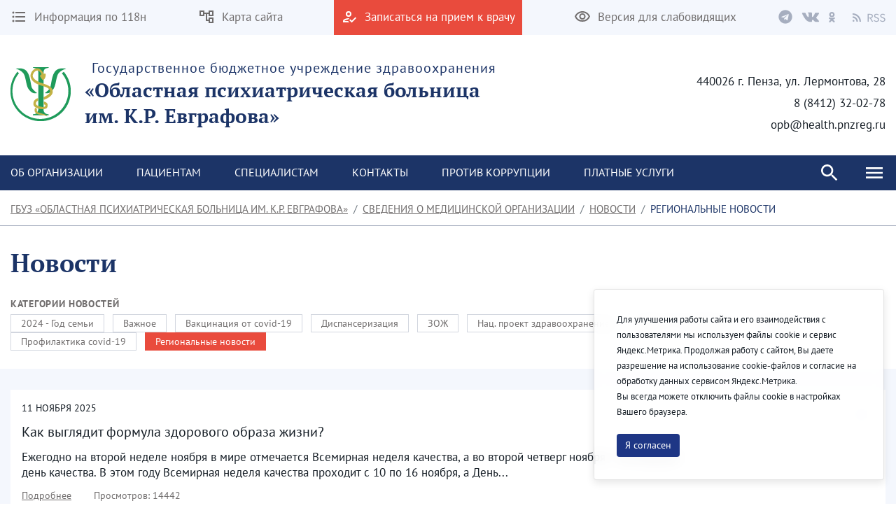

--- FILE ---
content_type: text/html;charset=UTF-8
request_url: https://opb-evgrafova.ru/news?p_p_id=com_liferay_asset_publisher_web_portlet_AssetPublisherPortlet_INSTANCE_aaWzSkg4dOMe&p_p_lifecycle=0&p_p_state=normal&p_p_mode=view&p_r_p_categoryId=40285&_com_liferay_asset_publisher_web_portlet_AssetPublisherPortlet_INSTANCE_aaWzSkg4dOMe_delta=20&p_r_p_resetCur=false&_com_liferay_asset_publisher_web_portlet_AssetPublisherPortlet_INSTANCE_aaWzSkg4dOMe_cur=1
body_size: 416972
content:




































	
		
		
			<!DOCTYPE html>




























































<html class="ltr" dir="ltr" lang="ru-RU">

<head>
    <title>Новости - ГБУЗ «Областная психиатрическая больница им. К.Р. Евграфова»</title>

    <meta content="initial-scale=1.0, width=device-width" name="viewport" />






































<meta content="text/html; charset=UTF-8" http-equiv="content-type" />









<meta content="региональные новости" lang="ru-RU" name="keywords" />


<script data-senna-track="permanent" src="/combo?browserId=chrome&minifierType=js&languageId=ru_RU&b=7307&t=1768787108585&/o/frontend-js-jquery-web/jquery/jquery.min.js&/o/frontend-js-jquery-web/jquery/init.js&/o/frontend-js-jquery-web/jquery/ajax.js&/o/frontend-js-jquery-web/jquery/bootstrap.bundle.min.js&/o/frontend-js-jquery-web/jquery/collapsible_search.js&/o/frontend-js-jquery-web/jquery/fm.js&/o/frontend-js-jquery-web/jquery/form.js&/o/frontend-js-jquery-web/jquery/popper.min.js&/o/frontend-js-jquery-web/jquery/side_navigation.js" type="text/javascript"></script>
<link data-senna-track="temporary" href="https://opb-evgrafova.ru/news" rel="canonical" />
<link data-senna-track="temporary" href="https://opb-evgrafova.ru/news" hreflang="ru-RU" rel="alternate" />
<link data-senna-track="temporary" href="https://opb-evgrafova.ru/en/news" hreflang="en-US" rel="alternate" />
<link data-senna-track="temporary" href="https://opb-evgrafova.ru/news" hreflang="x-default" rel="alternate" />

<meta property="og:locale" content="ru_RU">
<meta property="og:locale:alternate" content="en_US">
<meta property="og:locale:alternate" content="ru_RU">
<meta property="og:site_name" content="ГБУЗ «Областная психиатрическая больница им. К.Р. Евграфова»">
<meta property="og:title" content="Новости - ГБУЗ «Областная психиатрическая больница им. К.Р. Евграфова» - penza">
<meta property="og:type" content="website">
<meta property="og:url" content="https://opb-evgrafova.ru/news">


<link href="https://opb-evgrafova.ru/o/theme1/images/favicon.ico" rel="icon" />



<link class="lfr-css-file" data-senna-track="temporary" href="https://opb-evgrafova.ru/o/theme1/css/clay.css?browserId=chrome&amp;themeId=theme1_WAR_theme1&amp;minifierType=css&amp;languageId=ru_RU&amp;b=7307&amp;t=1768787156000" id="liferayAUICSS" rel="stylesheet" type="text/css" />



<link data-senna-track="temporary" href="/o/frontend-css-web/main.css?browserId=chrome&amp;themeId=theme1_WAR_theme1&amp;minifierType=css&amp;languageId=ru_RU&amp;b=7307&amp;t=1623377010573" id="liferayPortalCSS" rel="stylesheet" type="text/css" />









	

	





	



	

		<link data-senna-track="temporary" href="/combo?browserId=chrome&amp;minifierType=&amp;themeId=theme1_WAR_theme1&amp;languageId=ru_RU&amp;b=7307&amp;com_liferay_asset_publisher_web_portlet_AssetPublisherPortlet_INSTANCE_aaWzSkg4dOMe:%2Fcss%2Fmain.css&amp;com_liferay_portal_search_web_search_bar_portlet_SearchBarPortlet_INSTANCE_FooterSearch:%2Fcss%2Fmain.css&amp;com_liferay_product_navigation_product_menu_web_portlet_ProductMenuPortlet:%2Fcss%2Fmain.css&amp;com_liferay_product_navigation_user_personal_bar_web_portlet_ProductNavigationUserPersonalBarPortlet:%2Fcss%2Fmain.css&amp;com_liferay_site_navigation_menu_web_portlet_SiteNavigationMenuPortlet_INSTANCE_footer_navigation_menu_0:%2Fcss%2Fmain.css&amp;t=1768787156000" id="9347deba" rel="stylesheet" type="text/css" />

	







<script data-senna-track="temporary" type="text/javascript">
	// <![CDATA[
		var Liferay = Liferay || {};

		Liferay.Browser = {
			acceptsGzip: function() {
				return true;
			},

			

			getMajorVersion: function() {
				return 131.0;
			},

			getRevision: function() {
				return '537.36';
			},
			getVersion: function() {
				return '131.0';
			},

			

			isAir: function() {
				return false;
			},
			isChrome: function() {
				return true;
			},
			isEdge: function() {
				return false;
			},
			isFirefox: function() {
				return false;
			},
			isGecko: function() {
				return true;
			},
			isIe: function() {
				return false;
			},
			isIphone: function() {
				return false;
			},
			isLinux: function() {
				return false;
			},
			isMac: function() {
				return true;
			},
			isMobile: function() {
				return false;
			},
			isMozilla: function() {
				return false;
			},
			isOpera: function() {
				return false;
			},
			isRtf: function() {
				return true;
			},
			isSafari: function() {
				return true;
			},
			isSun: function() {
				return false;
			},
			isWebKit: function() {
				return true;
			},
			isWindows: function() {
				return false;
			}
		};

		Liferay.Data = Liferay.Data || {};

		Liferay.Data.ICONS_INLINE_SVG = true;

		Liferay.Data.NAV_SELECTOR = '#navigation';

		Liferay.Data.NAV_SELECTOR_MOBILE = '#navigationCollapse';

		Liferay.Data.isCustomizationView = function() {
			return false;
		};

		Liferay.Data.notices = [
			

			
		];

		Liferay.PortletKeys = {
			DOCUMENT_LIBRARY: 'com_liferay_document_library_web_portlet_DLPortlet',
			DYNAMIC_DATA_MAPPING: 'com_liferay_dynamic_data_mapping_web_portlet_DDMPortlet',
			ITEM_SELECTOR: 'com_liferay_item_selector_web_portlet_ItemSelectorPortlet'
		};

		Liferay.PropsValues = {
			JAVASCRIPT_SINGLE_PAGE_APPLICATION_TIMEOUT: 0,
			NTLM_AUTH_ENABLED: false,
			UPLOAD_SERVLET_REQUEST_IMPL_MAX_SIZE: 1048576000
		};

		Liferay.ThemeDisplay = {

			

			
				getLayoutId: function() {
					return '18';
				},

				

				getLayoutRelativeControlPanelURL: function() {
					return '/group/opb-evgrafova/~/control_panel/manage?p_p_id=com_liferay_asset_publisher_web_portlet_AssetPublisherPortlet_INSTANCE_aaWzSkg4dOMe';
				},

				getLayoutRelativeURL: function() {
					return '/news';
				},
				getLayoutURL: function() {
					return 'https://opb-evgrafova.ru/news';
				},
				getParentLayoutId: function() {
					return '9';
				},
				isControlPanel: function() {
					return false;
				},
				isPrivateLayout: function() {
					return 'false';
				},
				isVirtualLayout: function() {
					return false;
				},
			

			getBCP47LanguageId: function() {
				return 'ru-RU';
			},
			getCanonicalURL: function() {

				

				return 'https\x3a\x2f\x2fopb-evgrafova\x2eru\x2fnews';
			},
			getCDNBaseURL: function() {
				return 'https://opb-evgrafova.ru';
			},
			getCDNDynamicResourcesHost: function() {
				return '';
			},
			getCDNHost: function() {
				return '';
			},
			getCompanyGroupId: function() {
				return '35751';
			},
			getCompanyId: function() {
				return '35723';
			},
			getDefaultLanguageId: function() {
				return 'ru_RU';
			},
			getDoAsUserIdEncoded: function() {
				return '';
			},
			getLanguageId: function() {
				return 'ru_RU';
			},
			getParentGroupId: function() {
				return '34438777';
			},
			getPathContext: function() {
				return '';
			},
			getPathImage: function() {
				return '/image';
			},
			getPathJavaScript: function() {
				return '/o/frontend-js-web';
			},
			getPathMain: function() {
				return '/c';
			},
			getPathThemeImages: function() {
				return 'https://opb-evgrafova.ru/o/theme1/images';
			},
			getPathThemeRoot: function() {
				return '/o/theme1';
			},
			getPlid: function() {
				return '20838';
			},
			getPortalURL: function() {
				return 'https://opb-evgrafova.ru';
			},
			getScopeGroupId: function() {
				return '34438777';
			},
			getScopeGroupIdOrLiveGroupId: function() {
				return '34438777';
			},
			getSessionId: function() {
				return '';
			},
			getSiteAdminURL: function() {
				return 'https://opb-evgrafova.ru/group/opb-evgrafova/~/control_panel/manage?p_p_lifecycle=0&p_p_state=maximized&p_p_mode=view';
			},
			getSiteGroupId: function() {
				return '34438777';
			},
			getURLControlPanel: function() {
				return '/group/control_panel?refererPlid=20838';
			},
			getURLHome: function() {
				return 'https\x3a\x2f\x2fopb-evgrafova\x2eru\x2fweb\x2fguest';
			},
			getUserEmailAddress: function() {
				return '';
			},
			getUserId: function() {
				return '35729';
			},
			getUserName: function() {
				return '';
			},
			isAddSessionIdToURL: function() {
				return false;
			},
			isImpersonated: function() {
				return false;
			},
			isSignedIn: function() {
				return false;
			},
			isStateExclusive: function() {
				return false;
			},
			isStateMaximized: function() {
				return false;
			},
			isStatePopUp: function() {
				return false;
			}
		};

		var themeDisplay = Liferay.ThemeDisplay;

		Liferay.AUI = {

			

			getAvailableLangPath: function() {
				return 'available_languages.jsp?browserId=chrome&themeId=theme1_WAR_theme1&colorSchemeId=01&minifierType=js&languageId=ru_RU&b=7307&t=1768808200266';
			},
			getCombine: function() {
				return true;
			},
			getComboPath: function() {
				return '/combo/?browserId=chrome&minifierType=&languageId=ru_RU&b=7307&t=1623376995526&';
			},
			getDateFormat: function() {
				return '%d.%m.%Y';
			},
			getEditorCKEditorPath: function() {
				return '/o/frontend-editor-ckeditor-web';
			},
			getFilter: function() {
				var filter = 'raw';

				
					
						filter = 'min';
					
					
				

				return filter;
			},
			getFilterConfig: function() {
				var instance = this;

				var filterConfig = null;

				if (!instance.getCombine()) {
					filterConfig = {
						replaceStr: '.js' + instance.getStaticResourceURLParams(),
						searchExp: '\\.js$'
					};
				}

				return filterConfig;
			},
			getJavaScriptRootPath: function() {
				return '/o/frontend-js-web';
			},
			getLangPath: function() {
				return 'aui_lang.jsp?browserId=chrome&themeId=theme1_WAR_theme1&colorSchemeId=01&minifierType=js&languageId=ru_RU&b=7307&t=1623376995526';
			},
			getPortletRootPath: function() {
				return '/html/portlet';
			},
			getStaticResourceURLParams: function() {
				return '?browserId=chrome&minifierType=&languageId=ru_RU&b=7307&t=1623376995526';
			}
		};

		Liferay.authToken = 'hEkP3sfK';

		

		Liferay.currentURL = '\x2fnews\x3fp_p_id\x3dcom_liferay_asset_publisher_web_portlet_AssetPublisherPortlet_INSTANCE_aaWzSkg4dOMe\x26p_p_lifecycle\x3d0\x26p_p_state\x3dnormal\x26p_p_mode\x3dview\x26p_r_p_categoryId\x3d40285\x26_com_liferay_asset_publisher_web_portlet_AssetPublisherPortlet_INSTANCE_aaWzSkg4dOMe_delta\x3d20\x26p_r_p_resetCur\x3dfalse\x26_com_liferay_asset_publisher_web_portlet_AssetPublisherPortlet_INSTANCE_aaWzSkg4dOMe_cur\x3d1';
		Liferay.currentURLEncoded = '\x252Fnews\x253Fp_p_id\x253Dcom_liferay_asset_publisher_web_portlet_AssetPublisherPortlet_INSTANCE_aaWzSkg4dOMe\x2526p_p_lifecycle\x253D0\x2526p_p_state\x253Dnormal\x2526p_p_mode\x253Dview\x2526p_r_p_categoryId\x253D40285\x2526_com_liferay_asset_publisher_web_portlet_AssetPublisherPortlet_INSTANCE_aaWzSkg4dOMe_delta\x253D20\x2526p_r_p_resetCur\x253Dfalse\x2526_com_liferay_asset_publisher_web_portlet_AssetPublisherPortlet_INSTANCE_aaWzSkg4dOMe_cur\x253D1';
	// ]]>
</script>

<script src="/o/js_loader_config?t=1768787108593" type="text/javascript"></script>
<script data-senna-track="permanent" src="/combo?browserId=chrome&minifierType=js&languageId=ru_RU&b=7307&t=1623376995526&/o/frontend-js-aui-web/aui/aui/aui.js&/o/frontend-js-aui-web/liferay/modules.js&/o/frontend-js-aui-web/liferay/aui_sandbox.js&/o/frontend-js-aui-web/aui/attribute-base/attribute-base.js&/o/frontend-js-aui-web/aui/attribute-complex/attribute-complex.js&/o/frontend-js-aui-web/aui/attribute-core/attribute-core.js&/o/frontend-js-aui-web/aui/attribute-observable/attribute-observable.js&/o/frontend-js-aui-web/aui/attribute-extras/attribute-extras.js&/o/frontend-js-aui-web/aui/event-custom-base/event-custom-base.js&/o/frontend-js-aui-web/aui/event-custom-complex/event-custom-complex.js&/o/frontend-js-aui-web/aui/oop/oop.js&/o/frontend-js-aui-web/aui/aui-base-lang/aui-base-lang.js&/o/frontend-js-aui-web/liferay/dependency.js&/o/frontend-js-aui-web/liferay/util.js&/o/frontend-js-web/loader/config.js&/o/frontend-js-web/loader/loader.js&/o/frontend-js-web/liferay/dom_task_runner.js&/o/frontend-js-web/liferay/events.js&/o/frontend-js-web/liferay/lazy_load.js&/o/frontend-js-web/liferay/liferay.js&/o/frontend-js-web/liferay/global.bundle.js&/o/frontend-js-web/liferay/portlet.js&/o/frontend-js-web/liferay/workflow.js" type="text/javascript"></script>




	

	<script data-senna-track="temporary" src="/o/js_bundle_config?t=1768787151706" type="text/javascript"></script>


<script data-senna-track="temporary" type="text/javascript">
	// <![CDATA[
		
			
				
				
			
		

		

		
	// ]]>
</script>





	
		

			

			
		
		
	



	
		
		

			

			
		
	












	

	





	



	



















<link class="lfr-css-file" data-senna-track="temporary" href="https://opb-evgrafova.ru/o/theme1/css/main.css?browserId=chrome&amp;themeId=theme1_WAR_theme1&amp;minifierType=css&amp;languageId=ru_RU&amp;b=7307&amp;t=1768787156000" id="liferayThemeCSS" rel="stylesheet" type="text/css" />




	<style data-senna-track="temporary" type="text/css">
		#p_p_id_com_liferay_journal_content_web_portlet_JournalContentPortlet_INSTANCE_mgqB6HiNxb7z_ {
    border: 1px
            solid
          #e94b3d;
    margin: 0 0 10px 0;
}

#p_p_id_com_liferay_journal_content_web_portlet_JournalContentPortlet_INSTANCE_4mHWcqAsNEhO_ {
    border: 1px
            solid
          #e94b3d;
}
	</style>





	<style data-senna-track="temporary" type="text/css">

		

			

		

			

		

			

		

			

		

			

		

			

		

			

		

			

		

			

		

			

		

			

		

			

		

			

		

			

		

			

		

	</style>


<link href="/o/commerce-frontend-js/styles/main.css" rel="stylesheet" type="text/css" /><style data-senna-track="temporary" type="text/css">
</style>
<script type="text/javascript">
// <![CDATA[
Liferay.SPA = Liferay.SPA || {};
Liferay.SPA.cacheExpirationTime = -1;
Liferay.SPA.clearScreensCache = true;
Liferay.SPA.debugEnabled = false;
Liferay.SPA.excludedPaths = ["/c/document_library","/documents","/image"];
Liferay.SPA.loginRedirect = '';
Liferay.SPA.navigationExceptionSelectors = ':not([target="_blank"]):not([data-senna-off]):not([data-resource-href]):not([data-cke-saved-href]):not([data-cke-saved-href])';
Liferay.SPA.requestTimeout = 0;
Liferay.SPA.userNotification = {
	message: 'It looks like this is taking longer than expected.',
	timeout: 30000,
	title: 'Oops'
};
// ]]>
</script><script type="text/javascript">
// <![CDATA[
Liferay.Loader.require('frontend-js-spa-web@4.0.32/liferay/init.es', function(frontendJsSpaWeb4032LiferayInitEs) {
try {
(function() {
var frontendJsSpaWebLiferayInitEs = frontendJsSpaWeb4032LiferayInitEs;
frontendJsSpaWebLiferayInitEs.default.init(
	function(app) {
		app.setPortletsBlacklist({"com_liferay_site_navigation_directory_web_portlet_SitesDirectoryPortlet":true,"com_liferay_nested_portlets_web_portlet_NestedPortletsPortlet":true,"com_liferay_login_web_portlet_LoginPortlet":true,"com_liferay_login_web_portlet_FastLoginPortlet":true});
		app.setValidStatusCodes([221,490,494,499,491,492,493,495,220]);
	}
);
})();
} catch (err) {
	console.error(err);
}
});
// ]]>
</script>



















<script data-senna-track="temporary" type="text/javascript">
	if (window.Analytics) {
		window._com_liferay_document_library_analytics_isViewFileEntry = false;
	}
</script>







<script type="text/javascript">
// <![CDATA[
Liferay.on(
	'ddmFieldBlur', function(event) {
		if (window.Analytics) {
			Analytics.send(
				'fieldBlurred',
				'Form',
				{
					fieldName: event.fieldName,
					focusDuration: event.focusDuration,
					formId: event.formId,
					page: event.page
				}
			);
		}
	}
);

Liferay.on(
	'ddmFieldFocus', function(event) {
		if (window.Analytics) {
			Analytics.send(
				'fieldFocused',
				'Form',
				{
					fieldName: event.fieldName,
					formId: event.formId,
					page: event.page
				}
			);
		}
	}
);

Liferay.on(
	'ddmFormPageShow', function(event) {
		if (window.Analytics) {
			Analytics.send(
				'pageViewed',
				'Form',
				{
					formId: event.formId,
					page: event.page,
					title: event.title
				}
			);
		}
	}
);

Liferay.on(
	'ddmFormSubmit', function(event) {
		if (window.Analytics) {
			Analytics.send(
				'formSubmitted',
				'Form',
				{
					formId: event.formId
				}
			);
		}
	}
);

Liferay.on(
	'ddmFormView', function(event) {
		if (window.Analytics) {
			Analytics.send(
				'formViewed',
				'Form',
				{
					formId: event.formId,
					title: event.title
				}
			);
		}
	}
);
// ]]>
</script>








    <link rel="stylesheet" href="https://opb-evgrafova.ru/o/theme1/css/normalize.css?v=2.0.35">
    <link rel="stylesheet" href="https://opb-evgrafova.ru/o/theme1/css/bootstrap-grid.css?v=2.0.35">
    <link rel="stylesheet" href="https://opb-evgrafova.ru/o/theme1/js/slick/slick-theme.css?v=2.0.35">
    <link rel="stylesheet" href="https://opb-evgrafova.ru/o/theme1/css/bvi/bvi.min.css?v=2.0.35" type="text/css">

    <link rel="stylesheet" href="https://opb-evgrafova.ru/o/theme1/css/videojs/video-js.css?v=2.0.35">
    <link rel="stylesheet" href="https://opb-evgrafova.ru/o/theme1/css/videojs/videojs-vjsdownload.css?v=2.0.35">
    <link rel="stylesheet" href="https://opb-evgrafova.ru/o/theme1/css/videojs/videojs-share.css?v=2.0.35">
    <link rel="stylesheet" href="https://opb-evgrafova.ru/o/theme1/css/videojs/videojs-overlay.css?v=2.0.35">
</head>

<body class="chrome controls-visible  yui3-skin-sam signed-out public-page site">


















































	<nav aria-label="Быстрые ссылки" class="quick-access-nav" id="zjtd_quickAccessNav">
		<h1 class="hide-accessible">Навигация</h1>

		<ul>
			
				<li><a href="#main-content">Перейти к содержимому</a></li>
			

			
		</ul>
	</nav>

















































































<header class="avo-header ">
    <div class="avo-header-top hide_on_mobile">
        <div class="container">
                <div class="row flex">
    <div class="col-auto hide_on_mobile">
        <a class="avo-btn" href="https://opb-evgrafova.ru/118n">
            <svg width="24" height="24" viewBox="0 0 24 24" xmlns="http://www.w3.org/2000/svg">
            <path d="M4 10.5a1.5 1.5 0 100 3 1.5 1.5 0 000-3zm0-6a1.5 1.5 0 100 3 1.5 1.5 0 000-3zm0 12c-.8 0-1.5.7-1.5 1.5s.7 1.5 1.5 1.5 1.5-.7 1.5-1.5-.7-1.5-1.5-1.5zM7 19h14v-2H7v2zm0-6h14v-2H7v2zm0-8v2h14V5H7z"/>
            </svg>
            <span>
                Информация по 118н
            </span>
        </a>
    </div>
    <div class="col-auto hide_on_mobile">
        <a class="avo-btn" href="https://opb-evgrafova.ru/site-map">
            <svg width="24" height="24" viewBox="0 0 24 24" xmlns="http://www.w3.org/2000/svg">
                <path d="M22 11V3H15V6H9V3H2V11H9V8H11V18H15V21H22V13H15V16H13V8H15V11H22ZM7 9H4V5H7V9ZM17 15H20V19H17V15ZM17 5H20V9H17V5Z" />
            </svg>
            <span>Карта сайта</span>
        </a>
    </div>
    <div class="col-auto">
        <a class="avo-btn avo-btn__important" href="https://www.gosuslugi.ru/" target="_blank">
            <svg width="24" height="24" viewBox="0 0 24 24" xmlns="http://www.w3.org/2000/svg">
            <path d="M11 12a4 4 0 100-8 4 4 0 000 8zm0-6a2 2 0 012 2 2 2 0 01-2 2 2 2 0 01-2-2c0-1.1.9-2 2-2zM5 18c.2-.6 2.6-1.7 5-2l2-2h-1c-2.7 0-8 1.3-8 4v2h9l-2-2H5zm15.6-5.5l-5.1 5.2-2.1-2.1L12 17l3.5 3.5 6.5-6.6-1.4-1.4z"/>
            </svg>
            <span>Записаться на прием к врачу</span>
        </a>
    </div>
<div class="col-auto hide_on_mobile">
    <a class="js-visual-assistent avo-btn" href="javascript:">
        <svg width="24" height="24" viewBox="0 0 24 24" xmlns="http://www.w3.org/2000/svg">
        <path d="M12 6c3.8 0 7.2 2.1 8.8 5.5A9.8 9.8 0 0112 17a9.8 9.8 0 01-8.8-5.5C4.8 8.1 8.2 6 12 6zm0-2C7 4 2.7 7.1 1 11.5a11.8 11.8 0 0022 0C21.3 7.1 17 4 12 4zm0 5a2.5 2.5 0 110 5 2.5 2.5 0 010-5zm0-2a4.5 4.5 0 100 9 4.5 4.5 0 000-9z"/>
        </svg>
        <span>Версия для слабовидящих</span>
    </a>
</div>
                    <div class="col-auto">
<div class="avo-socials">
        <a class="avo-btn tg-link" href="https://t.me/opbevgrafova" target="_blank">
        <svg fill="none" xmlns="http://www.w3.org/2000/svg" viewBox="0 0 32 32" width="20" height="20">
          <path d="M16 .5C7.437.5.5 7.438.5 16S7.438 31.5 16 31.5c8.563 0 15.5-6.938 15.5-15.5S24.562.5 16 .5zm7.613 10.619-2.544 11.988c-.188.85-.694 1.056-1.4.656l-3.875-2.856-1.869 1.8c-.206.206-.381.381-.781.381l.275-3.944 7.181-6.488c.313-.275-.069-.431-.482-.156l-8.875 5.587-3.825-1.194c-.831-.262-.85-.831.175-1.231l14.944-5.763c.694-.25 1.3.169 1.075 1.219z" fill="#B8BCCB"></path>
        </svg>
    </a>
    <a class="avo-btn vk-link" href="https://vk.com/public200757332" target="_blank">
        <svg fill="none" height="15" viewbox="0 0 36 22" width="26" xmlns="http://www.w3.org/2000/svg">
            <path clip-rule="evenodd" d="M17.4437 20.9137H19.5746C19.5746 20.9137 20.2186 20.8441 20.5461 20.4946C20.8495 20.1762 20.8402 19.5796 20.8402 19.5796C20.8402 19.5796 20.7974 16.7669 22.1243 16.3533C23.4512 15.9398 25.1131 19.0709 26.8942 20.2732C28.2397 21.1882 29.2633 20.9832 29.2633 20.9832L34.0239 20.9173C34.0239 20.9173 36.5139 20.7655 35.3266 18.8403C35.2298 18.6829 34.638 17.4166 31.7906 14.8143C28.8129 12.0913 29.2056 12.5305 32.803 7.81825C34.9879 4.9415 35.87 3.19386 35.5964 2.4399C35.3359 1.72986 33.7242 1.91286 33.7242 1.91286L28.3644 1.9458C28.1266 1.9181 27.8857 1.96012 27.6721 2.06658C27.4684 2.21267 27.3057 2.40724 27.1994 2.63205C26.6442 4.04863 25.9823 5.4225 25.2192 6.74221C22.8315 10.7279 21.8693 10.9384 21.4971 10.6913C20.5889 10.1131 20.816 8.37274 20.816 7.13749C20.816 3.27438 21.4115 1.66398 19.6547 1.24674C19.0629 1.10766 18.6348 1.01799 17.1441 0.997863C15.231 0.979563 13.6081 0.997863 12.6962 1.44621C12.0858 1.74267 11.6149 2.39781 11.9108 2.43624C12.2663 2.48199 13.0684 2.64852 13.4927 3.21765C14.051 3.94964 14.0231 5.59664 14.0231 5.59664C14.0231 5.59664 14.3302 10.1478 13.2768 10.7151C12.5548 11.1013 11.5628 10.3107 9.43564 6.68914C8.71312 5.43275 8.07346 4.13199 7.52062 2.79492C7.42057 2.56692 7.26684 2.36558 7.0721 2.20749C6.82339 2.04448 6.5435 1.93302 6.24952 1.87992L1.1614 1.91286C1.1614 1.91286 0.396509 1.93482 0.117351 2.26239C-0.133891 2.55336 0.0968799 3.1536 0.0968799 3.1536C0.0968799 3.1536 4.09442 12.3292 8.60003 16.9517C12.7409 21.1918 17.4437 20.9137 17.4437 20.9137Z" fill="#B8BCCB" fill-rule="evenodd"/>
        </svg>
    </a>
    <a class="avo-btn ok-link" href="https://ok.ru/group/70000001709101" target="_blank">
        <svg width="9" height="15" viewBox="0 0 13 22" fill="none" xmlns="http://www.w3.org/2000/svg">
            <path d="M6.37185 3.32751C7.66835 3.32751 8.72273 4.38188 8.72273 5.67838C8.72273 6.97364 7.66835 8.02826 6.37185 8.02826C5.0766 8.02826 4.02097 6.97364 4.02097 5.67838C4.02097 4.38188 5.0766 3.32751 6.37185 3.32751ZM6.37185 11.3545C9.50373 11.3545 12.0496 8.80864 12.0496 5.67838C12.0496 2.54688 9.50373 1.90735e-06 6.37185 1.90735e-06C3.24072 1.90735e-06 0.694089 2.54688 0.694089 5.67838C0.694089 8.80851 3.24072 11.3545 6.37185 11.3545ZM8.66898 15.9864C9.82485 15.723 10.9396 15.2658 11.9661 14.6208C12.743 14.1311 12.9772 13.104 12.4876 12.327C11.9986 11.5483 10.9721 11.3141 10.1939 11.8038C7.86822 13.2666 4.87372 13.266 2.54934 11.8038C1.77097 11.3141 0.744588 11.5484 0.256088 12.327C-0.233538 13.1046 -3.77298e-05 14.1311 0.777088 14.6208C1.80347 15.265 2.91822 15.723 4.07409 15.9864L0.899714 19.1607C0.250713 19.8103 0.250713 20.8633 0.900339 21.5128C1.22546 21.8373 1.65084 21.9999 2.07609 21.9999C2.50209 21.9999 2.92809 21.8374 3.25322 21.5128L6.3711 18.3935L9.49173 21.5128C10.1407 22.1624 11.1937 22.1624 11.8432 21.5128C12.4935 20.8633 12.4935 19.8095 11.8432 19.1607C11.8434 19.1607 8.66898 15.9864 8.66898 15.9864Z" fill="#B8BCCB"/>
        </svg>
    </a>
    <a class="avo-btn rss-link" href="/news?p_p_id=com_liferay_asset_publisher_web_portlet_AssetPublisherPortlet_INSTANCE_aaWzSkg4dOMe&p_p_lifecycle=2&p_p_state=normal&p_p_mode=view&p_p_resource_id=getRSS&p_p_cacheability=cacheLevelPage&_com_liferay_asset_publisher_web_portlet_AssetPublisherPortlet_INSTANCE_aaWzSkg4dOMe_currentURL=%2Fweb%2Fopb-evgrafova%2Fnews&_com_liferay_asset_publisher_web_portlet_AssetPublisherPortlet_INSTANCE_aaWzSkg4dOMe_portletAjaxable=true" target="_blank">
        <svg fill="none" height="12" viewbox="0 0 20 20" width="12" xmlns="http://www.w3.org/2000/svg">
            <path d="M2.18 19.9999C3.38398 19.9999 4.36 19.0239 4.36 17.8199C4.36 16.6159 3.38398 15.6399 2.18 15.6399C0.976019 15.6399 0 16.6159 0 17.8199C0 19.0239 0.976019 19.9999 2.18 19.9999Z" fill="#B8BCCB"/>
            <path d="M0 0V3.63753C9.03599 3.63753 16.3625 10.964 16.3625 20H20C20 8.95887 11.0411 0 0 0ZM0 7.27506V10.9126C5.01285 10.9126 9.0874 14.9871 9.0874 20H12.7249C12.7249 12.9692 7.03085 7.27506 0 7.27506Z" fill="#B8BCCB"/>
        </svg>
        <svg style="margin-left:4px;" width="26" height="13" viewBox="0 0 26 13" fill="none" xmlns="http://www.w3.org/2000/svg">
            <path d="M0.53 12V0.848H4.015C4.58167 0.848 5.103 0.904666 5.579 1.018C6.06633 1.12 6.48 1.29567 6.82 1.545C7.17133 1.79433 7.44333 2.11733 7.636 2.514C7.82867 2.91067 7.925 3.398 7.925 3.976C7.925 4.84867 7.69833 5.54567 7.245 6.067C6.79167 6.58833 6.17967 6.94533 5.409 7.138L8.248 12H6.65L3.964 7.291H1.941V12H0.53ZM1.941 6.135H3.811C4.68367 6.135 5.35233 5.95933 5.817 5.608C6.28167 5.24533 6.514 4.70133 6.514 3.976C6.514 3.23933 6.28167 2.72367 5.817 2.429C5.35233 2.13433 4.68367 1.987 3.811 1.987H1.941V6.135ZM13.0703 12.204C12.2883 12.204 11.563 12.0567 10.8943 11.762C10.2256 11.4673 9.64762 11.065 9.16029 10.555L10.0103 9.569C10.407 9.98833 10.8716 10.3283 11.4043 10.589C11.9483 10.8383 12.5093 10.963 13.0873 10.963C13.824 10.963 14.3963 10.7987 14.8043 10.47C15.2123 10.13 15.4163 9.688 15.4163 9.144C15.4163 8.86067 15.3653 8.62267 15.2633 8.43C15.1726 8.226 15.0423 8.056 14.8723 7.92C14.7136 7.77267 14.521 7.64233 14.2943 7.529C14.0676 7.41567 13.824 7.29667 13.5633 7.172L11.9653 6.475C11.7046 6.36167 11.4383 6.22567 11.1663 6.067C10.8943 5.90833 10.6506 5.71567 10.4353 5.489C10.22 5.26233 10.0443 4.996 9.90829 4.69C9.77229 4.37267 9.70429 4.01 9.70429 3.602C9.70429 3.18267 9.78929 2.79167 9.95929 2.429C10.1406 2.06633 10.3843 1.75467 10.6903 1.494C11.0076 1.222 11.376 1.01233 11.7953 0.864999C12.226 0.717666 12.6963 0.643999 13.2063 0.643999C13.875 0.643999 14.4926 0.774333 15.0593 1.035C15.626 1.28433 16.1076 1.613 16.5043 2.021L15.7393 2.939C15.3993 2.61033 15.0196 2.35533 14.6003 2.174C14.1923 1.98133 13.7276 1.885 13.2063 1.885C12.583 1.885 12.0786 2.03233 11.6933 2.327C11.3193 2.61033 11.1323 3.007 11.1323 3.517C11.1323 3.789 11.1833 4.02133 11.2853 4.214C11.3986 4.39533 11.546 4.55967 11.7273 4.707C11.9086 4.843 12.107 4.96767 12.3223 5.081C12.5376 5.183 12.7586 5.27933 12.9853 5.37L14.5663 6.05C14.8836 6.186 15.184 6.34467 15.4673 6.526C15.7506 6.696 15.9943 6.9 16.1983 7.138C16.4023 7.36467 16.561 7.63667 16.6743 7.954C16.799 8.26 16.8613 8.617 16.8613 9.025C16.8613 9.467 16.7706 9.88067 16.5893 10.266C16.4193 10.6513 16.17 10.9913 15.8413 11.286C15.5126 11.5693 15.116 11.796 14.6513 11.966C14.1866 12.1247 13.6596 12.204 13.0703 12.204ZM21.9189 12.204C21.1369 12.204 20.4116 12.0567 19.7429 11.762C19.0743 11.4673 18.4963 11.065 18.0089 10.555L18.8589 9.569C19.2556 9.98833 19.7203 10.3283 20.2529 10.589C20.7969 10.8383 21.3579 10.963 21.9359 10.963C22.6726 10.963 23.2449 10.7987 23.6529 10.47C24.0609 10.13 24.2649 9.688 24.2649 9.144C24.2649 8.86067 24.2139 8.62267 24.1119 8.43C24.0213 8.226 23.8909 8.056 23.7209 7.92C23.5623 7.77267 23.3696 7.64233 23.1429 7.529C22.9163 7.41567 22.6726 7.29667 22.4119 7.172L20.8139 6.475C20.5533 6.36167 20.2869 6.22567 20.0149 6.067C19.7429 5.90833 19.4993 5.71567 19.2839 5.489C19.0686 5.26233 18.8929 4.996 18.7569 4.69C18.6209 4.37267 18.5529 4.01 18.5529 3.602C18.5529 3.18267 18.6379 2.79167 18.8079 2.429C18.9893 2.06633 19.2329 1.75467 19.5389 1.494C19.8563 1.222 20.2246 1.01233 20.6439 0.864999C21.0746 0.717666 21.5449 0.643999 22.0549 0.643999C22.7236 0.643999 23.3413 0.774333 23.9079 1.035C24.4746 1.28433 24.9563 1.613 25.3529 2.021L24.5879 2.939C24.2479 2.61033 23.8683 2.35533 23.4489 2.174C23.0409 1.98133 22.5763 1.885 22.0549 1.885C21.4316 1.885 20.9273 2.03233 20.5419 2.327C20.1679 2.61033 19.9809 3.007 19.9809 3.517C19.9809 3.789 20.0319 4.02133 20.1339 4.214C20.2473 4.39533 20.3946 4.55967 20.5759 4.707C20.7573 4.843 20.9556 4.96767 21.1709 5.081C21.3863 5.183 21.6073 5.27933 21.8339 5.37L23.4149 6.05C23.7323 6.186 24.0326 6.34467 24.3159 6.526C24.5993 6.696 24.8429 6.9 25.0469 7.138C25.2509 7.36467 25.4096 7.63667 25.5229 7.954C25.6476 8.26 25.7099 8.617 25.7099 9.025C25.7099 9.467 25.6193 9.88067 25.4379 10.266C25.2679 10.6513 25.0186 10.9913 24.6899 11.286C24.3613 11.5693 23.9646 11.796 23.4999 11.966C23.0353 12.1247 22.5083 12.204 21.9189 12.204Z" fill="#A6AEBF"/>
        </svg>                                        
    </a>
</div>
                    </div>
                </div>

        </div>
    </div>

    <div class="avo-header-middle">
            <div class="container">
            
                <div class="site-title-section flex">

                        <div class="flex">
                            <a href="https://opb-evgrafova.ru">
                                <img alt="" src="/image/layout_set_logo?img_id=34898574&amp;t=1768790409862" />
                            </a>
                            <a href="https://opb-evgrafova.ru" class="hide_on_mobile">
                                    <span class="subtitle">Государственное бюджетное учреждение здравоохранения</span>
                                    <strong class="title">«Областная психиатрическая больница <br> им. К.Р. Евграфова»</strong>
                            </a>
                            <a href="https://opb-evgrafova.ru" class="hide_on_desktop">
                                    <strong class="title">ГБУЗ ОПБ им. К.Р. Евграфова</strong>
                            </a>
                        </div>
                    <div class="site_header_address hide_on_mobile text-right">
                            <p>440026 г. Пенза, ул. Лермонтова, 28</p>
                            <p>8 (8412) 32-02-78</p>
                            <p>opb@health.pnzreg.ru</p>
                    </div>
                </div>
    
            </div><!--/ container -->

<nav class="avo-menu flex hide_on_login_page">
    <div class="container container_search">
        <div class="js-search-box search-box">
            <div class="menu-search">








































	

	<div class="portlet-boundary portlet-boundary_com_liferay_portal_search_web_search_bar_portlet_SearchBarPortlet_  portlet-static portlet-static-end portlet-decorate portlet-search-bar " id="p_p_id_com_liferay_portal_search_web_search_bar_portlet_SearchBarPortlet_INSTANCE_FooterSearch_">
		<span id="p_com_liferay_portal_search_web_search_bar_portlet_SearchBarPortlet_INSTANCE_FooterSearch"></span>




	

	
		
			






































	
	
	
		

<section class="portlet" id="portlet_com_liferay_portal_search_web_search_bar_portlet_SearchBarPortlet_INSTANCE_FooterSearch">


    <div class="portlet-content">

        <div class="autofit-float autofit-row portlet-header">
            <div class="autofit-col autofit-col-expand">
                <h2 class="portlet-title-text">Панель поиска</h2>
            </div>

            <div class="autofit-col autofit-col-end">
                <div class="autofit-section">
                </div>
            </div>
        </div>

        
			<div class=" portlet-content-container">
				


	<div class="portlet-body">



	
		
			
			
				
					



















































	

				

				
					
					
						


	

		


















	
	
		





























































<form action="https://opb-evgrafova.ru/search" class="form  " data-fm-namespace="_com_liferay_portal_search_web_search_bar_portlet_SearchBarPortlet_INSTANCE_FooterSearch_" id="_com_liferay_portal_search_web_search_bar_portlet_SearchBarPortlet_INSTANCE_FooterSearch_fm" method="get" name="_com_liferay_portal_search_web_search_bar_portlet_SearchBarPortlet_INSTANCE_FooterSearch_fm" >
	

	






































































	
	
	
	
	
	
	
	

		

		
			
			
			
			
				<input  class="field form-control"  id="_com_liferay_portal_search_web_search_bar_portlet_SearchBarPortlet_INSTANCE_FooterSearch_formDate"    name="_com_liferay_portal_search_web_search_bar_portlet_SearchBarPortlet_INSTANCE_FooterSearch_formDate"     type="hidden" value="1768855189614"   />
			
		

		
	









			

			

			


































				<fieldset class="fieldset search-bar" ><div class="">
					






































































	
	
	
	
	
	
	
	

		

		
			
			
			
			
				<input  class="field search-bar-empty-search-input form-control"  id="_com_liferay_portal_search_web_search_bar_portlet_SearchBarPortlet_INSTANCE_FooterSearch_emptySearchEnabled"    name="_com_liferay_portal_search_web_search_bar_portlet_SearchBarPortlet_INSTANCE_FooterSearch_emptySearchEnabled"     type="hidden" value="false"   />
			
		

		
	










					<div class="input-group search-bar-simple">
						
							
							
								<div class="input-group-item search-bar-keywords-input-wrapper">
									<input class="form-control input-group-inset input-group-inset-after search-bar-keywords-input" data-qa-id="searchInput" id="dkrk___q" name="q" placeholder="Поиск..." title="Поиск" type="text" value="" />

									






































































	
	
	
	
	
	
	
	

		

		
			
			
			
			
				<input  class="field form-control"  id="_com_liferay_portal_search_web_search_bar_portlet_SearchBarPortlet_INSTANCE_FooterSearch_scope"    name="_com_liferay_portal_search_web_search_bar_portlet_SearchBarPortlet_INSTANCE_FooterSearch_scope"     type="hidden" value=""   />
			
		

		
	










									<div class="input-group-inset-item input-group-inset-item-after">
										<button class="btn btn-monospaced btn-unstyled"type="submit" aria-label="Послать" ><span class="inline-item"><svg class="lexicon-icon lexicon-icon-search" role="presentation" viewBox="0 0 512 512"><use xlink:href="https://opb-evgrafova.ru/o/theme1/images/clay/icons.svg#search" /></svg></span></button>
									</div>
								</div>
							
						
					</div>
				</div></fieldset>
			
		



























































	

	
</form>



<script type="text/javascript">
// <![CDATA[
AUI().use('liferay-form', function(A) {(function() {var $ = AUI.$;var _ = AUI._;
	Liferay.Form.register(
		{
			id: '_com_liferay_portal_search_web_search_bar_portlet_SearchBarPortlet_INSTANCE_FooterSearch_fm'

			
				, fieldRules: [

					

				]
			

			

			, validateOnBlur: true
		}
	);

	var onDestroyPortlet = function(event) {
		if (event.portletId === 'com_liferay_portal_search_web_search_bar_portlet_SearchBarPortlet_INSTANCE_FooterSearch') {
			delete Liferay.Form._INSTANCES['_com_liferay_portal_search_web_search_bar_portlet_SearchBarPortlet_INSTANCE_FooterSearch_fm'];
		}
	};

	Liferay.on('destroyPortlet', onDestroyPortlet);

	

	Liferay.fire(
		'_com_liferay_portal_search_web_search_bar_portlet_SearchBarPortlet_INSTANCE_FooterSearch_formReady',
		{
			formName: '_com_liferay_portal_search_web_search_bar_portlet_SearchBarPortlet_INSTANCE_FooterSearch_fm'
		}
	);
})();});
// ]]>
</script>

		<script type="text/javascript">
// <![CDATA[
AUI().use('liferay-search-bar', function(A) {(function() {var $ = AUI.$;var _ = AUI._;
			new Liferay.Search.SearchBar(A.one('#_com_liferay_portal_search_web_search_bar_portlet_SearchBarPortlet_INSTANCE_FooterSearch_fm'));
		})();});
// ]]>
</script>
	


	
	

					
				
			
		
	
	



	</div>

			</div>
		
    </div>
</section>
	

		
		
	







	</div>






            </div>
        </div>
    </div>
    <div class="container flex">
        <div class="menu">








































	

	<div class="portlet-boundary portlet-boundary_com_liferay_site_navigation_menu_web_portlet_SiteNavigationMenuPortlet_  portlet-static portlet-static-end portlet-decorate portlet-navigation " id="p_p_id_com_liferay_site_navigation_menu_web_portlet_SiteNavigationMenuPortlet_INSTANCE_primary_navigation_menu_">
		<span id="p_com_liferay_site_navigation_menu_web_portlet_SiteNavigationMenuPortlet_INSTANCE_primary_navigation_menu"></span>




	

	
		
			






































	
	
	
		

<section class="portlet" id="portlet_com_liferay_site_navigation_menu_web_portlet_SiteNavigationMenuPortlet_INSTANCE_primary_navigation_menu">


    <div class="portlet-content">

        <div class="autofit-float autofit-row portlet-header">
            <div class="autofit-col autofit-col-expand">
                <h2 class="portlet-title-text">Меню навигации</h2>
            </div>

            <div class="autofit-col autofit-col-end">
                <div class="autofit-section">
                </div>
            </div>
        </div>

        
			<div class=" portlet-content-container">
				


	<div class="portlet-body">



	
		
			
			
				
					



















































	

				

				
					
					
						


	

		




















	

		

		
			
				

	<div class="pragm-hor-menu" id="navbar_com_liferay_site_navigation_menu_web_portlet_SiteNavigationMenuPortlet_INSTANCE_primary_navigation_menu">
		<ul aria-label="Страницы сайта" class="navbar-blank navbar-nav navbar-site" role="menubar">






					<li class="lfr-nav-item nav-item dropdown" id="layout_com_liferay_site_navigation_menu_web_portlet_SiteNavigationMenuPortlet_INSTANCE_primary_navigation_menu_34575985" role="presentation">
						<a aria-labelledby="layout_com_liferay_site_navigation_menu_web_portlet_SiteNavigationMenuPortlet_INSTANCE_primary_navigation_menu_34575985" aria-haspopup='true' class="nav-link text-truncate dropdown-toggle" href='https://opb-evgrafova.ru/general-information'  role="menuitem">
							<span class="text-truncate"> Об организации</span>
						</a>

						    <ul aria-expanded="false" class="child-menu dropdown-menu child-menu-wrapper" role="menu">
                                <div class="container flex">
                                    <li>
                                        <h3>Об организации</h3>
                                    </li>
                                    <div class="child-menu-wrapper-items">



		<li class="" id="layout_com_liferay_site_navigation_menu_web_portlet_SiteNavigationMenuPortlet_INSTANCE_primary_navigation_menu_34575986" role="presentation">
			<a aria-labelledby="layout_com_liferay_site_navigation_menu_web_portlet_SiteNavigationMenuPortlet_INSTANCE_primary_navigation_menu_34575986" class="dropdown-item" href="https://opb-evgrafova.ru/general-information"  role="menuitem">Общая информация</a>
		</li>



		<li class="" id="layout_com_liferay_site_navigation_menu_web_portlet_SiteNavigationMenuPortlet_INSTANCE_primary_navigation_menu_34899878" role="presentation">
			<a aria-labelledby="layout_com_liferay_site_navigation_menu_web_portlet_SiteNavigationMenuPortlet_INSTANCE_primary_navigation_menu_34899878" class="dropdown-item" href="https://opb-evgrafova.ru/contact-information"  role="menuitem">Контакты</a>
		</li>



		<li class="" id="layout_com_liferay_site_navigation_menu_web_portlet_SiteNavigationMenuPortlet_INSTANCE_primary_navigation_menu_34575988" role="presentation">
			<a aria-labelledby="layout_com_liferay_site_navigation_menu_web_portlet_SiteNavigationMenuPortlet_INSTANCE_primary_navigation_menu_34575988" class="dropdown-item" href="https://opb-evgrafova.ru/specialists"  role="menuitem">Медицинские работники</a>
		</li>



		<li class="" id="layout_com_liferay_site_navigation_menu_web_portlet_SiteNavigationMenuPortlet_INSTANCE_primary_navigation_menu_34575989" role="presentation">
			<a aria-labelledby="layout_com_liferay_site_navigation_menu_web_portlet_SiteNavigationMenuPortlet_INSTANCE_primary_navigation_menu_34575989" class="dropdown-item" href="https://opb-evgrafova.ru/financial-and-economic-activity-and-wages"  role="menuitem">Финансово-экономическая деятельность и заработная плата</a>
		</li>



		<li class="" id="layout_com_liferay_site_navigation_menu_web_portlet_SiteNavigationMenuPortlet_INSTANCE_primary_navigation_menu_34575990" role="presentation">
			<a aria-labelledby="layout_com_liferay_site_navigation_menu_web_portlet_SiteNavigationMenuPortlet_INSTANCE_primary_navigation_menu_34575990" class="dropdown-item" href="https://opb-evgrafova.ru/reviews"  role="menuitem">Отзывы пациентов</a>
		</li>



		<li class="" id="layout_com_liferay_site_navigation_menu_web_portlet_SiteNavigationMenuPortlet_INSTANCE_primary_navigation_menu_34575991" role="presentation">
			<a aria-labelledby="layout_com_liferay_site_navigation_menu_web_portlet_SiteNavigationMenuPortlet_INSTANCE_primary_navigation_menu_34575991" class="dropdown-item" href="https://opb-evgrafova.ru/control"  role="menuitem">Вышестоящие и контролирующие органы</a>
		</li>



		<li class="" id="layout_com_liferay_site_navigation_menu_web_portlet_SiteNavigationMenuPortlet_INSTANCE_primary_navigation_menu_34575992" role="presentation">
			<a aria-labelledby="layout_com_liferay_site_navigation_menu_web_portlet_SiteNavigationMenuPortlet_INSTANCE_primary_navigation_menu_34575992" class="dropdown-item" href="https://opb-evgrafova.ru/documents"  role="menuitem">Документы</a>
		</li>



		<li class="active selected" id="layout_com_liferay_site_navigation_menu_web_portlet_SiteNavigationMenuPortlet_INSTANCE_primary_navigation_menu_34575993" role="presentation">
			<a aria-labelledby="layout_com_liferay_site_navigation_menu_web_portlet_SiteNavigationMenuPortlet_INSTANCE_primary_navigation_menu_34575993" class="dropdown-item" href="https://opb-evgrafova.ru/news"  role="menuitem">Новости</a>
		</li>



		<li class="" id="layout_com_liferay_site_navigation_menu_web_portlet_SiteNavigationMenuPortlet_INSTANCE_primary_navigation_menu_34575994" role="presentation">
			<a aria-labelledby="layout_com_liferay_site_navigation_menu_web_portlet_SiteNavigationMenuPortlet_INSTANCE_primary_navigation_menu_34575994" class="dropdown-item" href="https://opb-evgrafova.ru/photo-gallery"  role="menuitem">Фотогалерея</a>
		</li>



		<li class="" id="layout_com_liferay_site_navigation_menu_web_portlet_SiteNavigationMenuPortlet_INSTANCE_primary_navigation_menu_34575995" role="presentation">
			<a aria-labelledby="layout_com_liferay_site_navigation_menu_web_portlet_SiteNavigationMenuPortlet_INSTANCE_primary_navigation_menu_34575995" class="dropdown-item" href="https://opb-evgrafova.ru/video"  role="menuitem">Видео</a>
		</li>



		<li class="" id="layout_com_liferay_site_navigation_menu_web_portlet_SiteNavigationMenuPortlet_INSTANCE_primary_navigation_menu_34575996" role="presentation">
			<a aria-labelledby="layout_com_liferay_site_navigation_menu_web_portlet_SiteNavigationMenuPortlet_INSTANCE_primary_navigation_menu_34575996" class="dropdown-item" href="https://opb-evgrafova.ru/constituent-documents"  role="menuitem">Учредительные документы</a>
		</li>



		<li class="" id="layout_com_liferay_site_navigation_menu_web_portlet_SiteNavigationMenuPortlet_INSTANCE_primary_navigation_menu_34898896" role="presentation">
			<a aria-labelledby="layout_com_liferay_site_navigation_menu_web_portlet_SiteNavigationMenuPortlet_INSTANCE_primary_navigation_menu_34898896" class="dropdown-item" href="https://opb-evgrafova.ru/organization-history"  role="menuitem">История организации</a>
		</li>



		<li class="" id="layout_com_liferay_site_navigation_menu_web_portlet_SiteNavigationMenuPortlet_INSTANCE_primary_navigation_menu_34899753" role="presentation">
			<a aria-labelledby="layout_com_liferay_site_navigation_menu_web_portlet_SiteNavigationMenuPortlet_INSTANCE_primary_navigation_menu_34899753" class="dropdown-item" href="https://opb-evgrafova.ru/chief-freelance-psychiatrist"  role="menuitem">Главные внештатные специалисты</a>
		</li>



		<li class="" id="layout_com_liferay_site_navigation_menu_web_portlet_SiteNavigationMenuPortlet_INSTANCE_primary_navigation_menu_978422534" role="presentation">
			<a aria-labelledby="layout_com_liferay_site_navigation_menu_web_portlet_SiteNavigationMenuPortlet_INSTANCE_primary_navigation_menu_978422534" class="dropdown-item" href="https://opb-evgrafova.ru/movie-about-hospital"  role="menuitem">Фильм о больнице</a>
		</li>

                                    </div>
                                </div>
                            </ul>
					</li>






					<li class="lfr-nav-item nav-item dropdown" id="layout_com_liferay_site_navigation_menu_web_portlet_SiteNavigationMenuPortlet_INSTANCE_primary_navigation_menu_34575997" role="presentation">
						<a aria-labelledby="layout_com_liferay_site_navigation_menu_web_portlet_SiteNavigationMenuPortlet_INSTANCE_primary_navigation_menu_34575997" aria-haspopup='true' class="nav-link text-truncate dropdown-toggle" href='https://opb-evgrafova.ru/the-rights-of-citizens-in-the-field-of-health-protection'  role="menuitem">
							<span class="text-truncate"> Пациентам</span>
						</a>

						    <ul aria-expanded="false" class="child-menu dropdown-menu child-menu-wrapper" role="menu">
                                <div class="container flex">
                                    <li>
                                        <h3>Пациентам</h3>
                                    </li>
                                    <div class="child-menu-wrapper-items">



		<li class="" id="layout_com_liferay_site_navigation_menu_web_portlet_SiteNavigationMenuPortlet_INSTANCE_primary_navigation_menu_34575998" role="presentation">
			<a aria-labelledby="layout_com_liferay_site_navigation_menu_web_portlet_SiteNavigationMenuPortlet_INSTANCE_primary_navigation_menu_34575998" class="dropdown-item" href="https://opb-evgrafova.ru/the-rights-of-citizens-in-the-field-of-health-protection"  role="menuitem">Права граждан в сфере охраны здоровья</a>
		</li>



		<li class="" id="layout_com_liferay_site_navigation_menu_web_portlet_SiteNavigationMenuPortlet_INSTANCE_primary_navigation_menu_34575999" role="presentation">
			<a aria-labelledby="layout_com_liferay_site_navigation_menu_web_portlet_SiteNavigationMenuPortlet_INSTANCE_primary_navigation_menu_34575999" class="dropdown-item" href="https://opb-evgrafova.ru/obligations-of-citizens-in-the-field-of-health-care"  role="menuitem">Обязанности граждан в сфере охраны здоровья</a>
		</li>



		<li class="" id="layout_com_liferay_site_navigation_menu_web_portlet_SiteNavigationMenuPortlet_INSTANCE_primary_navigation_menu_34576000" role="presentation">
			<a aria-labelledby="layout_com_liferay_site_navigation_menu_web_portlet_SiteNavigationMenuPortlet_INSTANCE_primary_navigation_menu_34576000" class="dropdown-item" href="https://opb-evgrafova.ru/rules-for-registering-for-an-initial-appointment"  role="menuitem">Правила записи на первичный прием</a>
		</li>



		<li class="" id="layout_com_liferay_site_navigation_menu_web_portlet_SiteNavigationMenuPortlet_INSTANCE_primary_navigation_menu_34576001" role="presentation">
			<a aria-labelledby="layout_com_liferay_site_navigation_menu_web_portlet_SiteNavigationMenuPortlet_INSTANCE_primary_navigation_menu_34576001" class="dropdown-item" href="https://opb-evgrafova.ru/rules-for-registering-for-examination"  role="menuitem">Правила записи на обследование</a>
		</li>



		<li class="" id="layout_com_liferay_site_navigation_menu_web_portlet_SiteNavigationMenuPortlet_INSTANCE_primary_navigation_menu_34576002" role="presentation">
			<a aria-labelledby="layout_com_liferay_site_navigation_menu_web_portlet_SiteNavigationMenuPortlet_INSTANCE_primary_navigation_menu_34576002" class="dropdown-item" href="https://opb-evgrafova.ru/rules-for-preparing-for-diagnostic-studies"  role="menuitem">Правила подготовки к диагностическим исследованиям</a>
		</li>



		<li class="" id="layout_com_liferay_site_navigation_menu_web_portlet_SiteNavigationMenuPortlet_INSTANCE_primary_navigation_menu_34576003" role="presentation">
			<a aria-labelledby="layout_com_liferay_site_navigation_menu_web_portlet_SiteNavigationMenuPortlet_INSTANCE_primary_navigation_menu_34576003" class="dropdown-item" href="https://opb-evgrafova.ru/hospitalization-rules"  role="menuitem">Правила госпитализации</a>
		</li>



		<li class="" id="layout_com_liferay_site_navigation_menu_web_portlet_SiteNavigationMenuPortlet_INSTANCE_primary_navigation_menu_34576005" role="presentation">
			<a aria-labelledby="layout_com_liferay_site_navigation_menu_web_portlet_SiteNavigationMenuPortlet_INSTANCE_primary_navigation_menu_34576005" class="dropdown-item" href="https://opb-evgrafova.ru/terms-of-hospitalization"  role="menuitem">Сроки госпитализации</a>
		</li>



		<li class="" id="layout_com_liferay_site_navigation_menu_web_portlet_SiteNavigationMenuPortlet_INSTANCE_primary_navigation_menu_34576006" role="presentation">
			<a aria-labelledby="layout_com_liferay_site_navigation_menu_web_portlet_SiteNavigationMenuPortlet_INSTANCE_primary_navigation_menu_34576006" class="dropdown-item" href="https://opb-evgrafova.ru/the-timing-of-the-medical-examination"  role="menuitem">Сроки диспансеризации</a>
		</li>



		<li class="" id="layout_com_liferay_site_navigation_menu_web_portlet_SiteNavigationMenuPortlet_INSTANCE_primary_navigation_menu_34576007" role="presentation">
			<a aria-labelledby="layout_com_liferay_site_navigation_menu_web_portlet_SiteNavigationMenuPortlet_INSTANCE_primary_navigation_menu_34576007" class="dropdown-item" href="https://opb-evgrafova.ru/the-results-of-the-ongoing-medical-examination"  role="menuitem">Результаты диспансеризации</a>
		</li>



		<li class="" id="layout_com_liferay_site_navigation_menu_web_portlet_SiteNavigationMenuPortlet_INSTANCE_primary_navigation_menu_34576008" role="presentation">
			<a aria-labelledby="layout_com_liferay_site_navigation_menu_web_portlet_SiteNavigationMenuPortlet_INSTANCE_primary_navigation_menu_34576008" class="dropdown-item" href="https://opb-evgrafova.ru/circle-of-goodness"  role="menuitem">Фонд «Круг добра»</a>
		</li>



		<li class="" id="layout_com_liferay_site_navigation_menu_web_portlet_SiteNavigationMenuPortlet_INSTANCE_primary_navigation_menu_34576009" role="presentation">
			<a aria-labelledby="layout_com_liferay_site_navigation_menu_web_portlet_SiteNavigationMenuPortlet_INSTANCE_primary_navigation_menu_34576009" class="dropdown-item" href="https://opb-evgrafova.ru/palliative-care"  role="menuitem">Паллиативная помощь</a>
		</li>



		<li class="" id="layout_com_liferay_site_navigation_menu_web_portlet_SiteNavigationMenuPortlet_INSTANCE_primary_navigation_menu_35258452" role="presentation">
			<a aria-labelledby="layout_com_liferay_site_navigation_menu_web_portlet_SiteNavigationMenuPortlet_INSTANCE_primary_navigation_menu_35258452" class="dropdown-item" href="https://opb-evgrafova.ru/medical-examination-for-the-right-to-bear-arms"  role="menuitem">Медицинское освидетельствование на право ношения оружия</a>
		</li>



		<li class="" id="layout_com_liferay_site_navigation_menu_web_portlet_SiteNavigationMenuPortlet_INSTANCE_primary_navigation_menu_34915779" role="presentation">
			<a aria-labelledby="layout_com_liferay_site_navigation_menu_web_portlet_SiteNavigationMenuPortlet_INSTANCE_primary_navigation_menu_34915779" class="dropdown-item" href="https://opb-evgrafova.ru/articles"  role="menuitem">Статьи сотрудников</a>
		</li>



		<li class="" id="layout_com_liferay_site_navigation_menu_web_portlet_SiteNavigationMenuPortlet_INSTANCE_primary_navigation_menu_35089688" role="presentation">
			<a aria-labelledby="layout_com_liferay_site_navigation_menu_web_portlet_SiteNavigationMenuPortlet_INSTANCE_primary_navigation_menu_35089688" class="dropdown-item" href="https://opb-evgrafova.ru/medical-social-psychological-crisis-assistance"  role="menuitem">Медико-социально-психологическая (кризисная) помощь</a>
		</li>



		<li class="" id="layout_com_liferay_site_navigation_menu_web_portlet_SiteNavigationMenuPortlet_INSTANCE_primary_navigation_menu_35089809" role="presentation">
			<a aria-labelledby="layout_com_liferay_site_navigation_menu_web_portlet_SiteNavigationMenuPortlet_INSTANCE_primary_navigation_menu_35089809" class="dropdown-item" href="https://opb-evgrafova.ru/post-traumatic-stress-disorder"  role="menuitem">Посттравматическое стрессовое расстройство</a>
		</li>

                                    </div>
                                </div>
                            </ul>
					</li>






					<li class="lfr-nav-item nav-item dropdown" id="layout_com_liferay_site_navigation_menu_web_portlet_SiteNavigationMenuPortlet_INSTANCE_primary_navigation_menu_34576010" role="presentation">
						<a aria-labelledby="layout_com_liferay_site_navigation_menu_web_portlet_SiteNavigationMenuPortlet_INSTANCE_primary_navigation_menu_34576010" aria-haspopup='true' class="nav-link text-truncate dropdown-toggle" href='https://opb-evgrafova.ru/clinical-recommendations'  role="menuitem">
							<span class="text-truncate"> Специалистам</span>
						</a>

						    <ul aria-expanded="false" class="child-menu dropdown-menu child-menu-wrapper" role="menu">
                                <div class="container flex">
                                    <li>
                                        <h3>Специалистам</h3>
                                    </li>
                                    <div class="child-menu-wrapper-items">



		<li class="" id="layout_com_liferay_site_navigation_menu_web_portlet_SiteNavigationMenuPortlet_INSTANCE_primary_navigation_menu_34576011" role="presentation">
			<a aria-labelledby="layout_com_liferay_site_navigation_menu_web_portlet_SiteNavigationMenuPortlet_INSTANCE_primary_navigation_menu_34576011" class="dropdown-item" href="https://opb-evgrafova.ru/clinical-recommendations"  role="menuitem">Клинические рекомендации</a>
		</li>



		<li class="" id="layout_com_liferay_site_navigation_menu_web_portlet_SiteNavigationMenuPortlet_INSTANCE_primary_navigation_menu_34576012" role="presentation">
			<a aria-labelledby="layout_com_liferay_site_navigation_menu_web_portlet_SiteNavigationMenuPortlet_INSTANCE_primary_navigation_menu_34576012" class="dropdown-item" href="https://opb-evgrafova.ru/order"  role="menuitem">Порядки</a>
		</li>



		<li class="" id="layout_com_liferay_site_navigation_menu_web_portlet_SiteNavigationMenuPortlet_INSTANCE_primary_navigation_menu_34576013" role="presentation">
			<a aria-labelledby="layout_com_liferay_site_navigation_menu_web_portlet_SiteNavigationMenuPortlet_INSTANCE_primary_navigation_menu_34576013" class="dropdown-item" href="https://opb-evgrafova.ru/standards"  role="menuitem">Стандарты</a>
		</li>



		<li class="" id="layout_com_liferay_site_navigation_menu_web_portlet_SiteNavigationMenuPortlet_INSTANCE_primary_navigation_menu_34915376" role="presentation">
			<a aria-labelledby="layout_com_liferay_site_navigation_menu_web_portlet_SiteNavigationMenuPortlet_INSTANCE_primary_navigation_menu_34915376" class="dropdown-item" href="https://opb-evgrafova.ru/sout"  role="menuitem">Специальная оценка условий труда</a>
		</li>

                                    </div>
                                </div>
                            </ul>
					</li>






					<li class="lfr-nav-item nav-item dropdown" id="layout_com_liferay_site_navigation_menu_web_portlet_SiteNavigationMenuPortlet_INSTANCE_primary_navigation_menu_34899899" role="presentation">
						<a aria-labelledby="layout_com_liferay_site_navigation_menu_web_portlet_SiteNavigationMenuPortlet_INSTANCE_primary_navigation_menu_34899899" aria-haspopup='true' class="nav-link text-truncate dropdown-toggle" href='https://opb-evgrafova.ru/contact-information'  role="menuitem">
							<span class="text-truncate"> Контакты</span>
						</a>

						    <ul aria-expanded="false" class="child-menu dropdown-menu child-menu-wrapper" role="menu">
                                <div class="container flex">
                                    <li>
                                        <h3>Контакты</h3>
                                    </li>
                                    <div class="child-menu-wrapper-items">



		<li class="" id="layout_com_liferay_site_navigation_menu_web_portlet_SiteNavigationMenuPortlet_INSTANCE_primary_navigation_menu_34576014" role="presentation">
			<a aria-labelledby="layout_com_liferay_site_navigation_menu_web_portlet_SiteNavigationMenuPortlet_INSTANCE_primary_navigation_menu_34576014" class="dropdown-item" href="https://opb-evgrafova.ru/contact-information"  role="menuitem">Контактная информация</a>
		</li>



		<li class="" id="layout_com_liferay_site_navigation_menu_web_portlet_SiteNavigationMenuPortlet_INSTANCE_primary_navigation_menu_35089930" role="presentation">
			<a aria-labelledby="layout_com_liferay_site_navigation_menu_web_portlet_SiteNavigationMenuPortlet_INSTANCE_primary_navigation_menu_35089930" class="dropdown-item" href="https://opb-evgrafova.ru/psychological-emergency-phone"  role="menuitem">Телефон экстренной психологической помощи</a>
		</li>



		<li class="" id="layout_com_liferay_site_navigation_menu_web_portlet_SiteNavigationMenuPortlet_INSTANCE_primary_navigation_menu_35258263" role="presentation">
			<a aria-labelledby="layout_com_liferay_site_navigation_menu_web_portlet_SiteNavigationMenuPortlet_INSTANCE_primary_navigation_menu_35258263" class="dropdown-item" href="https://opb-evgrafova.ru/call-the-manager"  role="menuitem">«Звонок руководителю»</a>
		</li>

                                    </div>
                                </div>
                            </ul>
					</li>






					<li class="lfr-nav-item nav-item dropdown" id="layout_com_liferay_site_navigation_menu_web_portlet_SiteNavigationMenuPortlet_INSTANCE_primary_navigation_menu_34576015" role="presentation">
						<a aria-labelledby="layout_com_liferay_site_navigation_menu_web_portlet_SiteNavigationMenuPortlet_INSTANCE_primary_navigation_menu_34576015" aria-haspopup='true' class="nav-link text-truncate dropdown-toggle" href='https://opb-evgrafova.ru/anti-corruption-measures'  role="menuitem">
							<span class="text-truncate"> Против коррупции</span>
						</a>

						    <ul aria-expanded="false" class="child-menu dropdown-menu child-menu-wrapper" role="menu">
                                <div class="container flex">
                                    <li>
                                        <h3>Против коррупции</h3>
                                    </li>
                                    <div class="child-menu-wrapper-items">



		<li class="" id="layout_com_liferay_site_navigation_menu_web_portlet_SiteNavigationMenuPortlet_INSTANCE_primary_navigation_menu_34576016" role="presentation">
			<a aria-labelledby="layout_com_liferay_site_navigation_menu_web_portlet_SiteNavigationMenuPortlet_INSTANCE_primary_navigation_menu_34576016" class="dropdown-item" href="https://opb-evgrafova.ru/anti-corruption-measures"  role="menuitem">Противодействие коррупции</a>
		</li>



		<li class="" id="layout_com_liferay_site_navigation_menu_web_portlet_SiteNavigationMenuPortlet_INSTANCE_primary_navigation_menu_34576018" role="presentation">
			<a aria-labelledby="layout_com_liferay_site_navigation_menu_web_portlet_SiteNavigationMenuPortlet_INSTANCE_primary_navigation_menu_34576018" class="dropdown-item" href="https://opb-evgrafova.ru/50"  role="menuitem">Анкета сотрудника по вопросам предотвращения коррупции в сфере здравоохранения</a>
		</li>



		<li class="" id="layout_com_liferay_site_navigation_menu_web_portlet_SiteNavigationMenuPortlet_INSTANCE_primary_navigation_menu_34576019" role="presentation">
			<a aria-labelledby="layout_com_liferay_site_navigation_menu_web_portlet_SiteNavigationMenuPortlet_INSTANCE_primary_navigation_menu_34576019" class="dropdown-item" href="https://opb-evgrafova.ru/51"  role="menuitem">Анкета пациента по вопросам предотвращения коррупции в сфере здравоохранения</a>
		</li>

                                    </div>
                                </div>
                            </ul>
					</li>






					<li class="lfr-nav-item nav-item" id="layout_com_liferay_site_navigation_menu_web_portlet_SiteNavigationMenuPortlet_INSTANCE_primary_navigation_menu_35599958" role="presentation">
						<a aria-labelledby="layout_com_liferay_site_navigation_menu_web_portlet_SiteNavigationMenuPortlet_INSTANCE_primary_navigation_menu_35599958"  class="nav-link text-truncate" href='https://opb-evgrafova.ru/information-about-paid-medical-services'  role="menuitem">
							<span class="text-truncate"> Платные услуги</span>
						</a>

					</li>
		</ul>
	</div>

<script type="text/javascript">
// <![CDATA[
AUI().use('liferay-navigation-interaction', function(A) {(function() {var $ = AUI.$;var _ = AUI._;		var navigation = A.one('#navbar_com_liferay_site_navigation_menu_web_portlet_SiteNavigationMenuPortlet_INSTANCE_primary_navigation_menu');

		Liferay.Data.NAV_INTERACTION_LIST_SELECTOR = '.navbar-site';
		Liferay.Data.NAV_LIST_SELECTOR = '.navbar-site';

		if (navigation) {
			navigation.plug(Liferay.NavigationInteraction);
		}
})();});
// ]]>
</script>

			
			
		
	
	
	
	


	
	

					
				
			
		
	
	



	</div>

			</div>
		
    </div>
</section>
	

		
		
	







	</div>






        </div>
            <a class="header-mobile-link hide_on_desktop" href="https://www.gosuslugi.ru/">Записаться к врачу</a>

        <div class="header-right-buttons flex">
            <a href="javascript:" class="avo-btn search-btn js-search-btn">
                <svg class="search_icon" width="32" height="32" viewBox="0 0 32 32" fill="none" xmlns="http://www.w3.org/2000/svg">
                    <path d="M20.6667 18.6667H19.6133L19.24 18.3067C20.5467 16.7867 21.3333 14.8133 21.3333 12.6667C21.3333 7.88 17.4533 4 12.6667 4C7.88 4 4 7.88 4 12.6667C4 17.4533 7.88 21.3333 12.6667 21.3333C14.8133 21.3333 16.7867 20.5467 18.3067 19.24L18.6667 19.6133V20.6667L25.3333 27.32L27.32 25.3333L20.6667 18.6667ZM12.6667 18.6667C9.34667 18.6667 6.66667 15.9867 6.66667 12.6667C6.66667 9.34667 9.34667 6.66667 12.6667 6.66667C15.9867 6.66667 18.6667 9.34667 18.6667 12.6667C18.6667 15.9867 15.9867 18.6667 12.6667 18.6667Z" fill="white"/>
                </svg>
                <svg class="close_icon" width="20" height="20" viewBox="0 0 20 20" fill="none" xmlns="http://www.w3.org/2000/svg" style="margin: 0 6px;">
                    <path d="M19.3332 2.54663L17.4532 0.666626L9.99984 8.11996L2.5465 0.666626L0.666504 2.54663L8.11984 9.99996L0.666504 17.4533L2.5465 19.3333L9.99984 11.88L17.4532 19.3333L19.3332 17.4533L11.8798 9.99996L19.3332 2.54663Z" fill="white"/>
                </svg>

            </a>
            <a href="javascript:" class="avo-btn js-menu-btn menu_btn">
                <svg class="" width="32" height="32" viewBox="0 0 32 32" fill="none" xmlns="http://www.w3.org/2000/svg"><path d="M4 24H28V21.3333H4V24ZM4 17.3333H28V14.6667H4V17.3333ZM4 8V10.6667H28V8H4Z" fill="#FFF"/></svg>
            </a>
        </div>

    </div>
</nav>
<!--/avo-menu flex-->


            <div class="js-menu-container avo_fullmenu_wrapper" style="display:none;">
<div class="container">

    <div class="flex">
        <div class="flex site-title-section">
                <a href="https://opb-evgrafova.ru" class="site_logo">

                                <img alt="" src="/documents/34438777/0/logo.png/220aae0f-fc42-d72c-bdaa-7958b631251b?imagePreview=1"/>

                </a>
                <a href="https://opb-evgrafova.ru" class="hide_on_mobile">
                        <span class="subtitle">Государственное бюджетное учреждение здравоохранения</span>
                        <strong class="title">«Областная психиатрическая больница <br> им. К.Р. Евграфова»</strong>
                </a>
                <a href="https://opb-evgrafova.ru" class="hide_on_desktop">
                        <strong class="title">ГБУЗ ОПБ им. К.Р. Евграфова</strong>
                </a>
        </div>
        <div class="menu-search">








































	

	<div class="portlet-boundary portlet-boundary_com_liferay_portal_search_web_search_bar_portlet_SearchBarPortlet_  portlet-static portlet-static-end portlet-decorate portlet-search-bar " id="p_p_id_com_liferay_portal_search_web_search_bar_portlet_SearchBarPortlet_INSTANCE_FooterSearch_">
		<span id="p_com_liferay_portal_search_web_search_bar_portlet_SearchBarPortlet_INSTANCE_FooterSearch"></span>




	

	
		
			






































	
	
	
		

<section class="portlet" id="portlet_com_liferay_portal_search_web_search_bar_portlet_SearchBarPortlet_INSTANCE_FooterSearch">


    <div class="portlet-content">

        <div class="autofit-float autofit-row portlet-header">
            <div class="autofit-col autofit-col-expand">
                <h2 class="portlet-title-text">Панель поиска</h2>
            </div>

            <div class="autofit-col autofit-col-end">
                <div class="autofit-section">
                </div>
            </div>
        </div>

        
			<div class=" portlet-content-container">
				


	<div class="portlet-body">



	
		
			
			
				
					



















































	

				

				
					
					
						


	

		


















	
	
		





























































<form action="https://opb-evgrafova.ru/search" class="form  " data-fm-namespace="_com_liferay_portal_search_web_search_bar_portlet_SearchBarPortlet_INSTANCE_FooterSearch_" id="_com_liferay_portal_search_web_search_bar_portlet_SearchBarPortlet_INSTANCE_FooterSearch_fm" method="get" name="_com_liferay_portal_search_web_search_bar_portlet_SearchBarPortlet_INSTANCE_FooterSearch_fm" >
	

	






































































	
	
	
	
	
	
	
	

		

		
			
			
			
			
				<input  class="field form-control"  id="_com_liferay_portal_search_web_search_bar_portlet_SearchBarPortlet_INSTANCE_FooterSearch_formDate"    name="_com_liferay_portal_search_web_search_bar_portlet_SearchBarPortlet_INSTANCE_FooterSearch_formDate"     type="hidden" value="1768855190017"   />
			
		

		
	









			

			

			


































				<fieldset class="fieldset search-bar" ><div class="">
					






































































	
	
	
	
	
	
	
	

		

		
			
			
			
			
				<input  class="field search-bar-empty-search-input form-control"  id="_com_liferay_portal_search_web_search_bar_portlet_SearchBarPortlet_INSTANCE_FooterSearch_emptySearchEnabled"    name="_com_liferay_portal_search_web_search_bar_portlet_SearchBarPortlet_INSTANCE_FooterSearch_emptySearchEnabled"     type="hidden" value="false"   />
			
		

		
	










					<div class="input-group search-bar-simple">
						
							
							
								<div class="input-group-item search-bar-keywords-input-wrapper">
									<input class="form-control input-group-inset input-group-inset-after search-bar-keywords-input" data-qa-id="searchInput" id="wfkm___q" name="q" placeholder="Поиск..." title="Поиск" type="text" value="" />

									






































































	
	
	
	
	
	
	
	

		

		
			
			
			
			
				<input  class="field form-control"  id="_com_liferay_portal_search_web_search_bar_portlet_SearchBarPortlet_INSTANCE_FooterSearch_scope"    name="_com_liferay_portal_search_web_search_bar_portlet_SearchBarPortlet_INSTANCE_FooterSearch_scope"     type="hidden" value=""   />
			
		

		
	










									<div class="input-group-inset-item input-group-inset-item-after">
										<button class="btn btn-monospaced btn-unstyled"type="submit" aria-label="Послать" ><span class="inline-item"><svg class="lexicon-icon lexicon-icon-search" role="presentation" viewBox="0 0 512 512"><use xlink:href="https://opb-evgrafova.ru/o/theme1/images/clay/icons.svg#search" /></svg></span></button>
									</div>
								</div>
							
						
					</div>
				</div></fieldset>
			
		



























































	

	
</form>



<script type="text/javascript">
// <![CDATA[
AUI().use('liferay-form', function(A) {(function() {var $ = AUI.$;var _ = AUI._;
	Liferay.Form.register(
		{
			id: '_com_liferay_portal_search_web_search_bar_portlet_SearchBarPortlet_INSTANCE_FooterSearch_fm'

			
				, fieldRules: [

					

				]
			

			

			, validateOnBlur: true
		}
	);

	var onDestroyPortlet = function(event) {
		if (event.portletId === 'com_liferay_portal_search_web_search_bar_portlet_SearchBarPortlet_INSTANCE_FooterSearch') {
			delete Liferay.Form._INSTANCES['_com_liferay_portal_search_web_search_bar_portlet_SearchBarPortlet_INSTANCE_FooterSearch_fm'];
		}
	};

	Liferay.on('destroyPortlet', onDestroyPortlet);

	

	Liferay.fire(
		'_com_liferay_portal_search_web_search_bar_portlet_SearchBarPortlet_INSTANCE_FooterSearch_formReady',
		{
			formName: '_com_liferay_portal_search_web_search_bar_portlet_SearchBarPortlet_INSTANCE_FooterSearch_fm'
		}
	);
})();});
// ]]>
</script>

		<script type="text/javascript">
// <![CDATA[
AUI().use('liferay-search-bar', function(A) {(function() {var $ = AUI.$;var _ = AUI._;
			new Liferay.Search.SearchBar(A.one('#_com_liferay_portal_search_web_search_bar_portlet_SearchBarPortlet_INSTANCE_FooterSearch_fm'));
		})();});
// ]]>
</script>
	


	
	

					
				
			
		
	
	



	</div>

			</div>
		
    </div>
</section>
	

		
		
	







	</div>






        </div>
        <div class="menu-close">
            <a href="javascript:" class="avo-btn js-close-menu menu_btn opened"> 
                <svg class="" width="24" height="24" viewBox="0 0 20 20" fill="none" xmlns="http://www.w3.org/2000/svg"><path d="M19.3327 2.54675L17.4527 0.666748L9.99935 8.12008L2.54602 0.666748L0.666016 2.54675L8.11935 10.0001L0.666016 17.4534L2.54602 19.3334L9.99935 11.8801L17.4527 19.3334L19.3327 17.4534L11.8793 10.0001L19.3327 2.54675Z" fill="currentColor"></path></svg>
            </a>
        </div>
    </div>

    <nav class="sort-pages modify-pages  hide_on_login_page" role="navigation">
        <ul class="menu avo_fullmenu " aria-label="Страницы сайта" role="menubar">


                <li class=" selected active" id="layout_9" role="presentation">
                    <a aria-labelledby="layout_9" aria-haspopup='true' href="https://opb-evgrafova.ru/information-about-a-medical-organization"  role="menuitem"><span> Сведения о медицинской организации</span></a>

                        <ul class="child-menu" role="menu">


                                <li class="selected" id="layout_8" role="presentation">
                                    <a aria-labelledby="layout_8" href="https://opb-evgrafova.ru/general-information"  role="menuitem">Общая информация</a>
                                </li>


                                <li class="selected" id="layout_81" role="presentation">
                                    <a aria-labelledby="layout_81" href="https://opb-evgrafova.ru/organization-contacts"  role="menuitem">Контакты организации</a>
                                </li>


                                <li class="selected" id="layout_44" role="presentation">
                                    <a aria-labelledby="layout_44" href="https://opb-evgrafova.ru/specialists"  role="menuitem">Медицинские работники</a>
                                </li>


                                <li class="selected" id="layout_26" role="presentation">
                                    <a aria-labelledby="layout_26" href="https://opb-evgrafova.ru/financial-and-economic-activity-and-wages"  role="menuitem">Финансово-экономическая деятельность и заработная плата</a>
                                </li>


                                <li class="selected" id="layout_17" role="presentation">
                                    <a aria-labelledby="layout_17" href="https://opb-evgrafova.ru/reviews"  role="menuitem">Отзывы пациентов</a>
                                </li>


                                <li class="selected" id="layout_45" role="presentation">
                                    <a aria-labelledby="layout_45" href="https://opb-evgrafova.ru/control"  role="menuitem">Вышестоящие и контролирующие органы</a>
                                </li>


                                <li class="selected" id="layout_33" role="presentation">
                                    <a aria-labelledby="layout_33" href="https://opb-evgrafova.ru/documents"  role="menuitem">Документы</a>
                                </li>


                                <li class="selected" id="layout_18" role="presentation">
                                    <a aria-labelledby="layout_18" href="https://opb-evgrafova.ru/news"  role="menuitem">Новости</a>
                                </li>


                                <li class="selected" id="layout_63" role="presentation">
                                    <a aria-labelledby="layout_63" href="https://opb-evgrafova.ru/photo-gallery"  role="menuitem">Фотогалерея</a>
                                </li>


                                <li class="selected" id="layout_48" role="presentation">
                                    <a aria-labelledby="layout_48" href="https://opb-evgrafova.ru/video"  role="menuitem">Видео</a>
                                </li>


                                <li class="selected" id="layout_41" role="presentation">
                                    <a aria-labelledby="layout_41" href="https://opb-evgrafova.ru/constituent-documents"  role="menuitem">Учредительные документы</a>
                                </li>


                                <li class="selected" id="layout_82" role="presentation">
                                    <a aria-labelledby="layout_82" href="https://opb-evgrafova.ru/organization-history"  role="menuitem">История организации</a>
                                </li>


                                <li class="selected" id="layout_83" role="presentation">
                                    <a aria-labelledby="layout_83" href="https://opb-evgrafova.ru/chief-freelance-specialists"  role="menuitem">Главные внештатные специалисты</a>
                                </li>


                                <li class="selected" id="layout_102" role="presentation">
                                    <a aria-labelledby="layout_102" href="https://opb-evgrafova.ru/movie-about-hospital"  role="menuitem">Фильм о больнице</a>
                                </li>
                        </ul>
                </li>


                <li class=" " id="layout_61" role="presentation">
                    <a aria-labelledby="layout_61"  href="https://opb-evgrafova.ru/information-about-medical-activities"  role="menuitem"><span> Информация о медицинской деятельности</span></a>

                        <ul class="child-menu" role="menu">


                                <li class="" id="layout_19" role="presentation">
                                    <a aria-labelledby="layout_19" href="https://opb-evgrafova.ru/licensing"  role="menuitem">Лицензирование</a>
                                </li>


                                <li class="" id="layout_74" role="presentation">
                                    <a aria-labelledby="layout_74" href="https://opb-evgrafova.ru/types-of-medical-care"  role="menuitem">Виды медицинской помощи</a>
                                </li>


                                <li class="" id="layout_75" role="presentation">
                                    <a aria-labelledby="layout_75" href="https://opb-evgrafova.ru/opportunities-for-obtaining-medical-care"  role="menuitem">Возможности получения медицинской помощи в рамках ТПГГ бесплатного оказания гражданам медицинской помощи на территории Пензенской области</a>
                                </li>


                                <li class="" id="layout_76" role="presentation">
                                    <a aria-labelledby="layout_76" href="https://opb-evgrafova.ru/the-procedure-for-providing-medical-care"  role="menuitem">Порядок оказания медицинской помощи в соответствии с ТПГГ бесплатного оказания гражданам медицинской помощи на территории Пензенской области</a>
                                </li>


                                <li class="" id="layout_77" role="presentation">
                                    <a aria-labelledby="layout_77" href="https://opb-evgrafova.ru/scope-of-medical-care"  role="menuitem">Объем оказания медицинской помощи в соответствии с ТПГГ бесплатного оказания гражданам медицинской помощи на территории Пензенской области</a>
                                </li>


                                <li class="" id="layout_78" role="presentation">
                                    <a aria-labelledby="layout_78" href="https://opb-evgrafova.ru/conditions-for-the-provision-of-medical-care"  role="menuitem">Условия оказания медицинской помощи в соответствии с ТПГГ бесплатного оказания гражданам медицинской помощи на территории Пензенской области</a>
                                </li>


                                <li class="" id="layout_79" role="presentation">
                                    <a aria-labelledby="layout_79" href="https://opb-evgrafova.ru/medical-care-accessibility-indicators"  role="menuitem">Показатели доступности медицинской помощи, установленные в ТПГГ бесплатного оказания гражданам медицинской помощи на территории Пензенской области на соответствующий год</a>
                                </li>


                                <li class="" id="layout_80" role="presentation">
                                    <a aria-labelledby="layout_80" href="https://opb-evgrafova.ru/medical-care-quality-indicators"  role="menuitem">Показатели качества медицинской помощи, установленные в ТПГГ бесплатного оказания гражданам медицинской помощи на территории Пензенской области на соответствующий год</a>
                                </li>
                        </ul>
                </li>


                <li class=" " id="layout_13" role="presentation">
                    <a aria-labelledby="layout_13"  href="https://opb-evgrafova.ru/information-about-paid-medical-services"  role="menuitem"><span> Информация о платных медицинских услугах, предоставляемых медицинской организацией</span></a>

                        <ul class="child-menu" role="menu">


                                <li class="" id="layout_93" role="presentation">
                                    <a aria-labelledby="layout_93" href="https://opb-evgrafova.ru/paid-services"  role="menuitem">Платные услуги</a>
                                </li>


                                <li class="" id="layout_94" role="presentation">
                                    <a aria-labelledby="layout_94" href="https://opb-evgrafova.ru/scheme-of-the-location-of-the-department-of-paid-services"  role="menuitem">Схема месторасположения отделения платных услуг</a>
                                </li>


                                <li class="" id="layout_95" role="presentation">
                                    <a aria-labelledby="layout_95" href="https://opb-evgrafova.ru/sample-contracts"  role="menuitem">Образцы договоров</a>
                                </li>


                                <li class="" id="layout_96" role="presentation">
                                    <a aria-labelledby="layout_96" href="https://opb-evgrafova.ru/inspection"  role="menuitem">Освидетельствование</a>
                                </li>
                        </ul>
                </li>


                <li class=" " id="layout_34" role="presentation">
                    <a aria-labelledby="layout_34"  href="https://opb-evgrafova.ru/corruption-redirect"  role="menuitem"><span> Против коррупции</span></a>

                        <ul class="child-menu" role="menu">


                                <li class="" id="layout_35" role="presentation">
                                    <a aria-labelledby="layout_35" href="https://opb-evgrafova.ru/anti-corruption-measures"  role="menuitem">Противодействие коррупции</a>
                                </li>


                                <li class="" id="layout_36" role="presentation">
                                    <a aria-labelledby="layout_36" href="https://opb-evgrafova.ru/50"  role="menuitem">Анкета сотрудника по вопросам предотвращения коррупции в сфере здравоохранения</a>
                                </li>


                                <li class="" id="layout_37" role="presentation">
                                    <a aria-labelledby="layout_37" href="https://opb-evgrafova.ru/51"  role="menuitem">Анкета пациента по вопросам предотвращения коррупции в сфере здравоохранения</a>
                                </li>
                        </ul>
                </li>


                <li class=" " id="layout_5" role="presentation">
                    <a aria-labelledby="layout_5"  href="https://opb-evgrafova.ru/patients-redirect"  role="menuitem"><span> Информация для пациентов</span></a>

                        <ul class="child-menu" role="menu">


                                <li class="" id="layout_64" role="presentation">
                                    <a aria-labelledby="layout_64" href="https://opb-evgrafova.ru/the-rights-of-citizens-in-the-field-of-health-protection"  role="menuitem">Права граждан в сфере охраны здоровья</a>
                                </li>


                                <li class="" id="layout_65" role="presentation">
                                    <a aria-labelledby="layout_65" href="https://opb-evgrafova.ru/obligations-of-citizens-in-the-field-of-health-care"  role="menuitem">Обязанности граждан в сфере охраны здоровья</a>
                                </li>


                                <li class="" id="layout_66" role="presentation">
                                    <a aria-labelledby="layout_66" href="https://opb-evgrafova.ru/rules-for-registering-for-an-initial-appointment"  role="menuitem">Правила записи на первичный прием</a>
                                </li>


                                <li class="" id="layout_67" role="presentation">
                                    <a aria-labelledby="layout_67" href="https://opb-evgrafova.ru/rules-for-registering-for-examination"  role="menuitem">Правила записи на обследование</a>
                                </li>


                                <li class="" id="layout_68" role="presentation">
                                    <a aria-labelledby="layout_68" href="https://opb-evgrafova.ru/rules-for-preparing-for-diagnostic-studies"  role="menuitem">Правила подготовки к диагностическим исследованиям</a>
                                </li>


                                <li class="" id="layout_69" role="presentation">
                                    <a aria-labelledby="layout_69" href="https://opb-evgrafova.ru/hospitalization-rules"  role="menuitem">Правила госпитализации</a>
                                </li>


                                <li class="" id="layout_70" role="presentation">
                                    <a aria-labelledby="layout_70" href="https://opb-evgrafova.ru/terms-of-hospitalization"  role="menuitem">Сроки госпитализации</a>
                                </li>


                                <li class="" id="layout_71" role="presentation">
                                    <a aria-labelledby="layout_71" href="https://opb-evgrafova.ru/the-timing-of-the-medical-examination"  role="menuitem">Сроки проводимой диспансеризации населения в медицинской организации, оказывающей первичную медико-санитарную помощь и имеющей прикрепленное население</a>
                                </li>


                                <li class="" id="layout_72" role="presentation">
                                    <a aria-labelledby="layout_72" href="https://opb-evgrafova.ru/the-results-of-the-ongoing-medical-examination"  role="menuitem">Результаты проводимой диспансеризации населения в медицинской организации, оказывающей первичную медико-санитарную помощь и имеющей прикрепленное население</a>
                                </li>


                                <li class="" id="layout_73" role="presentation">
                                    <a aria-labelledby="layout_73" href="https://opb-evgrafova.ru/circle-of-goodness"  role="menuitem">Информация о фонде поддержки детей с тяжелыми жизнеугрожающими и хроническими заболеваниями в том числе редкими (орфанными) заболеваниями, «Круг добра»</a>
                                </li>


                                <li class="" id="layout_40" role="presentation">
                                    <a aria-labelledby="layout_40" href="https://opb-evgrafova.ru/palliative-care"  role="menuitem">Паллиативная помощь, включая оказание паллиативной медицинской помощи детскому населению</a>
                                </li>


                                <li class="" id="layout_98" role="presentation">
                                    <a aria-labelledby="layout_98" href="https://opb-evgrafova.ru/medical-examination-for-the-right-to-bear-arms"  role="menuitem">Медицинское освидетельствование на право ношения оружия</a>
                                </li>


                                <li class="" id="layout_89" role="presentation">
                                    <a aria-labelledby="layout_89" href="https://opb-evgrafova.ru/articles"  role="menuitem">Статьи сотрудников</a>
                                </li>


                                <li class="" id="layout_90" role="presentation">
                                    <a aria-labelledby="layout_90" href="https://opb-evgrafova.ru/medical-social-psychological-crisis-assistance"  role="menuitem">Медико-социально-психологическая (кризисная) помощь</a>
                                </li>


                                <li class="" id="layout_91" role="presentation">
                                    <a aria-labelledby="layout_91" href="https://opb-evgrafova.ru/post-traumatic-stress-disorder"  role="menuitem">Посттравматическое стрессовое расстройство</a>
                                </li>
                        </ul>
                </li>


                <li class=" " id="layout_62" role="presentation">
                    <a aria-labelledby="layout_62"  href="https://opb-evgrafova.ru/useful-resources"  role="menuitem"><span> Полезные ресурсы</span></a>

                </li>


                <li class=" " id="layout_16" role="presentation">
                    <a aria-labelledby="layout_16"  href="https://opb-evgrafova.ru/medicament"  role="menuitem"><span> Лекарственное обеспечение</span></a>

                </li>


                <li class=" " id="layout_28" role="presentation">
                    <a aria-labelledby="layout_28"  href="https://opb-evgrafova.ru/-information-for-specialists-"  role="menuitem"><span> Информация для специалистов</span></a>

                        <ul class="child-menu" role="menu">


                                <li class="" id="layout_32" role="presentation">
                                    <a aria-labelledby="layout_32" href="https://opb-evgrafova.ru/clinical-recommendations"  role="menuitem">Клинические рекомендации</a>
                                </li>


                                <li class="" id="layout_30" role="presentation">
                                    <a aria-labelledby="layout_30" href="https://opb-evgrafova.ru/order"  role="menuitem">Порядки</a>
                                </li>


                                <li class="" id="layout_31" role="presentation">
                                    <a aria-labelledby="layout_31" href="https://opb-evgrafova.ru/standards"  role="menuitem">Стандарты</a>
                                </li>


                                <li class="" id="layout_88" role="presentation">
                                    <a aria-labelledby="layout_88" href="https://opb-evgrafova.ru/sout"  role="menuitem">Специальная оценка условий труда</a>
                                </li>
                        </ul>
                </li>


                <li class=" " id="layout_25" role="presentation">
                    <a aria-labelledby="layout_25"  href="https://opb-evgrafova.ru/nok"  role="menuitem"><span> Независимая оценка качества</span></a>

                </li>


                <li class=" " id="layout_38" role="presentation">
                    <a aria-labelledby="layout_38"  href="https://opb-evgrafova.ru/healthy-redirect"  role="menuitem"><span> ЗОЖ</span></a>

                        <ul class="child-menu" role="menu">


                                <li class="" id="layout_56" role="presentation">
                                    <a aria-labelledby="layout_56" href="https://opb-evgrafova.ru/healthy-lifestyle"  role="menuitem">Здоровый образ жизни</a>
                                </li>


                                <li class="" id="layout_57" role="presentation">
                                    <a aria-labelledby="layout_57" href="https://opb-evgrafova.ru/child-s"  role="menuitem">ЗОЖ Ребенка</a>
                                </li>


                                <li class="" id="layout_58" role="presentation">
                                    <a aria-labelledby="layout_58" href="https://opb-evgrafova.ru/flu-and-covid-19-prevention"  role="menuitem">Профилактика гриппа, ОРВИ и covid-19</a>
                                </li>


                                <li class="" id="layout_59" role="presentation">
                                    <a aria-labelledby="layout_59" href="https://opb-evgrafova.ru/preventing-addictions"  role="menuitem">Профилактика зависимостей</a>
                                </li>
                        </ul>
                </li>


                <li class=" " id="layout_14" role="presentation">
                    <a aria-labelledby="layout_14"  href="https://opb-evgrafova.ru/medical-tourism"  role="menuitem"><span> Медицинский туризм/Medical tourism</span></a>

                </li>


                <li class=" " id="layout_131" role="presentation">
                    <a aria-labelledby="layout_131"  href="https://opb-evgrafova.ru/80th-anniversary-of-victory-in-the-second-world-war"  role="menuitem"><span> 80-я годовщина Победы в Великой отечественной войне</span></a>

                </li>
        </ul>
    </nav>


    <div class="menu-bottom-icons">

        <div class="row flex">
    <div class="col-auto hide_on_mobile">
        <a class="avo-btn" href="https://opb-evgrafova.ru/118n">
            <svg width="24" height="24" viewBox="0 0 24 24" xmlns="http://www.w3.org/2000/svg">
            <path d="M4 10.5a1.5 1.5 0 100 3 1.5 1.5 0 000-3zm0-6a1.5 1.5 0 100 3 1.5 1.5 0 000-3zm0 12c-.8 0-1.5.7-1.5 1.5s.7 1.5 1.5 1.5 1.5-.7 1.5-1.5-.7-1.5-1.5-1.5zM7 19h14v-2H7v2zm0-6h14v-2H7v2zm0-8v2h14V5H7z"/>
            </svg>
            <span>
                Информация по 118н
            </span>
        </a>
    </div>
    <div class="col-auto hide_on_mobile">
        <a class="avo-btn" href="https://opb-evgrafova.ru/site-map">
            <svg width="24" height="24" viewBox="0 0 24 24" xmlns="http://www.w3.org/2000/svg">
                <path d="M22 11V3H15V6H9V3H2V11H9V8H11V18H15V21H22V13H15V16H13V8H15V11H22ZM7 9H4V5H7V9ZM17 15H20V19H17V15ZM17 5H20V9H17V5Z" />
            </svg>
            <span>Карта сайта</span>
        </a>
    </div>
    <div class="col-auto">
        <a class="avo-btn avo-btn__important" href="https://www.gosuslugi.ru/" target="_blank">
            <svg width="24" height="24" viewBox="0 0 24 24" xmlns="http://www.w3.org/2000/svg">
            <path d="M11 12a4 4 0 100-8 4 4 0 000 8zm0-6a2 2 0 012 2 2 2 0 01-2 2 2 2 0 01-2-2c0-1.1.9-2 2-2zM5 18c.2-.6 2.6-1.7 5-2l2-2h-1c-2.7 0-8 1.3-8 4v2h9l-2-2H5zm15.6-5.5l-5.1 5.2-2.1-2.1L12 17l3.5 3.5 6.5-6.6-1.4-1.4z"/>
            </svg>
            <span>Записаться на прием к врачу</span>
        </a>
    </div>
<div class="col-auto hide_on_mobile">
    <a class="js-visual-assistent avo-btn" href="javascript:">
        <svg width="24" height="24" viewBox="0 0 24 24" xmlns="http://www.w3.org/2000/svg">
        <path d="M12 6c3.8 0 7.2 2.1 8.8 5.5A9.8 9.8 0 0112 17a9.8 9.8 0 01-8.8-5.5C4.8 8.1 8.2 6 12 6zm0-2C7 4 2.7 7.1 1 11.5a11.8 11.8 0 0022 0C21.3 7.1 17 4 12 4zm0 5a2.5 2.5 0 110 5 2.5 2.5 0 010-5zm0-2a4.5 4.5 0 100 9 4.5 4.5 0 000-9z"/>
        </svg>
        <span>Версия для слабовидящих</span>
    </a>
</div>
            <div class="col-auto">
<div class="avo-socials">
        <a class="avo-btn tg-link" href="https://t.me/opbevgrafova" target="_blank">
        <svg fill="none" xmlns="http://www.w3.org/2000/svg" viewBox="0 0 32 32" width="20" height="20">
          <path d="M16 .5C7.437.5.5 7.438.5 16S7.438 31.5 16 31.5c8.563 0 15.5-6.938 15.5-15.5S24.562.5 16 .5zm7.613 10.619-2.544 11.988c-.188.85-.694 1.056-1.4.656l-3.875-2.856-1.869 1.8c-.206.206-.381.381-.781.381l.275-3.944 7.181-6.488c.313-.275-.069-.431-.482-.156l-8.875 5.587-3.825-1.194c-.831-.262-.85-.831.175-1.231l14.944-5.763c.694-.25 1.3.169 1.075 1.219z" fill="#B8BCCB"></path>
        </svg>
    </a>
    <a class="avo-btn vk-link" href="https://vk.com/public200757332" target="_blank">
        <svg fill="none" height="15" viewbox="0 0 36 22" width="26" xmlns="http://www.w3.org/2000/svg">
            <path clip-rule="evenodd" d="M17.4437 20.9137H19.5746C19.5746 20.9137 20.2186 20.8441 20.5461 20.4946C20.8495 20.1762 20.8402 19.5796 20.8402 19.5796C20.8402 19.5796 20.7974 16.7669 22.1243 16.3533C23.4512 15.9398 25.1131 19.0709 26.8942 20.2732C28.2397 21.1882 29.2633 20.9832 29.2633 20.9832L34.0239 20.9173C34.0239 20.9173 36.5139 20.7655 35.3266 18.8403C35.2298 18.6829 34.638 17.4166 31.7906 14.8143C28.8129 12.0913 29.2056 12.5305 32.803 7.81825C34.9879 4.9415 35.87 3.19386 35.5964 2.4399C35.3359 1.72986 33.7242 1.91286 33.7242 1.91286L28.3644 1.9458C28.1266 1.9181 27.8857 1.96012 27.6721 2.06658C27.4684 2.21267 27.3057 2.40724 27.1994 2.63205C26.6442 4.04863 25.9823 5.4225 25.2192 6.74221C22.8315 10.7279 21.8693 10.9384 21.4971 10.6913C20.5889 10.1131 20.816 8.37274 20.816 7.13749C20.816 3.27438 21.4115 1.66398 19.6547 1.24674C19.0629 1.10766 18.6348 1.01799 17.1441 0.997863C15.231 0.979563 13.6081 0.997863 12.6962 1.44621C12.0858 1.74267 11.6149 2.39781 11.9108 2.43624C12.2663 2.48199 13.0684 2.64852 13.4927 3.21765C14.051 3.94964 14.0231 5.59664 14.0231 5.59664C14.0231 5.59664 14.3302 10.1478 13.2768 10.7151C12.5548 11.1013 11.5628 10.3107 9.43564 6.68914C8.71312 5.43275 8.07346 4.13199 7.52062 2.79492C7.42057 2.56692 7.26684 2.36558 7.0721 2.20749C6.82339 2.04448 6.5435 1.93302 6.24952 1.87992L1.1614 1.91286C1.1614 1.91286 0.396509 1.93482 0.117351 2.26239C-0.133891 2.55336 0.0968799 3.1536 0.0968799 3.1536C0.0968799 3.1536 4.09442 12.3292 8.60003 16.9517C12.7409 21.1918 17.4437 20.9137 17.4437 20.9137Z" fill="#B8BCCB" fill-rule="evenodd"/>
        </svg>
    </a>
    <a class="avo-btn ok-link" href="https://ok.ru/group/70000001709101" target="_blank">
        <svg width="9" height="15" viewBox="0 0 13 22" fill="none" xmlns="http://www.w3.org/2000/svg">
            <path d="M6.37185 3.32751C7.66835 3.32751 8.72273 4.38188 8.72273 5.67838C8.72273 6.97364 7.66835 8.02826 6.37185 8.02826C5.0766 8.02826 4.02097 6.97364 4.02097 5.67838C4.02097 4.38188 5.0766 3.32751 6.37185 3.32751ZM6.37185 11.3545C9.50373 11.3545 12.0496 8.80864 12.0496 5.67838C12.0496 2.54688 9.50373 1.90735e-06 6.37185 1.90735e-06C3.24072 1.90735e-06 0.694089 2.54688 0.694089 5.67838C0.694089 8.80851 3.24072 11.3545 6.37185 11.3545ZM8.66898 15.9864C9.82485 15.723 10.9396 15.2658 11.9661 14.6208C12.743 14.1311 12.9772 13.104 12.4876 12.327C11.9986 11.5483 10.9721 11.3141 10.1939 11.8038C7.86822 13.2666 4.87372 13.266 2.54934 11.8038C1.77097 11.3141 0.744588 11.5484 0.256088 12.327C-0.233538 13.1046 -3.77298e-05 14.1311 0.777088 14.6208C1.80347 15.265 2.91822 15.723 4.07409 15.9864L0.899714 19.1607C0.250713 19.8103 0.250713 20.8633 0.900339 21.5128C1.22546 21.8373 1.65084 21.9999 2.07609 21.9999C2.50209 21.9999 2.92809 21.8374 3.25322 21.5128L6.3711 18.3935L9.49173 21.5128C10.1407 22.1624 11.1937 22.1624 11.8432 21.5128C12.4935 20.8633 12.4935 19.8095 11.8432 19.1607C11.8434 19.1607 8.66898 15.9864 8.66898 15.9864Z" fill="#B8BCCB"/>
        </svg>
    </a>
    <a class="avo-btn rss-link" href="/news?p_p_id=com_liferay_asset_publisher_web_portlet_AssetPublisherPortlet_INSTANCE_aaWzSkg4dOMe&p_p_lifecycle=2&p_p_state=normal&p_p_mode=view&p_p_resource_id=getRSS&p_p_cacheability=cacheLevelPage&_com_liferay_asset_publisher_web_portlet_AssetPublisherPortlet_INSTANCE_aaWzSkg4dOMe_currentURL=%2Fweb%2Fopb-evgrafova%2Fnews&_com_liferay_asset_publisher_web_portlet_AssetPublisherPortlet_INSTANCE_aaWzSkg4dOMe_portletAjaxable=true" target="_blank">
        <svg fill="none" height="12" viewbox="0 0 20 20" width="12" xmlns="http://www.w3.org/2000/svg">
            <path d="M2.18 19.9999C3.38398 19.9999 4.36 19.0239 4.36 17.8199C4.36 16.6159 3.38398 15.6399 2.18 15.6399C0.976019 15.6399 0 16.6159 0 17.8199C0 19.0239 0.976019 19.9999 2.18 19.9999Z" fill="#B8BCCB"/>
            <path d="M0 0V3.63753C9.03599 3.63753 16.3625 10.964 16.3625 20H20C20 8.95887 11.0411 0 0 0ZM0 7.27506V10.9126C5.01285 10.9126 9.0874 14.9871 9.0874 20H12.7249C12.7249 12.9692 7.03085 7.27506 0 7.27506Z" fill="#B8BCCB"/>
        </svg>
        <svg style="margin-left:4px;" width="26" height="13" viewBox="0 0 26 13" fill="none" xmlns="http://www.w3.org/2000/svg">
            <path d="M0.53 12V0.848H4.015C4.58167 0.848 5.103 0.904666 5.579 1.018C6.06633 1.12 6.48 1.29567 6.82 1.545C7.17133 1.79433 7.44333 2.11733 7.636 2.514C7.82867 2.91067 7.925 3.398 7.925 3.976C7.925 4.84867 7.69833 5.54567 7.245 6.067C6.79167 6.58833 6.17967 6.94533 5.409 7.138L8.248 12H6.65L3.964 7.291H1.941V12H0.53ZM1.941 6.135H3.811C4.68367 6.135 5.35233 5.95933 5.817 5.608C6.28167 5.24533 6.514 4.70133 6.514 3.976C6.514 3.23933 6.28167 2.72367 5.817 2.429C5.35233 2.13433 4.68367 1.987 3.811 1.987H1.941V6.135ZM13.0703 12.204C12.2883 12.204 11.563 12.0567 10.8943 11.762C10.2256 11.4673 9.64762 11.065 9.16029 10.555L10.0103 9.569C10.407 9.98833 10.8716 10.3283 11.4043 10.589C11.9483 10.8383 12.5093 10.963 13.0873 10.963C13.824 10.963 14.3963 10.7987 14.8043 10.47C15.2123 10.13 15.4163 9.688 15.4163 9.144C15.4163 8.86067 15.3653 8.62267 15.2633 8.43C15.1726 8.226 15.0423 8.056 14.8723 7.92C14.7136 7.77267 14.521 7.64233 14.2943 7.529C14.0676 7.41567 13.824 7.29667 13.5633 7.172L11.9653 6.475C11.7046 6.36167 11.4383 6.22567 11.1663 6.067C10.8943 5.90833 10.6506 5.71567 10.4353 5.489C10.22 5.26233 10.0443 4.996 9.90829 4.69C9.77229 4.37267 9.70429 4.01 9.70429 3.602C9.70429 3.18267 9.78929 2.79167 9.95929 2.429C10.1406 2.06633 10.3843 1.75467 10.6903 1.494C11.0076 1.222 11.376 1.01233 11.7953 0.864999C12.226 0.717666 12.6963 0.643999 13.2063 0.643999C13.875 0.643999 14.4926 0.774333 15.0593 1.035C15.626 1.28433 16.1076 1.613 16.5043 2.021L15.7393 2.939C15.3993 2.61033 15.0196 2.35533 14.6003 2.174C14.1923 1.98133 13.7276 1.885 13.2063 1.885C12.583 1.885 12.0786 2.03233 11.6933 2.327C11.3193 2.61033 11.1323 3.007 11.1323 3.517C11.1323 3.789 11.1833 4.02133 11.2853 4.214C11.3986 4.39533 11.546 4.55967 11.7273 4.707C11.9086 4.843 12.107 4.96767 12.3223 5.081C12.5376 5.183 12.7586 5.27933 12.9853 5.37L14.5663 6.05C14.8836 6.186 15.184 6.34467 15.4673 6.526C15.7506 6.696 15.9943 6.9 16.1983 7.138C16.4023 7.36467 16.561 7.63667 16.6743 7.954C16.799 8.26 16.8613 8.617 16.8613 9.025C16.8613 9.467 16.7706 9.88067 16.5893 10.266C16.4193 10.6513 16.17 10.9913 15.8413 11.286C15.5126 11.5693 15.116 11.796 14.6513 11.966C14.1866 12.1247 13.6596 12.204 13.0703 12.204ZM21.9189 12.204C21.1369 12.204 20.4116 12.0567 19.7429 11.762C19.0743 11.4673 18.4963 11.065 18.0089 10.555L18.8589 9.569C19.2556 9.98833 19.7203 10.3283 20.2529 10.589C20.7969 10.8383 21.3579 10.963 21.9359 10.963C22.6726 10.963 23.2449 10.7987 23.6529 10.47C24.0609 10.13 24.2649 9.688 24.2649 9.144C24.2649 8.86067 24.2139 8.62267 24.1119 8.43C24.0213 8.226 23.8909 8.056 23.7209 7.92C23.5623 7.77267 23.3696 7.64233 23.1429 7.529C22.9163 7.41567 22.6726 7.29667 22.4119 7.172L20.8139 6.475C20.5533 6.36167 20.2869 6.22567 20.0149 6.067C19.7429 5.90833 19.4993 5.71567 19.2839 5.489C19.0686 5.26233 18.8929 4.996 18.7569 4.69C18.6209 4.37267 18.5529 4.01 18.5529 3.602C18.5529 3.18267 18.6379 2.79167 18.8079 2.429C18.9893 2.06633 19.2329 1.75467 19.5389 1.494C19.8563 1.222 20.2246 1.01233 20.6439 0.864999C21.0746 0.717666 21.5449 0.643999 22.0549 0.643999C22.7236 0.643999 23.3413 0.774333 23.9079 1.035C24.4746 1.28433 24.9563 1.613 25.3529 2.021L24.5879 2.939C24.2479 2.61033 23.8683 2.35533 23.4489 2.174C23.0409 1.98133 22.5763 1.885 22.0549 1.885C21.4316 1.885 20.9273 2.03233 20.5419 2.327C20.1679 2.61033 19.9809 3.007 19.9809 3.517C19.9809 3.789 20.0319 4.02133 20.1339 4.214C20.2473 4.39533 20.3946 4.55967 20.5759 4.707C20.7573 4.843 20.9556 4.96767 21.1709 5.081C21.3863 5.183 21.6073 5.27933 21.8339 5.37L23.4149 6.05C23.7323 6.186 24.0326 6.34467 24.3159 6.526C24.5993 6.696 24.8429 6.9 25.0469 7.138C25.2509 7.36467 25.4096 7.63667 25.5229 7.954C25.6476 8.26 25.7099 8.617 25.7099 9.025C25.7099 9.467 25.6193 9.88067 25.4379 10.266C25.2679 10.6513 25.0186 10.9913 24.6899 11.286C24.3613 11.5693 23.9646 11.796 23.4999 11.966C23.0353 12.1247 22.5083 12.204 21.9189 12.204Z" fill="#A6AEBF"/>
        </svg>                                        
    </a>
</div>
            </div>
        </div>

    </div>
</div><!-- /container -->            </div>
    
            
        </div>
</header>

<main id="content" class="avo-body  main">

    <div class="js-mobile-icons mobile_icons_on_heading hide_on_desktop">
        <a href="javascript:" class="js-tags-btn">
            <svg width="19" height="14" viewBox="0 0 19 14" fill="none" xmlns="http://www.w3.org/2000/svg">
                <path d="M14.63 0.84C14.27 0.33 13.67 0 13 0L2 0.0100002C0.9 0.0100002 0 0.9 0 2V12C0 13.1 0.9 13.99 2 13.99L13 14C13.67 14 14.27 13.67 14.63 13.16L19 7L14.63 0.84ZM13 12H2V2H13L16.55 7L13 12Z" fill="#1E3685"/>
            </svg>
        </a>
        <a href="javascript:" class="js-cal-btn">
            <svg width="18" height="20" viewBox="0 0 18 20" fill="none" xmlns="http://www.w3.org/2000/svg">
                <path d="M13 11H10C9.45 11 9 11.45 9 12V15C9 15.55 9.45 16 10 16H13C13.55 16 14 15.55 14 15V12C14 11.45 13.55 11 13 11ZM13 1V2H5V1C5 0.45 4.55 0 4 0C3.45 0 3 0.45 3 1V2H2C0.89 2 0.00999999 2.9 0.00999999 4L0 18C0 19.1 0.89 20 2 20H16C17.1 20 18 19.1 18 18V4C18 2.9 17.1 2 16 2H15V1C15 0.45 14.55 0 14 0C13.45 0 13 0.45 13 1ZM15 18H3C2.45 18 2 17.55 2 17V7H16V17C16 17.55 15.55 18 15 18Z" fill="#1E3685"/>
            </svg>
        </a>
        <div class="js-tags-container tags-container"></div>
        <div class="js-cal-container cal-container"></div>
    </div>






    <div class="hide_on_login_page">
        <div class="avo_breadcrumbs">
            <div class="container">








































	

	<div class="portlet-boundary portlet-boundary_com_liferay_site_navigation_breadcrumb_web_portlet_SiteNavigationBreadcrumbPortlet_  portlet-static portlet-static-end portlet-decorate portlet-breadcrumb " id="p_p_id_com_liferay_site_navigation_breadcrumb_web_portlet_SiteNavigationBreadcrumbPortlet_">
		<span id="p_com_liferay_site_navigation_breadcrumb_web_portlet_SiteNavigationBreadcrumbPortlet"></span>




	

	
		
			






































	
	
	
		

<section class="portlet" id="portlet_com_liferay_site_navigation_breadcrumb_web_portlet_SiteNavigationBreadcrumbPortlet">


    <div class="portlet-content">

        <div class="autofit-float autofit-row portlet-header">
            <div class="autofit-col autofit-col-expand">
                <h2 class="portlet-title-text">Хлебные крошки</h2>
            </div>

            <div class="autofit-col autofit-col-end">
                <div class="autofit-section">
                </div>
            </div>
        </div>

        
			<div class=" portlet-content-container">
				


	<div class="portlet-body">



	
		
			
			
				
					



















































	

				

				
					
					
						


	

		































































<nav aria-label="Хлебные крошки" id="_com_liferay_site_navigation_breadcrumb_web_portlet_SiteNavigationBreadcrumbPortlet_breadcrumbs-defaultScreen">
	

		

			<ul class="breadcrumb breadcrumb-vertical">


			<li class="" >
					<a

						href="https://opb-evgrafova.ru"

					>

				ГБУЗ «Областная психиатрическая больница им. К.Р. Евграфова»

					</a>
			</li>

			<li class="" >
					<a

						href="https://opb-evgrafova.ru/information-about-a-medical-organization"

					>

				Сведения о медицинской организации

					</a>
			</li>

			<li class="" >
					<a

						href="https://opb-evgrafova.ru/news"

					>

				Новости

					</a>
			</li>

			<li class="active" aria-current="page">

				Региональные новости

			</li>
	</ul>

	
</nav>

	
	

					
				
			
		
	
	



	</div>

			</div>
		
    </div>
</section>
	

		
		
	







	</div>






            </div>
        </div>
    </div>
    <div class="avo_page p0">
        <div class="container">
            <h1 class="avo_page_h1" role="heading" aria-level="1">Новости</h1>
        </div>


































	
	

		




















	
	
		<style type="text/css">
			.master-layout-fragment .portlet-header {
				display: none;
			}
		</style>

		

		















































	
		
		
		
		
			
				

					<div class="medical-news-layout p0" id="main-content" role="main">
	<section class="avo-section small_white_section">
		<div class="container">
			<div class="portlet-dropzone portlet-column-content portlet-column-content-only" id="layout-column_column-1">







































	

	<div class="portlet-boundary portlet-boundary_com_liferay_asset_categories_navigation_web_portlet_AssetCategoriesNavigationPortlet_  portlet-static portlet-static-end portlet-decorate portlet-asset-categories-navigation " id="p_p_id_com_liferay_asset_categories_navigation_web_portlet_AssetCategoriesNavigationPortlet_INSTANCE_usOd4Z7iJ5DF_">
		<span id="p_com_liferay_asset_categories_navigation_web_portlet_AssetCategoriesNavigationPortlet_INSTANCE_usOd4Z7iJ5DF"></span>




	

	
		
			






































	
	
	
		

<section class="portlet" id="portlet_com_liferay_asset_categories_navigation_web_portlet_AssetCategoriesNavigationPortlet_INSTANCE_usOd4Z7iJ5DF">


    <div class="portlet-content">

        <div class="autofit-float autofit-row portlet-header">
            <div class="autofit-col autofit-col-expand">
                <h2 class="portlet-title-text">Навигация по категориям</h2>
            </div>

            <div class="autofit-col autofit-col-end">
                <div class="autofit-section">
                </div>
            </div>
        </div>

        
			<div class=" portlet-content-container">
				


	<div class="portlet-body">



	
		
			
			
				
					



















































	

				

				
					
					
						


	

		






















































	
<style>
    .cat-items {
        row-gap: 12px;
    }
    .category-empty,
    .category-usages {
        display: none;
    }
    .has-control-menu .category-empty,
    .has-control-menu .category-usages {
        display: initial;
    }
    .has-control-menu.controls-hidden .category-empty,
    .has-control-menu.controls-hidden .category-usages {
        display: none;
    }
</style>

    <div class="pragm_categories_wrapper">
            <h2 class="categories_title">
                Категории новостей
            </h2>

        <ul class="cat-items">

        

            

        
        <li >
            <a  href="https://opb-evgrafova.ru:443/news/-/categories/185728847?p_r_p_resetCur=true&p_r_p_categoryId=185728847&scroll=portlet_com_liferay_asset_categories_navigation_web_portlet_AssetCategoriesNavigationPortlet_INSTANCE_usOd4Z7iJ5DF">
                2024 - Год семьи
            </a>
        </li>

        

            

        
        <li >
            <a  href="https://opb-evgrafova.ru:443/news/-/categories/40286?p_r_p_resetCur=true&p_r_p_categoryId=40286&scroll=portlet_com_liferay_asset_categories_navigation_web_portlet_AssetCategoriesNavigationPortlet_INSTANCE_usOd4Z7iJ5DF">
                Важное
            </a>
        </li>

        

            

        
        <li >
            <a  href="https://opb-evgrafova.ru:443/news/-/categories/40280?p_r_p_resetCur=true&p_r_p_categoryId=40280&scroll=portlet_com_liferay_asset_categories_navigation_web_portlet_AssetCategoriesNavigationPortlet_INSTANCE_usOd4Z7iJ5DF">
                Вакцинация от covid-19
            </a>
        </li>

        

            

        
        <li >
            <a  href="https://opb-evgrafova.ru:443/news/-/categories/74794?p_r_p_resetCur=true&p_r_p_categoryId=74794&scroll=portlet_com_liferay_asset_categories_navigation_web_portlet_AssetCategoriesNavigationPortlet_INSTANCE_usOd4Z7iJ5DF">
                Диспансеризация
            </a>
        </li>

        

            

        
        <li >
            <a  href="https://opb-evgrafova.ru:443/news/-/categories/4582421?p_r_p_resetCur=true&p_r_p_categoryId=4582421&scroll=portlet_com_liferay_asset_categories_navigation_web_portlet_AssetCategoriesNavigationPortlet_INSTANCE_usOd4Z7iJ5DF">
                ЗОЖ
            </a>
        </li>

        

            

        
        <li >
            <a  href="https://opb-evgrafova.ru:443/news/-/categories/40282?p_r_p_resetCur=true&p_r_p_categoryId=40282&scroll=portlet_com_liferay_asset_categories_navigation_web_portlet_AssetCategoriesNavigationPortlet_INSTANCE_usOd4Z7iJ5DF">
                Нац. проект здравоохранение
            </a>
        </li>

        

            

        
        <li >
            <a  href="https://opb-evgrafova.ru:443/news/-/categories/40283?p_r_p_resetCur=true&p_r_p_categoryId=40283&scroll=portlet_com_liferay_asset_categories_navigation_web_portlet_AssetCategoriesNavigationPortlet_INSTANCE_usOd4Z7iJ5DF">
                Новости учреждения
            </a>
        </li>

        

            

        
        <li >
            <a  href="https://opb-evgrafova.ru:443/news/-/categories/217994?p_r_p_resetCur=true&p_r_p_categoryId=217994&scroll=portlet_com_liferay_asset_categories_navigation_web_portlet_AssetCategoriesNavigationPortlet_INSTANCE_usOd4Z7iJ5DF">
                Отзывы
            </a>
        </li>

        

            

        
        <li >
            <a  href="https://opb-evgrafova.ru:443/news/-/categories/40284?p_r_p_resetCur=true&p_r_p_categoryId=40284&scroll=portlet_com_liferay_asset_categories_navigation_web_portlet_AssetCategoriesNavigationPortlet_INSTANCE_usOd4Z7iJ5DF">
                Профилактика covid-19
            </a>
        </li>

        

            

        
        <li >
            <a class="active" href="https://opb-evgrafova.ru:443/news?p_p_id=com_liferay_asset_categories_navigation_web_portlet_AssetCategoriesNavigationPortlet_INSTANCE_usOd4Z7iJ5DF&p_r_p_resetCur=true&p_r_p_categoryId=&scroll=portlet_com_liferay_asset_categories_navigation_web_portlet_AssetCategoriesNavigationPortlet_INSTANCE_usOd4Z7iJ5DF">
                Региональные новости
            </a>
        </li>
        </ul>

    </div>




	
	

					
				
			
		
	
	



	</div>

			</div>
		
    </div>
</section>
	

		
		
	







	</div>






</div>
		</div>
	</section>
	<section class="avo-section colored">
		<div class="container">
		<div class="portlet-dropzone portlet-column-content portlet-column-content-only" id="layout-column_column-2">







































	

	<div class="portlet-boundary portlet-boundary_com_liferay_asset_publisher_web_portlet_AssetPublisherPortlet_  portlet-static portlet-static-end portlet-decorate portlet-asset-publisher " id="p_p_id_com_liferay_asset_publisher_web_portlet_AssetPublisherPortlet_INSTANCE_aaWzSkg4dOMe_">
		<span id="p_com_liferay_asset_publisher_web_portlet_AssetPublisherPortlet_INSTANCE_aaWzSkg4dOMe"></span>




	

	
		
			






































	
	
	
		

<section class="portlet" id="portlet_com_liferay_asset_publisher_web_portlet_AssetPublisherPortlet_INSTANCE_aaWzSkg4dOMe">


    <div class="portlet-content">

        <div class="autofit-float autofit-row portlet-header">
            <div class="autofit-col autofit-col-expand">
                <h2 class="portlet-title-text">Публикатор</h2>
            </div>

            <div class="autofit-col autofit-col-end">
                <div class="autofit-section">
                </div>
            </div>
        </div>

        
			<div class=" portlet-content-container">
				


	<div class="portlet-body">



	
		
			
			
				
					



















































	

				

				
					
					
						


	

		




































	


























	
	

		

		<h2 class="entry-title taglib-categorization-filter">
			Контент с Категории новостей <em><span class="label label-dark label-lg"dismissible="true" >
			<span class="label-item label-item-expand">Региональные новости</span>

			<span class="label-item label-item-after">
				<a href="https://opb-evgrafova.ru:443/news?p_p_id=com_liferay_asset_publisher_web_portlet_AssetPublisherPortlet_INSTANCE_aaWzSkg4dOMe&p_p_lifecycle=0&p_p_state=normal&p_p_mode=view&p_r_p_categoryId=0" title="Удалить">
					<svg class="lexicon-icon lexicon-icon-times-circle"role="presentation" viewBox="0 0 512 512" ><use xlink:href="https://opb-evgrafova.ru/o/theme1/images/clay/icons.svg#times-circle" /></svg>
				</a>
			</span>
		</span></em>.
		</h2>
	
	




	
		
			
				































	
		
		
		
		
		
			

			


































	
<style>
.news_item_buttom {
    margin-top: 13px;
    font-size: 14px;
    line-height: 18px;
    color: #706d6d;
    display: flex;
    margin-left: -16px;
    margin-right: -16px;
}

.news_item .content .news_item_buttom  a.readmore {
    margin-top: 0;
}

.news_item_buttom__col {
    margin-left: 16px;
    margin-right: 16px;
}
</style>
<div class="avo_news_w100">

        
        <article class="news_item">
            <div class="flex">
                <div class="hide_on_desktop">
                    <div class="date ">
                        <span class="d">11</span>
                        <span class="m">ноября</span>
                        <span class="y">2025</span>
                    </div>
                    <div class="title">
                        <h2>Как выглядит формула здорового образа жизни?</h2>
                    </div>
                </div>
                <div class="content">
                    <div class="date hide_on_mobile">
                        <span class="d">11</span>
                        <span class="m">ноября</span>
                        <span class="y">2025</span>
                    </div>
                    <div class="title hide_on_mobile">
                        <a href="https://opb-evgrafova.ru:443/news/-/asset_publisher/aaWzSkg4dOMe/content/11-11-2025-1/35751?_com_liferay_asset_publisher_web_portlet_AssetPublisherPortlet_INSTANCE_aaWzSkg4dOMe_assetEntryId=11884565005&_com_liferay_asset_publisher_web_portlet_AssetPublisherPortlet_INSTANCE_aaWzSkg4dOMe_redirect=https%3A%2F%2Fopb-evgrafova.ru%3A443%2Fnews%3Fp_p_id%3Dcom_liferay_asset_publisher_web_portlet_AssetPublisherPortlet_INSTANCE_aaWzSkg4dOMe%26p_p_lifecycle%3D0%26p_p_state%3Dnormal%26p_p_mode%3Dview%26_com_liferay_asset_publisher_web_portlet_AssetPublisherPortlet_INSTANCE_aaWzSkg4dOMe_cur%3D1%26_com_liferay_asset_publisher_web_portlet_AssetPublisherPortlet_INSTANCE_aaWzSkg4dOMe_delta%3D20%26p_r_p_resetCur%3Dfalse%26_com_liferay_asset_publisher_web_portlet_AssetPublisherPortlet_INSTANCE_aaWzSkg4dOMe_assetEntryId%3D11884565005"><h2>Как выглядит формула здорового образа жизни?</h2></a>
                    </div>
                    <div class="excerpt">
                        <p>  Ежегодно на второй неделе ноября в мире отмечается 
Всемирная неделя качества, а во второй четверг ноября – Всемирный день 
качества. В этом году Всемирная неделя качества проходит с 10 по 16 ноября, 
а День...</p>
                    </div>
                    <div class="news_item_buttom">
                        <a href="https://opb-evgrafova.ru:443/news/-/asset_publisher/aaWzSkg4dOMe/content/11-11-2025-1/35751?_com_liferay_asset_publisher_web_portlet_AssetPublisherPortlet_INSTANCE_aaWzSkg4dOMe_assetEntryId=11884565005&_com_liferay_asset_publisher_web_portlet_AssetPublisherPortlet_INSTANCE_aaWzSkg4dOMe_redirect=https%3A%2F%2Fopb-evgrafova.ru%3A443%2Fnews%3Fp_p_id%3Dcom_liferay_asset_publisher_web_portlet_AssetPublisherPortlet_INSTANCE_aaWzSkg4dOMe%26p_p_lifecycle%3D0%26p_p_state%3Dnormal%26p_p_mode%3Dview%26_com_liferay_asset_publisher_web_portlet_AssetPublisherPortlet_INSTANCE_aaWzSkg4dOMe_cur%3D1%26_com_liferay_asset_publisher_web_portlet_AssetPublisherPortlet_INSTANCE_aaWzSkg4dOMe_delta%3D20%26p_r_p_resetCur%3Dfalse%26_com_liferay_asset_publisher_web_portlet_AssetPublisherPortlet_INSTANCE_aaWzSkg4dOMe_assetEntryId%3D11884565005" class="news_item_buttom__col readmore">Подробнее</a>
                        <div class="news_item_buttom__col">Просмотров: 14442</div>
                    </div>
                </div>
            </div>
            <div class="share">
                <span class="share__btn small">
                    <svg width="14" height="15" viewBox="0 0 14 15" fill="none" xmlns="http://www.w3.org/2000/svg">
                    <path d="M11.25 10.56C10.68 10.56 10.17 10.785 9.78 11.1375L4.4325 8.025C4.47 7.8525 4.5 7.68 4.5 7.5C4.5 7.32 4.47 7.1475 4.4325 6.975L9.72 3.8925C10.125 4.2675 10.6575 4.5 11.25 4.5C12.495 4.5 13.5 3.495 13.5 2.25C13.5 1.005 12.495 0 11.25 0C10.005 0 9 1.005 9 2.25C9 2.43 9.03 2.6025 9.0675 2.775L3.78 5.8575C3.375 5.4825 2.8425 5.25 2.25 5.25C1.005 5.25 0 6.255 0 7.5C0 8.745 1.005 9.75 2.25 9.75C2.8425 9.75 3.375 9.5175 3.78 9.1425L9.12 12.2625C9.0825 12.42 9.06 12.585 9.06 12.75C9.06 13.9575 10.0425 14.94 11.25 14.94C12.4575 14.94 13.44 13.9575 13.44 12.75C13.44 11.5425 12.4575 10.56 11.25 10.56Z" fill="#A6AEBF"/>
                    </svg>
                </span>
                <div class="share__socials">
                    <ul class="share__socials-list">
                            <li class="share__socials-item">
                                <a href="https://vk.com/share.php?url=https%3A%2F%2Fopb-evgrafova.ru%3A443%2Fnews%2F-%2Fasset_publisher%2FaaWzSkg4dOMe%2Fcontent%2F11-11-2025-1%2F35751%3F_com_liferay_asset_publisher_web_portlet_AssetPublisherPortlet_INSTANCE_aaWzSkg4dOMe_assetEntryId%3D11884565005%26_com_liferay_asset_publisher_web_portlet_AssetPublisherPortlet_INSTANCE_aaWzSkg4dOMe_redirect%3Dhttps%253A%252F%252Fopb-evgrafova.ru%253A443%252Fnews%253Fp_p_id%253Dcom_liferay_asset_publisher_web_portlet_AssetPublisherPortlet_INSTANCE_aaWzSkg4dOMe%2526p_p_lifecycle%253D0%2526p_p_state%253Dnormal%2526p_p_mode%253Dview%2526_com_liferay_asset_publisher_web_portlet_AssetPublisherPortlet_INSTANCE_aaWzSkg4dOMe_cur%253D1%2526_com_liferay_asset_publisher_web_portlet_AssetPublisherPortlet_INSTANCE_aaWzSkg4dOMe_delta%253D20%2526p_r_p_resetCur%253Dfalse%2526_com_liferay_asset_publisher_web_portlet_AssetPublisherPortlet_INSTANCE_aaWzSkg4dOMe_assetEntryId%253D11884565005&title=%D0%9A%D0%B0%D0%BA+%D0%B2%D1%8B%D0%B3%D0%BB%D1%8F%D0%B4%D0%B8%D1%82+%D1%84%D0%BE%D1%80%D0%BC%D1%83%D0%BB%D0%B0+%D0%B7%D0%B4%D0%BE%D1%80%D0%BE%D0%B2%D0%BE%D0%B3%D0%BE+%D0%BE%D0%B1%D1%80%D0%B0%D0%B7%D0%B0+%D0%B6%D0%B8%D0%B7%D0%BD%D0%B8%3F" class="share__socials-button" target="_blank">
                                    <svg class="lexicon-icon lexicon-icon-social-ok" role="presentation" viewBox="0 0 512 512">
		<use xlink:href="/o/SocialBookmarkVk/icons.svg?browserId=chrome&minifierType=js&languageId=ru_RU&b=7307&t=1768787156000#vk"></use>
	</svg>
                                </a>
                            </li>
                            <li class="share__socials-item">
                                <a href="https://connect.ok.ru/offer?url=https%3A%2F%2Fopb-evgrafova.ru%3A443%2Fnews%2F-%2Fasset_publisher%2FaaWzSkg4dOMe%2Fcontent%2F11-11-2025-1%2F35751%3F_com_liferay_asset_publisher_web_portlet_AssetPublisherPortlet_INSTANCE_aaWzSkg4dOMe_assetEntryId%3D11884565005%26_com_liferay_asset_publisher_web_portlet_AssetPublisherPortlet_INSTANCE_aaWzSkg4dOMe_redirect%3Dhttps%253A%252F%252Fopb-evgrafova.ru%253A443%252Fnews%253Fp_p_id%253Dcom_liferay_asset_publisher_web_portlet_AssetPublisherPortlet_INSTANCE_aaWzSkg4dOMe%2526p_p_lifecycle%253D0%2526p_p_state%253Dnormal%2526p_p_mode%253Dview%2526_com_liferay_asset_publisher_web_portlet_AssetPublisherPortlet_INSTANCE_aaWzSkg4dOMe_cur%253D1%2526_com_liferay_asset_publisher_web_portlet_AssetPublisherPortlet_INSTANCE_aaWzSkg4dOMe_delta%253D20%2526p_r_p_resetCur%253Dfalse%2526_com_liferay_asset_publisher_web_portlet_AssetPublisherPortlet_INSTANCE_aaWzSkg4dOMe_assetEntryId%253D11884565005&title=%D0%9A%D0%B0%D0%BA+%D0%B2%D1%8B%D0%B3%D0%BB%D1%8F%D0%B4%D0%B8%D1%82+%D1%84%D0%BE%D1%80%D0%BC%D1%83%D0%BB%D0%B0+%D0%B7%D0%B4%D0%BE%D1%80%D0%BE%D0%B2%D0%BE%D0%B3%D0%BE+%D0%BE%D0%B1%D1%80%D0%B0%D0%B7%D0%B0+%D0%B6%D0%B8%D0%B7%D0%BD%D0%B8%3F" class="share__socials-button" target="_blank">
                                    <svg class="lexicon-icon lexicon-icon-social-ok" role="presentation" viewBox="0 0 512 512">
		<use xlink:href="/o/SocialBookmarkOk/icons.svg?browserId=chrome&minifierType=js&languageId=ru_RU&b=7307&t=1768787156000#ok"></use>
	</svg>
                                </a>
                            </li>
                            <li class="share__socials-item">
                                <a href="https://t.me/share/url?url=https%3A%2F%2Fopb-evgrafova.ru%3A443%2Fnews%2F-%2Fasset_publisher%2FaaWzSkg4dOMe%2Fcontent%2F11-11-2025-1%2F35751%3F_com_liferay_asset_publisher_web_portlet_AssetPublisherPortlet_INSTANCE_aaWzSkg4dOMe_assetEntryId%3D11884565005%26_com_liferay_asset_publisher_web_portlet_AssetPublisherPortlet_INSTANCE_aaWzSkg4dOMe_redirect%3Dhttps%253A%252F%252Fopb-evgrafova.ru%253A443%252Fnews%253Fp_p_id%253Dcom_liferay_asset_publisher_web_portlet_AssetPublisherPortlet_INSTANCE_aaWzSkg4dOMe%2526p_p_lifecycle%253D0%2526p_p_state%253Dnormal%2526p_p_mode%253Dview%2526_com_liferay_asset_publisher_web_portlet_AssetPublisherPortlet_INSTANCE_aaWzSkg4dOMe_cur%253D1%2526_com_liferay_asset_publisher_web_portlet_AssetPublisherPortlet_INSTANCE_aaWzSkg4dOMe_delta%253D20%2526p_r_p_resetCur%253Dfalse%2526_com_liferay_asset_publisher_web_portlet_AssetPublisherPortlet_INSTANCE_aaWzSkg4dOMe_assetEntryId%253D11884565005&text=%D0%9A%D0%B0%D0%BA+%D0%B2%D1%8B%D0%B3%D0%BB%D1%8F%D0%B4%D0%B8%D1%82+%D1%84%D0%BE%D1%80%D0%BC%D1%83%D0%BB%D0%B0+%D0%B7%D0%B4%D0%BE%D1%80%D0%BE%D0%B2%D0%BE%D0%B3%D0%BE+%D0%BE%D0%B1%D1%80%D0%B0%D0%B7%D0%B0+%D0%B6%D0%B8%D0%B7%D0%BD%D0%B8%3F" class="share__socials-button" target="_blank">
                                    <svg class="lexicon-icon lexicon-icon-social-ok" role="presentation" viewBox="0 0 512 512">
		<use xlink:href="/o/SocialBookmarkTelegram/icons.svg?browserId=chrome&minifierType=js&languageId=ru_RU&b=7307&t=1768787156000#telegram"></use>
	</svg>
                                </a>
                            </li>
                    </ul>
                </div>
            </div>
        </article>


        
        <article class="news_item">
            <div class="flex">
                    <a href="https://opb-evgrafova.ru:443/news/-/asset_publisher/aaWzSkg4dOMe/content/01-11-2025-1/35751?_com_liferay_asset_publisher_web_portlet_AssetPublisherPortlet_INSTANCE_aaWzSkg4dOMe_assetEntryId=11769766742&_com_liferay_asset_publisher_web_portlet_AssetPublisherPortlet_INSTANCE_aaWzSkg4dOMe_redirect=https%3A%2F%2Fopb-evgrafova.ru%3A443%2Fnews%3Fp_p_id%3Dcom_liferay_asset_publisher_web_portlet_AssetPublisherPortlet_INSTANCE_aaWzSkg4dOMe%26p_p_lifecycle%3D0%26p_p_state%3Dnormal%26p_p_mode%3Dview%26_com_liferay_asset_publisher_web_portlet_AssetPublisherPortlet_INSTANCE_aaWzSkg4dOMe_cur%3D1%26_com_liferay_asset_publisher_web_portlet_AssetPublisherPortlet_INSTANCE_aaWzSkg4dOMe_delta%3D20%26p_r_p_resetCur%3Dfalse%26_com_liferay_asset_publisher_web_portlet_AssetPublisherPortlet_INSTANCE_aaWzSkg4dOMe_assetEntryId%3D11769766742">
                        <picture>
                            <img src="/documents/35751/0/1_Буклет пункт проката (итоговый) (1)_page-0001.jpg/136544a2-0726-1057-8654-d9951a6f7c59?imagePreview=1" alt='Региональные меры поддержки молодых семей'/>
                        </picture>
                    </a>
                <div class="hide_on_desktop">
                    <div class="date ">
                        <span class="d">01</span>
                        <span class="m">ноября</span>
                        <span class="y">2025</span>
                    </div>
                    <div class="title">
                        <h2>Региональные меры поддержки молодых семей</h2>
                    </div>
                </div>
                <div class="content">
                    <div class="date hide_on_mobile">
                        <span class="d">01</span>
                        <span class="m">ноября</span>
                        <span class="y">2025</span>
                    </div>
                    <div class="title hide_on_mobile">
                        <a href="https://opb-evgrafova.ru:443/news/-/asset_publisher/aaWzSkg4dOMe/content/01-11-2025-1/35751?_com_liferay_asset_publisher_web_portlet_AssetPublisherPortlet_INSTANCE_aaWzSkg4dOMe_assetEntryId=11769766742&_com_liferay_asset_publisher_web_portlet_AssetPublisherPortlet_INSTANCE_aaWzSkg4dOMe_redirect=https%3A%2F%2Fopb-evgrafova.ru%3A443%2Fnews%3Fp_p_id%3Dcom_liferay_asset_publisher_web_portlet_AssetPublisherPortlet_INSTANCE_aaWzSkg4dOMe%26p_p_lifecycle%3D0%26p_p_state%3Dnormal%26p_p_mode%3Dview%26_com_liferay_asset_publisher_web_portlet_AssetPublisherPortlet_INSTANCE_aaWzSkg4dOMe_cur%3D1%26_com_liferay_asset_publisher_web_portlet_AssetPublisherPortlet_INSTANCE_aaWzSkg4dOMe_delta%3D20%26p_r_p_resetCur%3Dfalse%26_com_liferay_asset_publisher_web_portlet_AssetPublisherPortlet_INSTANCE_aaWzSkg4dOMe_assetEntryId%3D11769766742"><h2>Региональные меры поддержки молодых семей</h2></a>
                    </div>
                    <div class="excerpt">
                        <p> </p>
                    </div>
                    <div class="news_item_buttom">
                        <a href="https://opb-evgrafova.ru:443/news/-/asset_publisher/aaWzSkg4dOMe/content/01-11-2025-1/35751?_com_liferay_asset_publisher_web_portlet_AssetPublisherPortlet_INSTANCE_aaWzSkg4dOMe_assetEntryId=11769766742&_com_liferay_asset_publisher_web_portlet_AssetPublisherPortlet_INSTANCE_aaWzSkg4dOMe_redirect=https%3A%2F%2Fopb-evgrafova.ru%3A443%2Fnews%3Fp_p_id%3Dcom_liferay_asset_publisher_web_portlet_AssetPublisherPortlet_INSTANCE_aaWzSkg4dOMe%26p_p_lifecycle%3D0%26p_p_state%3Dnormal%26p_p_mode%3Dview%26_com_liferay_asset_publisher_web_portlet_AssetPublisherPortlet_INSTANCE_aaWzSkg4dOMe_cur%3D1%26_com_liferay_asset_publisher_web_portlet_AssetPublisherPortlet_INSTANCE_aaWzSkg4dOMe_delta%3D20%26p_r_p_resetCur%3Dfalse%26_com_liferay_asset_publisher_web_portlet_AssetPublisherPortlet_INSTANCE_aaWzSkg4dOMe_assetEntryId%3D11769766742" class="news_item_buttom__col readmore">Подробнее</a>
                        <div class="news_item_buttom__col">Просмотров: 29171</div>
                    </div>
                </div>
            </div>
            <div class="share">
                <span class="share__btn small">
                    <svg width="14" height="15" viewBox="0 0 14 15" fill="none" xmlns="http://www.w3.org/2000/svg">
                    <path d="M11.25 10.56C10.68 10.56 10.17 10.785 9.78 11.1375L4.4325 8.025C4.47 7.8525 4.5 7.68 4.5 7.5C4.5 7.32 4.47 7.1475 4.4325 6.975L9.72 3.8925C10.125 4.2675 10.6575 4.5 11.25 4.5C12.495 4.5 13.5 3.495 13.5 2.25C13.5 1.005 12.495 0 11.25 0C10.005 0 9 1.005 9 2.25C9 2.43 9.03 2.6025 9.0675 2.775L3.78 5.8575C3.375 5.4825 2.8425 5.25 2.25 5.25C1.005 5.25 0 6.255 0 7.5C0 8.745 1.005 9.75 2.25 9.75C2.8425 9.75 3.375 9.5175 3.78 9.1425L9.12 12.2625C9.0825 12.42 9.06 12.585 9.06 12.75C9.06 13.9575 10.0425 14.94 11.25 14.94C12.4575 14.94 13.44 13.9575 13.44 12.75C13.44 11.5425 12.4575 10.56 11.25 10.56Z" fill="#A6AEBF"/>
                    </svg>
                </span>
                <div class="share__socials">
                    <ul class="share__socials-list">
                            <li class="share__socials-item">
                                <a href="https://vk.com/share.php?url=https%3A%2F%2Fopb-evgrafova.ru%3A443%2Fnews%2F-%2Fasset_publisher%2FaaWzSkg4dOMe%2Fcontent%2F01-11-2025-1%2F35751%3F_com_liferay_asset_publisher_web_portlet_AssetPublisherPortlet_INSTANCE_aaWzSkg4dOMe_assetEntryId%3D11769766742%26_com_liferay_asset_publisher_web_portlet_AssetPublisherPortlet_INSTANCE_aaWzSkg4dOMe_redirect%3Dhttps%253A%252F%252Fopb-evgrafova.ru%253A443%252Fnews%253Fp_p_id%253Dcom_liferay_asset_publisher_web_portlet_AssetPublisherPortlet_INSTANCE_aaWzSkg4dOMe%2526p_p_lifecycle%253D0%2526p_p_state%253Dnormal%2526p_p_mode%253Dview%2526_com_liferay_asset_publisher_web_portlet_AssetPublisherPortlet_INSTANCE_aaWzSkg4dOMe_cur%253D1%2526_com_liferay_asset_publisher_web_portlet_AssetPublisherPortlet_INSTANCE_aaWzSkg4dOMe_delta%253D20%2526p_r_p_resetCur%253Dfalse%2526_com_liferay_asset_publisher_web_portlet_AssetPublisherPortlet_INSTANCE_aaWzSkg4dOMe_assetEntryId%253D11769766742&title=%D0%A0%D0%B5%D0%B3%D0%B8%D0%BE%D0%BD%D0%B0%D0%BB%D1%8C%D0%BD%D1%8B%D0%B5+%D0%BC%D0%B5%D1%80%D1%8B+%D0%BF%D0%BE%D0%B4%D0%B4%D0%B5%D1%80%D0%B6%D0%BA%D0%B8+%D0%BC%D0%BE%D0%BB%D0%BE%D0%B4%D1%8B%D1%85+%D1%81%D0%B5%D0%BC%D0%B5%D0%B9" class="share__socials-button" target="_blank">
                                    <svg class="lexicon-icon lexicon-icon-social-ok" role="presentation" viewBox="0 0 512 512">
		<use xlink:href="/o/SocialBookmarkVk/icons.svg?browserId=chrome&minifierType=js&languageId=ru_RU&b=7307&t=1768787156000#vk"></use>
	</svg>
                                </a>
                            </li>
                            <li class="share__socials-item">
                                <a href="https://connect.ok.ru/offer?url=https%3A%2F%2Fopb-evgrafova.ru%3A443%2Fnews%2F-%2Fasset_publisher%2FaaWzSkg4dOMe%2Fcontent%2F01-11-2025-1%2F35751%3F_com_liferay_asset_publisher_web_portlet_AssetPublisherPortlet_INSTANCE_aaWzSkg4dOMe_assetEntryId%3D11769766742%26_com_liferay_asset_publisher_web_portlet_AssetPublisherPortlet_INSTANCE_aaWzSkg4dOMe_redirect%3Dhttps%253A%252F%252Fopb-evgrafova.ru%253A443%252Fnews%253Fp_p_id%253Dcom_liferay_asset_publisher_web_portlet_AssetPublisherPortlet_INSTANCE_aaWzSkg4dOMe%2526p_p_lifecycle%253D0%2526p_p_state%253Dnormal%2526p_p_mode%253Dview%2526_com_liferay_asset_publisher_web_portlet_AssetPublisherPortlet_INSTANCE_aaWzSkg4dOMe_cur%253D1%2526_com_liferay_asset_publisher_web_portlet_AssetPublisherPortlet_INSTANCE_aaWzSkg4dOMe_delta%253D20%2526p_r_p_resetCur%253Dfalse%2526_com_liferay_asset_publisher_web_portlet_AssetPublisherPortlet_INSTANCE_aaWzSkg4dOMe_assetEntryId%253D11769766742&title=%D0%A0%D0%B5%D0%B3%D0%B8%D0%BE%D0%BD%D0%B0%D0%BB%D1%8C%D0%BD%D1%8B%D0%B5+%D0%BC%D0%B5%D1%80%D1%8B+%D0%BF%D0%BE%D0%B4%D0%B4%D0%B5%D1%80%D0%B6%D0%BA%D0%B8+%D0%BC%D0%BE%D0%BB%D0%BE%D0%B4%D1%8B%D1%85+%D1%81%D0%B5%D0%BC%D0%B5%D0%B9" class="share__socials-button" target="_blank">
                                    <svg class="lexicon-icon lexicon-icon-social-ok" role="presentation" viewBox="0 0 512 512">
		<use xlink:href="/o/SocialBookmarkOk/icons.svg?browserId=chrome&minifierType=js&languageId=ru_RU&b=7307&t=1768787156000#ok"></use>
	</svg>
                                </a>
                            </li>
                            <li class="share__socials-item">
                                <a href="https://t.me/share/url?url=https%3A%2F%2Fopb-evgrafova.ru%3A443%2Fnews%2F-%2Fasset_publisher%2FaaWzSkg4dOMe%2Fcontent%2F01-11-2025-1%2F35751%3F_com_liferay_asset_publisher_web_portlet_AssetPublisherPortlet_INSTANCE_aaWzSkg4dOMe_assetEntryId%3D11769766742%26_com_liferay_asset_publisher_web_portlet_AssetPublisherPortlet_INSTANCE_aaWzSkg4dOMe_redirect%3Dhttps%253A%252F%252Fopb-evgrafova.ru%253A443%252Fnews%253Fp_p_id%253Dcom_liferay_asset_publisher_web_portlet_AssetPublisherPortlet_INSTANCE_aaWzSkg4dOMe%2526p_p_lifecycle%253D0%2526p_p_state%253Dnormal%2526p_p_mode%253Dview%2526_com_liferay_asset_publisher_web_portlet_AssetPublisherPortlet_INSTANCE_aaWzSkg4dOMe_cur%253D1%2526_com_liferay_asset_publisher_web_portlet_AssetPublisherPortlet_INSTANCE_aaWzSkg4dOMe_delta%253D20%2526p_r_p_resetCur%253Dfalse%2526_com_liferay_asset_publisher_web_portlet_AssetPublisherPortlet_INSTANCE_aaWzSkg4dOMe_assetEntryId%253D11769766742&text=%D0%A0%D0%B5%D0%B3%D0%B8%D0%BE%D0%BD%D0%B0%D0%BB%D1%8C%D0%BD%D1%8B%D0%B5+%D0%BC%D0%B5%D1%80%D1%8B+%D0%BF%D0%BE%D0%B4%D0%B4%D0%B5%D1%80%D0%B6%D0%BA%D0%B8+%D0%BC%D0%BE%D0%BB%D0%BE%D0%B4%D1%8B%D1%85+%D1%81%D0%B5%D0%BC%D0%B5%D0%B9" class="share__socials-button" target="_blank">
                                    <svg class="lexicon-icon lexicon-icon-social-ok" role="presentation" viewBox="0 0 512 512">
		<use xlink:href="/o/SocialBookmarkTelegram/icons.svg?browserId=chrome&minifierType=js&languageId=ru_RU&b=7307&t=1768787156000#telegram"></use>
	</svg>
                                </a>
                            </li>
                    </ul>
                </div>
            </div>
        </article>


        
        <article class="news_item">
            <div class="flex">
                    <a href="https://opb-evgrafova.ru:443/news/-/asset_publisher/aaWzSkg4dOMe/content/28-10-2025-1/35751?_com_liferay_asset_publisher_web_portlet_AssetPublisherPortlet_INSTANCE_aaWzSkg4dOMe_assetEntryId=11714256331&_com_liferay_asset_publisher_web_portlet_AssetPublisherPortlet_INSTANCE_aaWzSkg4dOMe_redirect=https%3A%2F%2Fopb-evgrafova.ru%3A443%2Fnews%3Fp_p_id%3Dcom_liferay_asset_publisher_web_portlet_AssetPublisherPortlet_INSTANCE_aaWzSkg4dOMe%26p_p_lifecycle%3D0%26p_p_state%3Dnormal%26p_p_mode%3Dview%26_com_liferay_asset_publisher_web_portlet_AssetPublisherPortlet_INSTANCE_aaWzSkg4dOMe_cur%3D1%26_com_liferay_asset_publisher_web_portlet_AssetPublisherPortlet_INSTANCE_aaWzSkg4dOMe_delta%3D20%26p_r_p_resetCur%3Dfalse%26_com_liferay_asset_publisher_web_portlet_AssetPublisherPortlet_INSTANCE_aaWzSkg4dOMe_assetEntryId%3D11714256331">
                        <picture>
                            <img src="/documents/35751/0/1_834х600_01.jpg/3f382411-fb4b-d9f0-85de-2604726a0c17?imagePreview=1" alt='Строительство жилых домов с использованием счетов эскроу'/>
                        </picture>
                    </a>
                <div class="hide_on_desktop">
                    <div class="date ">
                        <span class="d">28</span>
                        <span class="m">октября</span>
                        <span class="y">2025</span>
                    </div>
                    <div class="title">
                        <h2>Строительство жилых домов с использованием счетов эскроу</h2>
                    </div>
                </div>
                <div class="content">
                    <div class="date hide_on_mobile">
                        <span class="d">28</span>
                        <span class="m">октября</span>
                        <span class="y">2025</span>
                    </div>
                    <div class="title hide_on_mobile">
                        <a href="https://opb-evgrafova.ru:443/news/-/asset_publisher/aaWzSkg4dOMe/content/28-10-2025-1/35751?_com_liferay_asset_publisher_web_portlet_AssetPublisherPortlet_INSTANCE_aaWzSkg4dOMe_assetEntryId=11714256331&_com_liferay_asset_publisher_web_portlet_AssetPublisherPortlet_INSTANCE_aaWzSkg4dOMe_redirect=https%3A%2F%2Fopb-evgrafova.ru%3A443%2Fnews%3Fp_p_id%3Dcom_liferay_asset_publisher_web_portlet_AssetPublisherPortlet_INSTANCE_aaWzSkg4dOMe%26p_p_lifecycle%3D0%26p_p_state%3Dnormal%26p_p_mode%3Dview%26_com_liferay_asset_publisher_web_portlet_AssetPublisherPortlet_INSTANCE_aaWzSkg4dOMe_cur%3D1%26_com_liferay_asset_publisher_web_portlet_AssetPublisherPortlet_INSTANCE_aaWzSkg4dOMe_delta%3D20%26p_r_p_resetCur%3Dfalse%26_com_liferay_asset_publisher_web_portlet_AssetPublisherPortlet_INSTANCE_aaWzSkg4dOMe_assetEntryId%3D11714256331"><h2>Строительство жилых домов с использованием счетов эскроу</h2></a>
                    </div>
                    <div class="excerpt">
                        <p>  Минстрой России информирует о возможности 
строительства индивидуальных жилых домов по договорам строительного подряда 
с использованием счетов эскроу, в соответствии с Федеральным законом от 22 
июля 2024...</p>
                    </div>
                    <div class="news_item_buttom">
                        <a href="https://opb-evgrafova.ru:443/news/-/asset_publisher/aaWzSkg4dOMe/content/28-10-2025-1/35751?_com_liferay_asset_publisher_web_portlet_AssetPublisherPortlet_INSTANCE_aaWzSkg4dOMe_assetEntryId=11714256331&_com_liferay_asset_publisher_web_portlet_AssetPublisherPortlet_INSTANCE_aaWzSkg4dOMe_redirect=https%3A%2F%2Fopb-evgrafova.ru%3A443%2Fnews%3Fp_p_id%3Dcom_liferay_asset_publisher_web_portlet_AssetPublisherPortlet_INSTANCE_aaWzSkg4dOMe%26p_p_lifecycle%3D0%26p_p_state%3Dnormal%26p_p_mode%3Dview%26_com_liferay_asset_publisher_web_portlet_AssetPublisherPortlet_INSTANCE_aaWzSkg4dOMe_cur%3D1%26_com_liferay_asset_publisher_web_portlet_AssetPublisherPortlet_INSTANCE_aaWzSkg4dOMe_delta%3D20%26p_r_p_resetCur%3Dfalse%26_com_liferay_asset_publisher_web_portlet_AssetPublisherPortlet_INSTANCE_aaWzSkg4dOMe_assetEntryId%3D11714256331" class="news_item_buttom__col readmore">Подробнее</a>
                        <div class="news_item_buttom__col">Просмотров: 12539</div>
                    </div>
                </div>
            </div>
            <div class="share">
                <span class="share__btn small">
                    <svg width="14" height="15" viewBox="0 0 14 15" fill="none" xmlns="http://www.w3.org/2000/svg">
                    <path d="M11.25 10.56C10.68 10.56 10.17 10.785 9.78 11.1375L4.4325 8.025C4.47 7.8525 4.5 7.68 4.5 7.5C4.5 7.32 4.47 7.1475 4.4325 6.975L9.72 3.8925C10.125 4.2675 10.6575 4.5 11.25 4.5C12.495 4.5 13.5 3.495 13.5 2.25C13.5 1.005 12.495 0 11.25 0C10.005 0 9 1.005 9 2.25C9 2.43 9.03 2.6025 9.0675 2.775L3.78 5.8575C3.375 5.4825 2.8425 5.25 2.25 5.25C1.005 5.25 0 6.255 0 7.5C0 8.745 1.005 9.75 2.25 9.75C2.8425 9.75 3.375 9.5175 3.78 9.1425L9.12 12.2625C9.0825 12.42 9.06 12.585 9.06 12.75C9.06 13.9575 10.0425 14.94 11.25 14.94C12.4575 14.94 13.44 13.9575 13.44 12.75C13.44 11.5425 12.4575 10.56 11.25 10.56Z" fill="#A6AEBF"/>
                    </svg>
                </span>
                <div class="share__socials">
                    <ul class="share__socials-list">
                            <li class="share__socials-item">
                                <a href="https://vk.com/share.php?url=https%3A%2F%2Fopb-evgrafova.ru%3A443%2Fnews%2F-%2Fasset_publisher%2FaaWzSkg4dOMe%2Fcontent%2F28-10-2025-1%2F35751%3F_com_liferay_asset_publisher_web_portlet_AssetPublisherPortlet_INSTANCE_aaWzSkg4dOMe_assetEntryId%3D11714256331%26_com_liferay_asset_publisher_web_portlet_AssetPublisherPortlet_INSTANCE_aaWzSkg4dOMe_redirect%3Dhttps%253A%252F%252Fopb-evgrafova.ru%253A443%252Fnews%253Fp_p_id%253Dcom_liferay_asset_publisher_web_portlet_AssetPublisherPortlet_INSTANCE_aaWzSkg4dOMe%2526p_p_lifecycle%253D0%2526p_p_state%253Dnormal%2526p_p_mode%253Dview%2526_com_liferay_asset_publisher_web_portlet_AssetPublisherPortlet_INSTANCE_aaWzSkg4dOMe_cur%253D1%2526_com_liferay_asset_publisher_web_portlet_AssetPublisherPortlet_INSTANCE_aaWzSkg4dOMe_delta%253D20%2526p_r_p_resetCur%253Dfalse%2526_com_liferay_asset_publisher_web_portlet_AssetPublisherPortlet_INSTANCE_aaWzSkg4dOMe_assetEntryId%253D11714256331&title=%D0%A1%D1%82%D1%80%D0%BE%D0%B8%D1%82%D0%B5%D0%BB%D1%8C%D1%81%D1%82%D0%B2%D0%BE+%D0%B6%D0%B8%D0%BB%D1%8B%D1%85+%D0%B4%D0%BE%D0%BC%D0%BE%D0%B2+%D1%81+%D0%B8%D1%81%D0%BF%D0%BE%D0%BB%D1%8C%D0%B7%D0%BE%D0%B2%D0%B0%D0%BD%D0%B8%D0%B5%D0%BC+%D1%81%D1%87%D0%B5%D1%82%D0%BE%D0%B2+%D1%8D%D1%81%D0%BA%D1%80%D0%BE%D1%83" class="share__socials-button" target="_blank">
                                    <svg class="lexicon-icon lexicon-icon-social-ok" role="presentation" viewBox="0 0 512 512">
		<use xlink:href="/o/SocialBookmarkVk/icons.svg?browserId=chrome&minifierType=js&languageId=ru_RU&b=7307&t=1768787156000#vk"></use>
	</svg>
                                </a>
                            </li>
                            <li class="share__socials-item">
                                <a href="https://connect.ok.ru/offer?url=https%3A%2F%2Fopb-evgrafova.ru%3A443%2Fnews%2F-%2Fasset_publisher%2FaaWzSkg4dOMe%2Fcontent%2F28-10-2025-1%2F35751%3F_com_liferay_asset_publisher_web_portlet_AssetPublisherPortlet_INSTANCE_aaWzSkg4dOMe_assetEntryId%3D11714256331%26_com_liferay_asset_publisher_web_portlet_AssetPublisherPortlet_INSTANCE_aaWzSkg4dOMe_redirect%3Dhttps%253A%252F%252Fopb-evgrafova.ru%253A443%252Fnews%253Fp_p_id%253Dcom_liferay_asset_publisher_web_portlet_AssetPublisherPortlet_INSTANCE_aaWzSkg4dOMe%2526p_p_lifecycle%253D0%2526p_p_state%253Dnormal%2526p_p_mode%253Dview%2526_com_liferay_asset_publisher_web_portlet_AssetPublisherPortlet_INSTANCE_aaWzSkg4dOMe_cur%253D1%2526_com_liferay_asset_publisher_web_portlet_AssetPublisherPortlet_INSTANCE_aaWzSkg4dOMe_delta%253D20%2526p_r_p_resetCur%253Dfalse%2526_com_liferay_asset_publisher_web_portlet_AssetPublisherPortlet_INSTANCE_aaWzSkg4dOMe_assetEntryId%253D11714256331&title=%D0%A1%D1%82%D1%80%D0%BE%D0%B8%D1%82%D0%B5%D0%BB%D1%8C%D1%81%D1%82%D0%B2%D0%BE+%D0%B6%D0%B8%D0%BB%D1%8B%D1%85+%D0%B4%D0%BE%D0%BC%D0%BE%D0%B2+%D1%81+%D0%B8%D1%81%D0%BF%D0%BE%D0%BB%D1%8C%D0%B7%D0%BE%D0%B2%D0%B0%D0%BD%D0%B8%D0%B5%D0%BC+%D1%81%D1%87%D0%B5%D1%82%D0%BE%D0%B2+%D1%8D%D1%81%D0%BA%D1%80%D0%BE%D1%83" class="share__socials-button" target="_blank">
                                    <svg class="lexicon-icon lexicon-icon-social-ok" role="presentation" viewBox="0 0 512 512">
		<use xlink:href="/o/SocialBookmarkOk/icons.svg?browserId=chrome&minifierType=js&languageId=ru_RU&b=7307&t=1768787156000#ok"></use>
	</svg>
                                </a>
                            </li>
                            <li class="share__socials-item">
                                <a href="https://t.me/share/url?url=https%3A%2F%2Fopb-evgrafova.ru%3A443%2Fnews%2F-%2Fasset_publisher%2FaaWzSkg4dOMe%2Fcontent%2F28-10-2025-1%2F35751%3F_com_liferay_asset_publisher_web_portlet_AssetPublisherPortlet_INSTANCE_aaWzSkg4dOMe_assetEntryId%3D11714256331%26_com_liferay_asset_publisher_web_portlet_AssetPublisherPortlet_INSTANCE_aaWzSkg4dOMe_redirect%3Dhttps%253A%252F%252Fopb-evgrafova.ru%253A443%252Fnews%253Fp_p_id%253Dcom_liferay_asset_publisher_web_portlet_AssetPublisherPortlet_INSTANCE_aaWzSkg4dOMe%2526p_p_lifecycle%253D0%2526p_p_state%253Dnormal%2526p_p_mode%253Dview%2526_com_liferay_asset_publisher_web_portlet_AssetPublisherPortlet_INSTANCE_aaWzSkg4dOMe_cur%253D1%2526_com_liferay_asset_publisher_web_portlet_AssetPublisherPortlet_INSTANCE_aaWzSkg4dOMe_delta%253D20%2526p_r_p_resetCur%253Dfalse%2526_com_liferay_asset_publisher_web_portlet_AssetPublisherPortlet_INSTANCE_aaWzSkg4dOMe_assetEntryId%253D11714256331&text=%D0%A1%D1%82%D1%80%D0%BE%D0%B8%D1%82%D0%B5%D0%BB%D1%8C%D1%81%D1%82%D0%B2%D0%BE+%D0%B6%D0%B8%D0%BB%D1%8B%D1%85+%D0%B4%D0%BE%D0%BC%D0%BE%D0%B2+%D1%81+%D0%B8%D1%81%D0%BF%D0%BE%D0%BB%D1%8C%D0%B7%D0%BE%D0%B2%D0%B0%D0%BD%D0%B8%D0%B5%D0%BC+%D1%81%D1%87%D0%B5%D1%82%D0%BE%D0%B2+%D1%8D%D1%81%D0%BA%D1%80%D0%BE%D1%83" class="share__socials-button" target="_blank">
                                    <svg class="lexicon-icon lexicon-icon-social-ok" role="presentation" viewBox="0 0 512 512">
		<use xlink:href="/o/SocialBookmarkTelegram/icons.svg?browserId=chrome&minifierType=js&languageId=ru_RU&b=7307&t=1768787156000#telegram"></use>
	</svg>
                                </a>
                            </li>
                    </ul>
                </div>
            </div>
        </article>


        
        <article class="news_item">
            <div class="flex">
                    <a href="https://opb-evgrafova.ru:443/news/-/asset_publisher/aaWzSkg4dOMe/content/23-10-2025-1/35751?_com_liferay_asset_publisher_web_portlet_AssetPublisherPortlet_INSTANCE_aaWzSkg4dOMe_assetEntryId=11645337852&_com_liferay_asset_publisher_web_portlet_AssetPublisherPortlet_INSTANCE_aaWzSkg4dOMe_redirect=https%3A%2F%2Fopb-evgrafova.ru%3A443%2Fnews%3Fp_p_id%3Dcom_liferay_asset_publisher_web_portlet_AssetPublisherPortlet_INSTANCE_aaWzSkg4dOMe%26p_p_lifecycle%3D0%26p_p_state%3Dnormal%26p_p_mode%3Dview%26_com_liferay_asset_publisher_web_portlet_AssetPublisherPortlet_INSTANCE_aaWzSkg4dOMe_cur%3D1%26_com_liferay_asset_publisher_web_portlet_AssetPublisherPortlet_INSTANCE_aaWzSkg4dOMe_delta%3D20%26p_r_p_resetCur%3Dfalse%26_com_liferay_asset_publisher_web_portlet_AssetPublisherPortlet_INSTANCE_aaWzSkg4dOMe_assetEntryId%3D11645337852">
                        <picture>
                            <img src="/documents/35751/0/ПАМЯТКА++1+млн.+рублей+МС+1+(1)_page-0001.jpg/935eb4c5-1dc0-1ae1-786f-035a7423042a?imagePreview=1" alt='МЕРА ПОДДЕРЖКИ 450 000 + 550 000 = 1 000 000 ДЛЯ СЕМЕЙ С ТРЕМЯ И БОЛЕЕ ДЕТЬМИ НА ПОГАШЕНИЕ ИПОТЕКИ'/>
                        </picture>
                    </a>
                <div class="hide_on_desktop">
                    <div class="date ">
                        <span class="d">23</span>
                        <span class="m">октября</span>
                        <span class="y">2025</span>
                    </div>
                    <div class="title">
                        <h2>МЕРА ПОДДЕРЖКИ 450 000 + 550 000 = 1 000 000 ДЛЯ СЕМЕЙ С ТРЕМЯ И БОЛЕЕ ДЕТЬМИ НА ПОГАШЕНИЕ...</h2>
                    </div>
                </div>
                <div class="content">
                    <div class="date hide_on_mobile">
                        <span class="d">23</span>
                        <span class="m">октября</span>
                        <span class="y">2025</span>
                    </div>
                    <div class="title hide_on_mobile">
                        <a href="https://opb-evgrafova.ru:443/news/-/asset_publisher/aaWzSkg4dOMe/content/23-10-2025-1/35751?_com_liferay_asset_publisher_web_portlet_AssetPublisherPortlet_INSTANCE_aaWzSkg4dOMe_assetEntryId=11645337852&_com_liferay_asset_publisher_web_portlet_AssetPublisherPortlet_INSTANCE_aaWzSkg4dOMe_redirect=https%3A%2F%2Fopb-evgrafova.ru%3A443%2Fnews%3Fp_p_id%3Dcom_liferay_asset_publisher_web_portlet_AssetPublisherPortlet_INSTANCE_aaWzSkg4dOMe%26p_p_lifecycle%3D0%26p_p_state%3Dnormal%26p_p_mode%3Dview%26_com_liferay_asset_publisher_web_portlet_AssetPublisherPortlet_INSTANCE_aaWzSkg4dOMe_cur%3D1%26_com_liferay_asset_publisher_web_portlet_AssetPublisherPortlet_INSTANCE_aaWzSkg4dOMe_delta%3D20%26p_r_p_resetCur%3Dfalse%26_com_liferay_asset_publisher_web_portlet_AssetPublisherPortlet_INSTANCE_aaWzSkg4dOMe_assetEntryId%3D11645337852"><h2>МЕРА ПОДДЕРЖКИ 450 000 + 550 000 = 1 000 000 ДЛЯ СЕМЕЙ С ТРЕМЯ И БОЛЕЕ ДЕТЬМИ НА ПОГАШЕНИЕ...</h2></a>
                    </div>
                    <div class="excerpt">
                        <p> </p>
                    </div>
                    <div class="news_item_buttom">
                        <a href="https://opb-evgrafova.ru:443/news/-/asset_publisher/aaWzSkg4dOMe/content/23-10-2025-1/35751?_com_liferay_asset_publisher_web_portlet_AssetPublisherPortlet_INSTANCE_aaWzSkg4dOMe_assetEntryId=11645337852&_com_liferay_asset_publisher_web_portlet_AssetPublisherPortlet_INSTANCE_aaWzSkg4dOMe_redirect=https%3A%2F%2Fopb-evgrafova.ru%3A443%2Fnews%3Fp_p_id%3Dcom_liferay_asset_publisher_web_portlet_AssetPublisherPortlet_INSTANCE_aaWzSkg4dOMe%26p_p_lifecycle%3D0%26p_p_state%3Dnormal%26p_p_mode%3Dview%26_com_liferay_asset_publisher_web_portlet_AssetPublisherPortlet_INSTANCE_aaWzSkg4dOMe_cur%3D1%26_com_liferay_asset_publisher_web_portlet_AssetPublisherPortlet_INSTANCE_aaWzSkg4dOMe_delta%3D20%26p_r_p_resetCur%3Dfalse%26_com_liferay_asset_publisher_web_portlet_AssetPublisherPortlet_INSTANCE_aaWzSkg4dOMe_assetEntryId%3D11645337852" class="news_item_buttom__col readmore">Подробнее</a>
                        <div class="news_item_buttom__col">Просмотров: 32923</div>
                    </div>
                </div>
            </div>
            <div class="share">
                <span class="share__btn small">
                    <svg width="14" height="15" viewBox="0 0 14 15" fill="none" xmlns="http://www.w3.org/2000/svg">
                    <path d="M11.25 10.56C10.68 10.56 10.17 10.785 9.78 11.1375L4.4325 8.025C4.47 7.8525 4.5 7.68 4.5 7.5C4.5 7.32 4.47 7.1475 4.4325 6.975L9.72 3.8925C10.125 4.2675 10.6575 4.5 11.25 4.5C12.495 4.5 13.5 3.495 13.5 2.25C13.5 1.005 12.495 0 11.25 0C10.005 0 9 1.005 9 2.25C9 2.43 9.03 2.6025 9.0675 2.775L3.78 5.8575C3.375 5.4825 2.8425 5.25 2.25 5.25C1.005 5.25 0 6.255 0 7.5C0 8.745 1.005 9.75 2.25 9.75C2.8425 9.75 3.375 9.5175 3.78 9.1425L9.12 12.2625C9.0825 12.42 9.06 12.585 9.06 12.75C9.06 13.9575 10.0425 14.94 11.25 14.94C12.4575 14.94 13.44 13.9575 13.44 12.75C13.44 11.5425 12.4575 10.56 11.25 10.56Z" fill="#A6AEBF"/>
                    </svg>
                </span>
                <div class="share__socials">
                    <ul class="share__socials-list">
                            <li class="share__socials-item">
                                <a href="https://vk.com/share.php?url=https%3A%2F%2Fopb-evgrafova.ru%3A443%2Fnews%2F-%2Fasset_publisher%2FaaWzSkg4dOMe%2Fcontent%2F23-10-2025-1%2F35751%3F_com_liferay_asset_publisher_web_portlet_AssetPublisherPortlet_INSTANCE_aaWzSkg4dOMe_assetEntryId%3D11645337852%26_com_liferay_asset_publisher_web_portlet_AssetPublisherPortlet_INSTANCE_aaWzSkg4dOMe_redirect%3Dhttps%253A%252F%252Fopb-evgrafova.ru%253A443%252Fnews%253Fp_p_id%253Dcom_liferay_asset_publisher_web_portlet_AssetPublisherPortlet_INSTANCE_aaWzSkg4dOMe%2526p_p_lifecycle%253D0%2526p_p_state%253Dnormal%2526p_p_mode%253Dview%2526_com_liferay_asset_publisher_web_portlet_AssetPublisherPortlet_INSTANCE_aaWzSkg4dOMe_cur%253D1%2526_com_liferay_asset_publisher_web_portlet_AssetPublisherPortlet_INSTANCE_aaWzSkg4dOMe_delta%253D20%2526p_r_p_resetCur%253Dfalse%2526_com_liferay_asset_publisher_web_portlet_AssetPublisherPortlet_INSTANCE_aaWzSkg4dOMe_assetEntryId%253D11645337852&title=%D0%9C%D0%95%D0%A0%D0%90+%D0%9F%D0%9E%D0%94%D0%94%D0%95%D0%A0%D0%96%D0%9A%D0%98+450+000+%2B+550+000+%3D+1+000+000+%D0%94%D0%9B%D0%AF+%D0%A1%D0%95%D0%9C%D0%95%D0%99+%D0%A1+%D0%A2%D0%A0%D0%95%D0%9C%D0%AF+%D0%98+%D0%91%D0%9E%D0%9B%D0%95%D0%95+%D0%94%D0%95%D0%A2%D0%AC%D0%9C%D0%98+%D0%9D%D0%90+%D0%9F%D0%9E%D0%93%D0%90%D0%A8%D0%95%D0%9D%D0%98%D0%95+%D0%98%D0%9F%D0%9E%D0%A2%D0%95%D0%9A%D0%98" class="share__socials-button" target="_blank">
                                    <svg class="lexicon-icon lexicon-icon-social-ok" role="presentation" viewBox="0 0 512 512">
		<use xlink:href="/o/SocialBookmarkVk/icons.svg?browserId=chrome&minifierType=js&languageId=ru_RU&b=7307&t=1768787156000#vk"></use>
	</svg>
                                </a>
                            </li>
                            <li class="share__socials-item">
                                <a href="https://connect.ok.ru/offer?url=https%3A%2F%2Fopb-evgrafova.ru%3A443%2Fnews%2F-%2Fasset_publisher%2FaaWzSkg4dOMe%2Fcontent%2F23-10-2025-1%2F35751%3F_com_liferay_asset_publisher_web_portlet_AssetPublisherPortlet_INSTANCE_aaWzSkg4dOMe_assetEntryId%3D11645337852%26_com_liferay_asset_publisher_web_portlet_AssetPublisherPortlet_INSTANCE_aaWzSkg4dOMe_redirect%3Dhttps%253A%252F%252Fopb-evgrafova.ru%253A443%252Fnews%253Fp_p_id%253Dcom_liferay_asset_publisher_web_portlet_AssetPublisherPortlet_INSTANCE_aaWzSkg4dOMe%2526p_p_lifecycle%253D0%2526p_p_state%253Dnormal%2526p_p_mode%253Dview%2526_com_liferay_asset_publisher_web_portlet_AssetPublisherPortlet_INSTANCE_aaWzSkg4dOMe_cur%253D1%2526_com_liferay_asset_publisher_web_portlet_AssetPublisherPortlet_INSTANCE_aaWzSkg4dOMe_delta%253D20%2526p_r_p_resetCur%253Dfalse%2526_com_liferay_asset_publisher_web_portlet_AssetPublisherPortlet_INSTANCE_aaWzSkg4dOMe_assetEntryId%253D11645337852&title=%D0%9C%D0%95%D0%A0%D0%90+%D0%9F%D0%9E%D0%94%D0%94%D0%95%D0%A0%D0%96%D0%9A%D0%98+450+000+%2B+550+000+%3D+1+000+000+%D0%94%D0%9B%D0%AF+%D0%A1%D0%95%D0%9C%D0%95%D0%99+%D0%A1+%D0%A2%D0%A0%D0%95%D0%9C%D0%AF+%D0%98+%D0%91%D0%9E%D0%9B%D0%95%D0%95+%D0%94%D0%95%D0%A2%D0%AC%D0%9C%D0%98+%D0%9D%D0%90+%D0%9F%D0%9E%D0%93%D0%90%D0%A8%D0%95%D0%9D%D0%98%D0%95+%D0%98%D0%9F%D0%9E%D0%A2%D0%95%D0%9A%D0%98" class="share__socials-button" target="_blank">
                                    <svg class="lexicon-icon lexicon-icon-social-ok" role="presentation" viewBox="0 0 512 512">
		<use xlink:href="/o/SocialBookmarkOk/icons.svg?browserId=chrome&minifierType=js&languageId=ru_RU&b=7307&t=1768787156000#ok"></use>
	</svg>
                                </a>
                            </li>
                            <li class="share__socials-item">
                                <a href="https://t.me/share/url?url=https%3A%2F%2Fopb-evgrafova.ru%3A443%2Fnews%2F-%2Fasset_publisher%2FaaWzSkg4dOMe%2Fcontent%2F23-10-2025-1%2F35751%3F_com_liferay_asset_publisher_web_portlet_AssetPublisherPortlet_INSTANCE_aaWzSkg4dOMe_assetEntryId%3D11645337852%26_com_liferay_asset_publisher_web_portlet_AssetPublisherPortlet_INSTANCE_aaWzSkg4dOMe_redirect%3Dhttps%253A%252F%252Fopb-evgrafova.ru%253A443%252Fnews%253Fp_p_id%253Dcom_liferay_asset_publisher_web_portlet_AssetPublisherPortlet_INSTANCE_aaWzSkg4dOMe%2526p_p_lifecycle%253D0%2526p_p_state%253Dnormal%2526p_p_mode%253Dview%2526_com_liferay_asset_publisher_web_portlet_AssetPublisherPortlet_INSTANCE_aaWzSkg4dOMe_cur%253D1%2526_com_liferay_asset_publisher_web_portlet_AssetPublisherPortlet_INSTANCE_aaWzSkg4dOMe_delta%253D20%2526p_r_p_resetCur%253Dfalse%2526_com_liferay_asset_publisher_web_portlet_AssetPublisherPortlet_INSTANCE_aaWzSkg4dOMe_assetEntryId%253D11645337852&text=%D0%9C%D0%95%D0%A0%D0%90+%D0%9F%D0%9E%D0%94%D0%94%D0%95%D0%A0%D0%96%D0%9A%D0%98+450+000+%2B+550+000+%3D+1+000+000+%D0%94%D0%9B%D0%AF+%D0%A1%D0%95%D0%9C%D0%95%D0%99+%D0%A1+%D0%A2%D0%A0%D0%95%D0%9C%D0%AF+%D0%98+%D0%91%D0%9E%D0%9B%D0%95%D0%95+%D0%94%D0%95%D0%A2%D0%AC%D0%9C%D0%98+%D0%9D%D0%90+%D0%9F%D0%9E%D0%93%D0%90%D0%A8%D0%95%D0%9D%D0%98%D0%95+%D0%98%D0%9F%D0%9E%D0%A2%D0%95%D0%9A%D0%98" class="share__socials-button" target="_blank">
                                    <svg class="lexicon-icon lexicon-icon-social-ok" role="presentation" viewBox="0 0 512 512">
		<use xlink:href="/o/SocialBookmarkTelegram/icons.svg?browserId=chrome&minifierType=js&languageId=ru_RU&b=7307&t=1768787156000#telegram"></use>
	</svg>
                                </a>
                            </li>
                    </ul>
                </div>
            </div>
        </article>


        
        <article class="news_item">
            <div class="flex">
                    <a href="https://opb-evgrafova.ru:443/news/-/asset_publisher/aaWzSkg4dOMe/content/10-10-2025-1/35751?_com_liferay_asset_publisher_web_portlet_AssetPublisherPortlet_INSTANCE_aaWzSkg4dOMe_assetEntryId=11482150138&_com_liferay_asset_publisher_web_portlet_AssetPublisherPortlet_INSTANCE_aaWzSkg4dOMe_redirect=https%3A%2F%2Fopb-evgrafova.ru%3A443%2Fnews%3Fp_p_id%3Dcom_liferay_asset_publisher_web_portlet_AssetPublisherPortlet_INSTANCE_aaWzSkg4dOMe%26p_p_lifecycle%3D0%26p_p_state%3Dnormal%26p_p_mode%3Dview%26_com_liferay_asset_publisher_web_portlet_AssetPublisherPortlet_INSTANCE_aaWzSkg4dOMe_cur%3D1%26_com_liferay_asset_publisher_web_portlet_AssetPublisherPortlet_INSTANCE_aaWzSkg4dOMe_delta%3D20%26p_r_p_resetCur%3Dfalse%26_com_liferay_asset_publisher_web_portlet_AssetPublisherPortlet_INSTANCE_aaWzSkg4dOMe_assetEntryId%3D11482150138">
                        <picture>
                            <img src="/documents/35751/0/4_онлайн вебинар.jpg/04267447-991d-b174-e88f-5b6bbfc0fa39?imagePreview=1" alt='Жители Пензенской области приглашаются принять участие в онлайн вебинаре «Правовые аспекты мошенничества: что делать, если вы стали жертвой?»'/>
                        </picture>
                    </a>
                <div class="hide_on_desktop">
                    <div class="date ">
                        <span class="d">10</span>
                        <span class="m">октября</span>
                        <span class="y">2025</span>
                    </div>
                    <div class="title">
                        <h2>Жители Пензенской области приглашаются принять участие в онлайн вебинаре «Правовые аспекты...</h2>
                    </div>
                </div>
                <div class="content">
                    <div class="date hide_on_mobile">
                        <span class="d">10</span>
                        <span class="m">октября</span>
                        <span class="y">2025</span>
                    </div>
                    <div class="title hide_on_mobile">
                        <a href="https://opb-evgrafova.ru:443/news/-/asset_publisher/aaWzSkg4dOMe/content/10-10-2025-1/35751?_com_liferay_asset_publisher_web_portlet_AssetPublisherPortlet_INSTANCE_aaWzSkg4dOMe_assetEntryId=11482150138&_com_liferay_asset_publisher_web_portlet_AssetPublisherPortlet_INSTANCE_aaWzSkg4dOMe_redirect=https%3A%2F%2Fopb-evgrafova.ru%3A443%2Fnews%3Fp_p_id%3Dcom_liferay_asset_publisher_web_portlet_AssetPublisherPortlet_INSTANCE_aaWzSkg4dOMe%26p_p_lifecycle%3D0%26p_p_state%3Dnormal%26p_p_mode%3Dview%26_com_liferay_asset_publisher_web_portlet_AssetPublisherPortlet_INSTANCE_aaWzSkg4dOMe_cur%3D1%26_com_liferay_asset_publisher_web_portlet_AssetPublisherPortlet_INSTANCE_aaWzSkg4dOMe_delta%3D20%26p_r_p_resetCur%3Dfalse%26_com_liferay_asset_publisher_web_portlet_AssetPublisherPortlet_INSTANCE_aaWzSkg4dOMe_assetEntryId%3D11482150138"><h2>Жители Пензенской области приглашаются принять участие в онлайн вебинаре «Правовые аспекты...</h2></a>
                    </div>
                    <div class="excerpt">
                        <p>  Информируем жителей Пензенской области, что в 
рамках информационного онлайн-проекта«Перезвони Сам» во вторник, 14 октября 
в 11:00 часов на платформе «ВКонтакте» состоится вебинар на тему:«Правовые 
аспекты...</p>
                    </div>
                    <div class="news_item_buttom">
                        <a href="https://opb-evgrafova.ru:443/news/-/asset_publisher/aaWzSkg4dOMe/content/10-10-2025-1/35751?_com_liferay_asset_publisher_web_portlet_AssetPublisherPortlet_INSTANCE_aaWzSkg4dOMe_assetEntryId=11482150138&_com_liferay_asset_publisher_web_portlet_AssetPublisherPortlet_INSTANCE_aaWzSkg4dOMe_redirect=https%3A%2F%2Fopb-evgrafova.ru%3A443%2Fnews%3Fp_p_id%3Dcom_liferay_asset_publisher_web_portlet_AssetPublisherPortlet_INSTANCE_aaWzSkg4dOMe%26p_p_lifecycle%3D0%26p_p_state%3Dnormal%26p_p_mode%3Dview%26_com_liferay_asset_publisher_web_portlet_AssetPublisherPortlet_INSTANCE_aaWzSkg4dOMe_cur%3D1%26_com_liferay_asset_publisher_web_portlet_AssetPublisherPortlet_INSTANCE_aaWzSkg4dOMe_delta%3D20%26p_r_p_resetCur%3Dfalse%26_com_liferay_asset_publisher_web_portlet_AssetPublisherPortlet_INSTANCE_aaWzSkg4dOMe_assetEntryId%3D11482150138" class="news_item_buttom__col readmore">Подробнее</a>
                        <div class="news_item_buttom__col">Просмотров: 13009</div>
                    </div>
                </div>
            </div>
            <div class="share">
                <span class="share__btn small">
                    <svg width="14" height="15" viewBox="0 0 14 15" fill="none" xmlns="http://www.w3.org/2000/svg">
                    <path d="M11.25 10.56C10.68 10.56 10.17 10.785 9.78 11.1375L4.4325 8.025C4.47 7.8525 4.5 7.68 4.5 7.5C4.5 7.32 4.47 7.1475 4.4325 6.975L9.72 3.8925C10.125 4.2675 10.6575 4.5 11.25 4.5C12.495 4.5 13.5 3.495 13.5 2.25C13.5 1.005 12.495 0 11.25 0C10.005 0 9 1.005 9 2.25C9 2.43 9.03 2.6025 9.0675 2.775L3.78 5.8575C3.375 5.4825 2.8425 5.25 2.25 5.25C1.005 5.25 0 6.255 0 7.5C0 8.745 1.005 9.75 2.25 9.75C2.8425 9.75 3.375 9.5175 3.78 9.1425L9.12 12.2625C9.0825 12.42 9.06 12.585 9.06 12.75C9.06 13.9575 10.0425 14.94 11.25 14.94C12.4575 14.94 13.44 13.9575 13.44 12.75C13.44 11.5425 12.4575 10.56 11.25 10.56Z" fill="#A6AEBF"/>
                    </svg>
                </span>
                <div class="share__socials">
                    <ul class="share__socials-list">
                            <li class="share__socials-item">
                                <a href="https://vk.com/share.php?url=https%3A%2F%2Fopb-evgrafova.ru%3A443%2Fnews%2F-%2Fasset_publisher%2FaaWzSkg4dOMe%2Fcontent%2F10-10-2025-1%2F35751%3F_com_liferay_asset_publisher_web_portlet_AssetPublisherPortlet_INSTANCE_aaWzSkg4dOMe_assetEntryId%3D11482150138%26_com_liferay_asset_publisher_web_portlet_AssetPublisherPortlet_INSTANCE_aaWzSkg4dOMe_redirect%3Dhttps%253A%252F%252Fopb-evgrafova.ru%253A443%252Fnews%253Fp_p_id%253Dcom_liferay_asset_publisher_web_portlet_AssetPublisherPortlet_INSTANCE_aaWzSkg4dOMe%2526p_p_lifecycle%253D0%2526p_p_state%253Dnormal%2526p_p_mode%253Dview%2526_com_liferay_asset_publisher_web_portlet_AssetPublisherPortlet_INSTANCE_aaWzSkg4dOMe_cur%253D1%2526_com_liferay_asset_publisher_web_portlet_AssetPublisherPortlet_INSTANCE_aaWzSkg4dOMe_delta%253D20%2526p_r_p_resetCur%253Dfalse%2526_com_liferay_asset_publisher_web_portlet_AssetPublisherPortlet_INSTANCE_aaWzSkg4dOMe_assetEntryId%253D11482150138&title=%D0%96%D0%B8%D1%82%D0%B5%D0%BB%D0%B8+%D0%9F%D0%B5%D0%BD%D0%B7%D0%B5%D0%BD%D1%81%D0%BA%D0%BE%D0%B9+%D0%BE%D0%B1%D0%BB%D0%B0%D1%81%D1%82%D0%B8+%D0%BF%D1%80%D0%B8%D0%B3%D0%BB%D0%B0%D1%88%D0%B0%D1%8E%D1%82%D1%81%D1%8F+%D0%BF%D1%80%D0%B8%D0%BD%D1%8F%D1%82%D1%8C+%D1%83%D1%87%D0%B0%D1%81%D1%82%D0%B8%D0%B5+%D0%B2+%D0%BE%D0%BD%D0%BB%D0%B0%D0%B9%D0%BD+%D0%B2%D0%B5%D0%B1%D0%B8%D0%BD%D0%B0%D1%80%D0%B5+%C2%AB%D0%9F%D1%80%D0%B0%D0%B2%D0%BE%D0%B2%D1%8B%D0%B5+%D0%B0%D1%81%D0%BF%D0%B5%D0%BA%D1%82%D1%8B+%D0%BC%D0%BE%D1%88%D0%B5%D0%BD%D0%BD%D0%B8%D1%87%D0%B5%D1%81%D1%82%D0%B2%D0%B0%3A+%D1%87%D1%82%D0%BE+%D0%B4%D0%B5%D0%BB%D0%B0%D1%82%D1%8C%2C+%D0%B5%D1%81%D0%BB%D0%B8+%D0%B2%D1%8B+%D1%81%D1%82%D0%B0%D0%BB%D0%B8+%D0%B6%D0%B5%D1%80%D1%82%D0%B2%D0%BE%D0%B9%3F%C2%BB" class="share__socials-button" target="_blank">
                                    <svg class="lexicon-icon lexicon-icon-social-ok" role="presentation" viewBox="0 0 512 512">
		<use xlink:href="/o/SocialBookmarkVk/icons.svg?browserId=chrome&minifierType=js&languageId=ru_RU&b=7307&t=1768787156000#vk"></use>
	</svg>
                                </a>
                            </li>
                            <li class="share__socials-item">
                                <a href="https://connect.ok.ru/offer?url=https%3A%2F%2Fopb-evgrafova.ru%3A443%2Fnews%2F-%2Fasset_publisher%2FaaWzSkg4dOMe%2Fcontent%2F10-10-2025-1%2F35751%3F_com_liferay_asset_publisher_web_portlet_AssetPublisherPortlet_INSTANCE_aaWzSkg4dOMe_assetEntryId%3D11482150138%26_com_liferay_asset_publisher_web_portlet_AssetPublisherPortlet_INSTANCE_aaWzSkg4dOMe_redirect%3Dhttps%253A%252F%252Fopb-evgrafova.ru%253A443%252Fnews%253Fp_p_id%253Dcom_liferay_asset_publisher_web_portlet_AssetPublisherPortlet_INSTANCE_aaWzSkg4dOMe%2526p_p_lifecycle%253D0%2526p_p_state%253Dnormal%2526p_p_mode%253Dview%2526_com_liferay_asset_publisher_web_portlet_AssetPublisherPortlet_INSTANCE_aaWzSkg4dOMe_cur%253D1%2526_com_liferay_asset_publisher_web_portlet_AssetPublisherPortlet_INSTANCE_aaWzSkg4dOMe_delta%253D20%2526p_r_p_resetCur%253Dfalse%2526_com_liferay_asset_publisher_web_portlet_AssetPublisherPortlet_INSTANCE_aaWzSkg4dOMe_assetEntryId%253D11482150138&title=%D0%96%D0%B8%D1%82%D0%B5%D0%BB%D0%B8+%D0%9F%D0%B5%D0%BD%D0%B7%D0%B5%D0%BD%D1%81%D0%BA%D0%BE%D0%B9+%D0%BE%D0%B1%D0%BB%D0%B0%D1%81%D1%82%D0%B8+%D0%BF%D1%80%D0%B8%D0%B3%D0%BB%D0%B0%D1%88%D0%B0%D1%8E%D1%82%D1%81%D1%8F+%D0%BF%D1%80%D0%B8%D0%BD%D1%8F%D1%82%D1%8C+%D1%83%D1%87%D0%B0%D1%81%D1%82%D0%B8%D0%B5+%D0%B2+%D0%BE%D0%BD%D0%BB%D0%B0%D0%B9%D0%BD+%D0%B2%D0%B5%D0%B1%D0%B8%D0%BD%D0%B0%D1%80%D0%B5+%C2%AB%D0%9F%D1%80%D0%B0%D0%B2%D0%BE%D0%B2%D1%8B%D0%B5+%D0%B0%D1%81%D0%BF%D0%B5%D0%BA%D1%82%D1%8B+%D0%BC%D0%BE%D1%88%D0%B5%D0%BD%D0%BD%D0%B8%D1%87%D0%B5%D1%81%D1%82%D0%B2%D0%B0%3A+%D1%87%D1%82%D0%BE+%D0%B4%D0%B5%D0%BB%D0%B0%D1%82%D1%8C%2C+%D0%B5%D1%81%D0%BB%D0%B8+%D0%B2%D1%8B+%D1%81%D1%82%D0%B0%D0%BB%D0%B8+%D0%B6%D0%B5%D1%80%D1%82%D0%B2%D0%BE%D0%B9%3F%C2%BB" class="share__socials-button" target="_blank">
                                    <svg class="lexicon-icon lexicon-icon-social-ok" role="presentation" viewBox="0 0 512 512">
		<use xlink:href="/o/SocialBookmarkOk/icons.svg?browserId=chrome&minifierType=js&languageId=ru_RU&b=7307&t=1768787156000#ok"></use>
	</svg>
                                </a>
                            </li>
                            <li class="share__socials-item">
                                <a href="https://t.me/share/url?url=https%3A%2F%2Fopb-evgrafova.ru%3A443%2Fnews%2F-%2Fasset_publisher%2FaaWzSkg4dOMe%2Fcontent%2F10-10-2025-1%2F35751%3F_com_liferay_asset_publisher_web_portlet_AssetPublisherPortlet_INSTANCE_aaWzSkg4dOMe_assetEntryId%3D11482150138%26_com_liferay_asset_publisher_web_portlet_AssetPublisherPortlet_INSTANCE_aaWzSkg4dOMe_redirect%3Dhttps%253A%252F%252Fopb-evgrafova.ru%253A443%252Fnews%253Fp_p_id%253Dcom_liferay_asset_publisher_web_portlet_AssetPublisherPortlet_INSTANCE_aaWzSkg4dOMe%2526p_p_lifecycle%253D0%2526p_p_state%253Dnormal%2526p_p_mode%253Dview%2526_com_liferay_asset_publisher_web_portlet_AssetPublisherPortlet_INSTANCE_aaWzSkg4dOMe_cur%253D1%2526_com_liferay_asset_publisher_web_portlet_AssetPublisherPortlet_INSTANCE_aaWzSkg4dOMe_delta%253D20%2526p_r_p_resetCur%253Dfalse%2526_com_liferay_asset_publisher_web_portlet_AssetPublisherPortlet_INSTANCE_aaWzSkg4dOMe_assetEntryId%253D11482150138&text=%D0%96%D0%B8%D1%82%D0%B5%D0%BB%D0%B8+%D0%9F%D0%B5%D0%BD%D0%B7%D0%B5%D0%BD%D1%81%D0%BA%D0%BE%D0%B9+%D0%BE%D0%B1%D0%BB%D0%B0%D1%81%D1%82%D0%B8+%D0%BF%D1%80%D0%B8%D0%B3%D0%BB%D0%B0%D1%88%D0%B0%D1%8E%D1%82%D1%81%D1%8F+%D0%BF%D1%80%D0%B8%D0%BD%D1%8F%D1%82%D1%8C+%D1%83%D1%87%D0%B0%D1%81%D1%82%D0%B8%D0%B5+%D0%B2+%D0%BE%D0%BD%D0%BB%D0%B0%D0%B9%D0%BD+%D0%B2%D0%B5%D0%B1%D0%B8%D0%BD%D0%B0%D1%80%D0%B5+%C2%AB%D0%9F%D1%80%D0%B0%D0%B2%D0%BE%D0%B2%D1%8B%D0%B5+%D0%B0%D1%81%D0%BF%D0%B5%D0%BA%D1%82%D1%8B+%D0%BC%D0%BE%D1%88%D0%B5%D0%BD%D0%BD%D0%B8%D1%87%D0%B5%D1%81%D1%82%D0%B2%D0%B0%3A+%D1%87%D1%82%D0%BE+%D0%B4%D0%B5%D0%BB%D0%B0%D1%82%D1%8C%2C+%D0%B5%D1%81%D0%BB%D0%B8+%D0%B2%D1%8B+%D1%81%D1%82%D0%B0%D0%BB%D0%B8+%D0%B6%D0%B5%D1%80%D1%82%D0%B2%D0%BE%D0%B9%3F%C2%BB" class="share__socials-button" target="_blank">
                                    <svg class="lexicon-icon lexicon-icon-social-ok" role="presentation" viewBox="0 0 512 512">
		<use xlink:href="/o/SocialBookmarkTelegram/icons.svg?browserId=chrome&minifierType=js&languageId=ru_RU&b=7307&t=1768787156000#telegram"></use>
	</svg>
                                </a>
                            </li>
                    </ul>
                </div>
            </div>
        </article>


        
        <article class="news_item">
            <div class="flex">
                    <a href="https://opb-evgrafova.ru:443/news/-/asset_publisher/aaWzSkg4dOMe/content/06-09-2025-1/35751?_com_liferay_asset_publisher_web_portlet_AssetPublisherPortlet_INSTANCE_aaWzSkg4dOMe_assetEntryId=11435689847&_com_liferay_asset_publisher_web_portlet_AssetPublisherPortlet_INSTANCE_aaWzSkg4dOMe_redirect=https%3A%2F%2Fopb-evgrafova.ru%3A443%2Fnews%3Fp_p_id%3Dcom_liferay_asset_publisher_web_portlet_AssetPublisherPortlet_INSTANCE_aaWzSkg4dOMe%26p_p_lifecycle%3D0%26p_p_state%3Dnormal%26p_p_mode%3Dview%26_com_liferay_asset_publisher_web_portlet_AssetPublisherPortlet_INSTANCE_aaWzSkg4dOMe_cur%3D1%26_com_liferay_asset_publisher_web_portlet_AssetPublisherPortlet_INSTANCE_aaWzSkg4dOMe_delta%3D20%26p_r_p_resetCur%3Dfalse%26_com_liferay_asset_publisher_web_portlet_AssetPublisherPortlet_INSTANCE_aaWzSkg4dOMe_assetEntryId%3D11435689847">
                        <picture>
                            <img src="/documents/35751/0/Minzdrav_Poster_navigator_2qr.png/8c3d6733-31d7-3d82-fc80-221c9ce95260?imagePreview=1" alt='ТакЗдорово (takzdorovo.ru)'/>
                        </picture>
                    </a>
                <div class="hide_on_desktop">
                    <div class="date ">
                        <span class="d">06</span>
                        <span class="m">октября</span>
                        <span class="y">2025</span>
                    </div>
                    <div class="title">
                        <h2>ТакЗдорово (takzdorovo.ru)</h2>
                    </div>
                </div>
                <div class="content">
                    <div class="date hide_on_mobile">
                        <span class="d">06</span>
                        <span class="m">октября</span>
                        <span class="y">2025</span>
                    </div>
                    <div class="title hide_on_mobile">
                        <a href="https://opb-evgrafova.ru:443/news/-/asset_publisher/aaWzSkg4dOMe/content/06-09-2025-1/35751?_com_liferay_asset_publisher_web_portlet_AssetPublisherPortlet_INSTANCE_aaWzSkg4dOMe_assetEntryId=11435689847&_com_liferay_asset_publisher_web_portlet_AssetPublisherPortlet_INSTANCE_aaWzSkg4dOMe_redirect=https%3A%2F%2Fopb-evgrafova.ru%3A443%2Fnews%3Fp_p_id%3Dcom_liferay_asset_publisher_web_portlet_AssetPublisherPortlet_INSTANCE_aaWzSkg4dOMe%26p_p_lifecycle%3D0%26p_p_state%3Dnormal%26p_p_mode%3Dview%26_com_liferay_asset_publisher_web_portlet_AssetPublisherPortlet_INSTANCE_aaWzSkg4dOMe_cur%3D1%26_com_liferay_asset_publisher_web_portlet_AssetPublisherPortlet_INSTANCE_aaWzSkg4dOMe_delta%3D20%26p_r_p_resetCur%3Dfalse%26_com_liferay_asset_publisher_web_portlet_AssetPublisherPortlet_INSTANCE_aaWzSkg4dOMe_assetEntryId%3D11435689847"><h2>ТакЗдорово (takzdorovo.ru)</h2></a>
                    </div>
                    <div class="excerpt">
                        <p> </p>
                    </div>
                    <div class="news_item_buttom">
                        <a href="https://opb-evgrafova.ru:443/news/-/asset_publisher/aaWzSkg4dOMe/content/06-09-2025-1/35751?_com_liferay_asset_publisher_web_portlet_AssetPublisherPortlet_INSTANCE_aaWzSkg4dOMe_assetEntryId=11435689847&_com_liferay_asset_publisher_web_portlet_AssetPublisherPortlet_INSTANCE_aaWzSkg4dOMe_redirect=https%3A%2F%2Fopb-evgrafova.ru%3A443%2Fnews%3Fp_p_id%3Dcom_liferay_asset_publisher_web_portlet_AssetPublisherPortlet_INSTANCE_aaWzSkg4dOMe%26p_p_lifecycle%3D0%26p_p_state%3Dnormal%26p_p_mode%3Dview%26_com_liferay_asset_publisher_web_portlet_AssetPublisherPortlet_INSTANCE_aaWzSkg4dOMe_cur%3D1%26_com_liferay_asset_publisher_web_portlet_AssetPublisherPortlet_INSTANCE_aaWzSkg4dOMe_delta%3D20%26p_r_p_resetCur%3Dfalse%26_com_liferay_asset_publisher_web_portlet_AssetPublisherPortlet_INSTANCE_aaWzSkg4dOMe_assetEntryId%3D11435689847" class="news_item_buttom__col readmore">Подробнее</a>
                        <div class="news_item_buttom__col">Просмотров: 34829</div>
                    </div>
                </div>
            </div>
            <div class="share">
                <span class="share__btn small">
                    <svg width="14" height="15" viewBox="0 0 14 15" fill="none" xmlns="http://www.w3.org/2000/svg">
                    <path d="M11.25 10.56C10.68 10.56 10.17 10.785 9.78 11.1375L4.4325 8.025C4.47 7.8525 4.5 7.68 4.5 7.5C4.5 7.32 4.47 7.1475 4.4325 6.975L9.72 3.8925C10.125 4.2675 10.6575 4.5 11.25 4.5C12.495 4.5 13.5 3.495 13.5 2.25C13.5 1.005 12.495 0 11.25 0C10.005 0 9 1.005 9 2.25C9 2.43 9.03 2.6025 9.0675 2.775L3.78 5.8575C3.375 5.4825 2.8425 5.25 2.25 5.25C1.005 5.25 0 6.255 0 7.5C0 8.745 1.005 9.75 2.25 9.75C2.8425 9.75 3.375 9.5175 3.78 9.1425L9.12 12.2625C9.0825 12.42 9.06 12.585 9.06 12.75C9.06 13.9575 10.0425 14.94 11.25 14.94C12.4575 14.94 13.44 13.9575 13.44 12.75C13.44 11.5425 12.4575 10.56 11.25 10.56Z" fill="#A6AEBF"/>
                    </svg>
                </span>
                <div class="share__socials">
                    <ul class="share__socials-list">
                            <li class="share__socials-item">
                                <a href="https://vk.com/share.php?url=https%3A%2F%2Fopb-evgrafova.ru%3A443%2Fnews%2F-%2Fasset_publisher%2FaaWzSkg4dOMe%2Fcontent%2F06-09-2025-1%2F35751%3F_com_liferay_asset_publisher_web_portlet_AssetPublisherPortlet_INSTANCE_aaWzSkg4dOMe_assetEntryId%3D11435689847%26_com_liferay_asset_publisher_web_portlet_AssetPublisherPortlet_INSTANCE_aaWzSkg4dOMe_redirect%3Dhttps%253A%252F%252Fopb-evgrafova.ru%253A443%252Fnews%253Fp_p_id%253Dcom_liferay_asset_publisher_web_portlet_AssetPublisherPortlet_INSTANCE_aaWzSkg4dOMe%2526p_p_lifecycle%253D0%2526p_p_state%253Dnormal%2526p_p_mode%253Dview%2526_com_liferay_asset_publisher_web_portlet_AssetPublisherPortlet_INSTANCE_aaWzSkg4dOMe_cur%253D1%2526_com_liferay_asset_publisher_web_portlet_AssetPublisherPortlet_INSTANCE_aaWzSkg4dOMe_delta%253D20%2526p_r_p_resetCur%253Dfalse%2526_com_liferay_asset_publisher_web_portlet_AssetPublisherPortlet_INSTANCE_aaWzSkg4dOMe_assetEntryId%253D11435689847&title=%D0%A2%D0%B0%D0%BA%D0%97%D0%B4%D0%BE%D1%80%D0%BE%D0%B2%D0%BE+%28takzdorovo.ru%29" class="share__socials-button" target="_blank">
                                    <svg class="lexicon-icon lexicon-icon-social-ok" role="presentation" viewBox="0 0 512 512">
		<use xlink:href="/o/SocialBookmarkVk/icons.svg?browserId=chrome&minifierType=js&languageId=ru_RU&b=7307&t=1768787156000#vk"></use>
	</svg>
                                </a>
                            </li>
                            <li class="share__socials-item">
                                <a href="https://connect.ok.ru/offer?url=https%3A%2F%2Fopb-evgrafova.ru%3A443%2Fnews%2F-%2Fasset_publisher%2FaaWzSkg4dOMe%2Fcontent%2F06-09-2025-1%2F35751%3F_com_liferay_asset_publisher_web_portlet_AssetPublisherPortlet_INSTANCE_aaWzSkg4dOMe_assetEntryId%3D11435689847%26_com_liferay_asset_publisher_web_portlet_AssetPublisherPortlet_INSTANCE_aaWzSkg4dOMe_redirect%3Dhttps%253A%252F%252Fopb-evgrafova.ru%253A443%252Fnews%253Fp_p_id%253Dcom_liferay_asset_publisher_web_portlet_AssetPublisherPortlet_INSTANCE_aaWzSkg4dOMe%2526p_p_lifecycle%253D0%2526p_p_state%253Dnormal%2526p_p_mode%253Dview%2526_com_liferay_asset_publisher_web_portlet_AssetPublisherPortlet_INSTANCE_aaWzSkg4dOMe_cur%253D1%2526_com_liferay_asset_publisher_web_portlet_AssetPublisherPortlet_INSTANCE_aaWzSkg4dOMe_delta%253D20%2526p_r_p_resetCur%253Dfalse%2526_com_liferay_asset_publisher_web_portlet_AssetPublisherPortlet_INSTANCE_aaWzSkg4dOMe_assetEntryId%253D11435689847&title=%D0%A2%D0%B0%D0%BA%D0%97%D0%B4%D0%BE%D1%80%D0%BE%D0%B2%D0%BE+%28takzdorovo.ru%29" class="share__socials-button" target="_blank">
                                    <svg class="lexicon-icon lexicon-icon-social-ok" role="presentation" viewBox="0 0 512 512">
		<use xlink:href="/o/SocialBookmarkOk/icons.svg?browserId=chrome&minifierType=js&languageId=ru_RU&b=7307&t=1768787156000#ok"></use>
	</svg>
                                </a>
                            </li>
                            <li class="share__socials-item">
                                <a href="https://t.me/share/url?url=https%3A%2F%2Fopb-evgrafova.ru%3A443%2Fnews%2F-%2Fasset_publisher%2FaaWzSkg4dOMe%2Fcontent%2F06-09-2025-1%2F35751%3F_com_liferay_asset_publisher_web_portlet_AssetPublisherPortlet_INSTANCE_aaWzSkg4dOMe_assetEntryId%3D11435689847%26_com_liferay_asset_publisher_web_portlet_AssetPublisherPortlet_INSTANCE_aaWzSkg4dOMe_redirect%3Dhttps%253A%252F%252Fopb-evgrafova.ru%253A443%252Fnews%253Fp_p_id%253Dcom_liferay_asset_publisher_web_portlet_AssetPublisherPortlet_INSTANCE_aaWzSkg4dOMe%2526p_p_lifecycle%253D0%2526p_p_state%253Dnormal%2526p_p_mode%253Dview%2526_com_liferay_asset_publisher_web_portlet_AssetPublisherPortlet_INSTANCE_aaWzSkg4dOMe_cur%253D1%2526_com_liferay_asset_publisher_web_portlet_AssetPublisherPortlet_INSTANCE_aaWzSkg4dOMe_delta%253D20%2526p_r_p_resetCur%253Dfalse%2526_com_liferay_asset_publisher_web_portlet_AssetPublisherPortlet_INSTANCE_aaWzSkg4dOMe_assetEntryId%253D11435689847&text=%D0%A2%D0%B0%D0%BA%D0%97%D0%B4%D0%BE%D1%80%D0%BE%D0%B2%D0%BE+%28takzdorovo.ru%29" class="share__socials-button" target="_blank">
                                    <svg class="lexicon-icon lexicon-icon-social-ok" role="presentation" viewBox="0 0 512 512">
		<use xlink:href="/o/SocialBookmarkTelegram/icons.svg?browserId=chrome&minifierType=js&languageId=ru_RU&b=7307&t=1768787156000#telegram"></use>
	</svg>
                                </a>
                            </li>
                    </ul>
                </div>
            </div>
        </article>


        
        <article class="news_item">
            <div class="flex">
                    <a href="https://opb-evgrafova.ru:443/news/-/asset_publisher/aaWzSkg4dOMe/content/%25D0%2598%25D0%25BD%25D1%2584%25D0%25BE%25D1%2580%25D0%25BC%25D0%25B8%25D1%2580%25D1%2583%25D0%25B5%25D0%25BC-%25D0%25B1%25D0%25B5%25D1%2580%25D0%25B5%25D0%25BC%25D0%25B5%25D0%25BD%25D0%25BD%25D1%258B%25D1%2585-%25D0%25B6%25D0%25B5%25D0%25BD%25D1%2589%25D0%25B8%25D0%25BD-%25D0%25BE%25D0%25B1-%25D0%25BE%25D1%2582%25D0%25BA%25D1%2580%25D1%258B%25D1%2582%25D0%25B8%25D0%25B8-%25D1%2587%25D0%25B0%25D1%2582-%25D0%25B1/35751?_com_liferay_asset_publisher_web_portlet_AssetPublisherPortlet_INSTANCE_aaWzSkg4dOMe_assetEntryId=11385195162&_com_liferay_asset_publisher_web_portlet_AssetPublisherPortlet_INSTANCE_aaWzSkg4dOMe_redirect=https%3A%2F%2Fopb-evgrafova.ru%3A443%2Fnews%3Fp_p_id%3Dcom_liferay_asset_publisher_web_portlet_AssetPublisherPortlet_INSTANCE_aaWzSkg4dOMe%26p_p_lifecycle%3D0%26p_p_state%3Dnormal%26p_p_mode%3Dview%26_com_liferay_asset_publisher_web_portlet_AssetPublisherPortlet_INSTANCE_aaWzSkg4dOMe_cur%3D1%26_com_liferay_asset_publisher_web_portlet_AssetPublisherPortlet_INSTANCE_aaWzSkg4dOMe_delta%3D20%26p_r_p_resetCur%3Dfalse%26_com_liferay_asset_publisher_web_portlet_AssetPublisherPortlet_INSTANCE_aaWzSkg4dOMe_assetEntryId%3D11385195162">
                        <picture>
                            <img src="/documents/35751/0/snapedit_1759212102360.png/cec27756-b4ff-a66e-29b2-28a4b606865e?imagePreview=1" alt='Информируем беременных женщин об открытии чат-бота в Telegram «Защита жизни до рождения»'/>
                        </picture>
                    </a>
                <div class="hide_on_desktop">
                    <div class="date ">
                        <span class="d">02</span>
                        <span class="m">октября</span>
                        <span class="y">2025</span>
                    </div>
                    <div class="title">
                        <h2>Информируем беременных женщин об открытии чат-бота в Telegram «Защита жизни до рождения»</h2>
                    </div>
                </div>
                <div class="content">
                    <div class="date hide_on_mobile">
                        <span class="d">02</span>
                        <span class="m">октября</span>
                        <span class="y">2025</span>
                    </div>
                    <div class="title hide_on_mobile">
                        <a href="https://opb-evgrafova.ru:443/news/-/asset_publisher/aaWzSkg4dOMe/content/%25D0%2598%25D0%25BD%25D1%2584%25D0%25BE%25D1%2580%25D0%25BC%25D0%25B8%25D1%2580%25D1%2583%25D0%25B5%25D0%25BC-%25D0%25B1%25D0%25B5%25D1%2580%25D0%25B5%25D0%25BC%25D0%25B5%25D0%25BD%25D0%25BD%25D1%258B%25D1%2585-%25D0%25B6%25D0%25B5%25D0%25BD%25D1%2589%25D0%25B8%25D0%25BD-%25D0%25BE%25D0%25B1-%25D0%25BE%25D1%2582%25D0%25BA%25D1%2580%25D1%258B%25D1%2582%25D0%25B8%25D0%25B8-%25D1%2587%25D0%25B0%25D1%2582-%25D0%25B1/35751?_com_liferay_asset_publisher_web_portlet_AssetPublisherPortlet_INSTANCE_aaWzSkg4dOMe_assetEntryId=11385195162&_com_liferay_asset_publisher_web_portlet_AssetPublisherPortlet_INSTANCE_aaWzSkg4dOMe_redirect=https%3A%2F%2Fopb-evgrafova.ru%3A443%2Fnews%3Fp_p_id%3Dcom_liferay_asset_publisher_web_portlet_AssetPublisherPortlet_INSTANCE_aaWzSkg4dOMe%26p_p_lifecycle%3D0%26p_p_state%3Dnormal%26p_p_mode%3Dview%26_com_liferay_asset_publisher_web_portlet_AssetPublisherPortlet_INSTANCE_aaWzSkg4dOMe_cur%3D1%26_com_liferay_asset_publisher_web_portlet_AssetPublisherPortlet_INSTANCE_aaWzSkg4dOMe_delta%3D20%26p_r_p_resetCur%3Dfalse%26_com_liferay_asset_publisher_web_portlet_AssetPublisherPortlet_INSTANCE_aaWzSkg4dOMe_assetEntryId%3D11385195162"><h2>Информируем беременных женщин об открытии чат-бота в Telegram «Защита жизни до рождения»</h2></a>
                    </div>
                    <div class="excerpt">
                        <p>  13 сентября 2024 года принят закон Пензенской 
области № 4394-ЗПО «О запрете склонения к искусственному прерыванию 
беременности на территории Пензенской области». Согласно закону под 
склонением к искусственному...</p>
                    </div>
                    <div class="news_item_buttom">
                        <a href="https://opb-evgrafova.ru:443/news/-/asset_publisher/aaWzSkg4dOMe/content/%25D0%2598%25D0%25BD%25D1%2584%25D0%25BE%25D1%2580%25D0%25BC%25D0%25B8%25D1%2580%25D1%2583%25D0%25B5%25D0%25BC-%25D0%25B1%25D0%25B5%25D1%2580%25D0%25B5%25D0%25BC%25D0%25B5%25D0%25BD%25D0%25BD%25D1%258B%25D1%2585-%25D0%25B6%25D0%25B5%25D0%25BD%25D1%2589%25D0%25B8%25D0%25BD-%25D0%25BE%25D0%25B1-%25D0%25BE%25D1%2582%25D0%25BA%25D1%2580%25D1%258B%25D1%2582%25D0%25B8%25D0%25B8-%25D1%2587%25D0%25B0%25D1%2582-%25D0%25B1/35751?_com_liferay_asset_publisher_web_portlet_AssetPublisherPortlet_INSTANCE_aaWzSkg4dOMe_assetEntryId=11385195162&_com_liferay_asset_publisher_web_portlet_AssetPublisherPortlet_INSTANCE_aaWzSkg4dOMe_redirect=https%3A%2F%2Fopb-evgrafova.ru%3A443%2Fnews%3Fp_p_id%3Dcom_liferay_asset_publisher_web_portlet_AssetPublisherPortlet_INSTANCE_aaWzSkg4dOMe%26p_p_lifecycle%3D0%26p_p_state%3Dnormal%26p_p_mode%3Dview%26_com_liferay_asset_publisher_web_portlet_AssetPublisherPortlet_INSTANCE_aaWzSkg4dOMe_cur%3D1%26_com_liferay_asset_publisher_web_portlet_AssetPublisherPortlet_INSTANCE_aaWzSkg4dOMe_delta%3D20%26p_r_p_resetCur%3Dfalse%26_com_liferay_asset_publisher_web_portlet_AssetPublisherPortlet_INSTANCE_aaWzSkg4dOMe_assetEntryId%3D11385195162" class="news_item_buttom__col readmore">Подробнее</a>
                        <div class="news_item_buttom__col">Просмотров: 11640</div>
                    </div>
                </div>
            </div>
            <div class="share">
                <span class="share__btn small">
                    <svg width="14" height="15" viewBox="0 0 14 15" fill="none" xmlns="http://www.w3.org/2000/svg">
                    <path d="M11.25 10.56C10.68 10.56 10.17 10.785 9.78 11.1375L4.4325 8.025C4.47 7.8525 4.5 7.68 4.5 7.5C4.5 7.32 4.47 7.1475 4.4325 6.975L9.72 3.8925C10.125 4.2675 10.6575 4.5 11.25 4.5C12.495 4.5 13.5 3.495 13.5 2.25C13.5 1.005 12.495 0 11.25 0C10.005 0 9 1.005 9 2.25C9 2.43 9.03 2.6025 9.0675 2.775L3.78 5.8575C3.375 5.4825 2.8425 5.25 2.25 5.25C1.005 5.25 0 6.255 0 7.5C0 8.745 1.005 9.75 2.25 9.75C2.8425 9.75 3.375 9.5175 3.78 9.1425L9.12 12.2625C9.0825 12.42 9.06 12.585 9.06 12.75C9.06 13.9575 10.0425 14.94 11.25 14.94C12.4575 14.94 13.44 13.9575 13.44 12.75C13.44 11.5425 12.4575 10.56 11.25 10.56Z" fill="#A6AEBF"/>
                    </svg>
                </span>
                <div class="share__socials">
                    <ul class="share__socials-list">
                            <li class="share__socials-item">
                                <a href="https://vk.com/share.php?url=https%3A%2F%2Fopb-evgrafova.ru%3A443%2Fnews%2F-%2Fasset_publisher%2FaaWzSkg4dOMe%2Fcontent%2F%2525D0%252598%2525D0%2525BD%2525D1%252584%2525D0%2525BE%2525D1%252580%2525D0%2525BC%2525D0%2525B8%2525D1%252580%2525D1%252583%2525D0%2525B5%2525D0%2525BC-%2525D0%2525B1%2525D0%2525B5%2525D1%252580%2525D0%2525B5%2525D0%2525BC%2525D0%2525B5%2525D0%2525BD%2525D0%2525BD%2525D1%25258B%2525D1%252585-%2525D0%2525B6%2525D0%2525B5%2525D0%2525BD%2525D1%252589%2525D0%2525B8%2525D0%2525BD-%2525D0%2525BE%2525D0%2525B1-%2525D0%2525BE%2525D1%252582%2525D0%2525BA%2525D1%252580%2525D1%25258B%2525D1%252582%2525D0%2525B8%2525D0%2525B8-%2525D1%252587%2525D0%2525B0%2525D1%252582-%2525D0%2525B1%2F35751%3F_com_liferay_asset_publisher_web_portlet_AssetPublisherPortlet_INSTANCE_aaWzSkg4dOMe_assetEntryId%3D11385195162%26_com_liferay_asset_publisher_web_portlet_AssetPublisherPortlet_INSTANCE_aaWzSkg4dOMe_redirect%3Dhttps%253A%252F%252Fopb-evgrafova.ru%253A443%252Fnews%253Fp_p_id%253Dcom_liferay_asset_publisher_web_portlet_AssetPublisherPortlet_INSTANCE_aaWzSkg4dOMe%2526p_p_lifecycle%253D0%2526p_p_state%253Dnormal%2526p_p_mode%253Dview%2526_com_liferay_asset_publisher_web_portlet_AssetPublisherPortlet_INSTANCE_aaWzSkg4dOMe_cur%253D1%2526_com_liferay_asset_publisher_web_portlet_AssetPublisherPortlet_INSTANCE_aaWzSkg4dOMe_delta%253D20%2526p_r_p_resetCur%253Dfalse%2526_com_liferay_asset_publisher_web_portlet_AssetPublisherPortlet_INSTANCE_aaWzSkg4dOMe_assetEntryId%253D11385195162&title=%D0%98%D0%BD%D1%84%D0%BE%D1%80%D0%BC%D0%B8%D1%80%D1%83%D0%B5%D0%BC+%D0%B1%D0%B5%D1%80%D0%B5%D0%BC%D0%B5%D0%BD%D0%BD%D1%8B%D1%85+%D0%B6%D0%B5%D0%BD%D1%89%D0%B8%D0%BD+%D0%BE%D0%B1+%D0%BE%D1%82%D0%BA%D1%80%D1%8B%D1%82%D0%B8%D0%B8+%D1%87%D0%B0%D1%82-%D0%B1%D0%BE%D1%82%D0%B0+%D0%B2+Telegram+%C2%AB%D0%97%D0%B0%D1%89%D0%B8%D1%82%D0%B0+%D0%B6%D0%B8%D0%B7%D0%BD%D0%B8+%D0%B4%D0%BE+%D1%80%D0%BE%D0%B6%D0%B4%D0%B5%D0%BD%D0%B8%D1%8F%C2%BB" class="share__socials-button" target="_blank">
                                    <svg class="lexicon-icon lexicon-icon-social-ok" role="presentation" viewBox="0 0 512 512">
		<use xlink:href="/o/SocialBookmarkVk/icons.svg?browserId=chrome&minifierType=js&languageId=ru_RU&b=7307&t=1768787156000#vk"></use>
	</svg>
                                </a>
                            </li>
                            <li class="share__socials-item">
                                <a href="https://connect.ok.ru/offer?url=https%3A%2F%2Fopb-evgrafova.ru%3A443%2Fnews%2F-%2Fasset_publisher%2FaaWzSkg4dOMe%2Fcontent%2F%2525D0%252598%2525D0%2525BD%2525D1%252584%2525D0%2525BE%2525D1%252580%2525D0%2525BC%2525D0%2525B8%2525D1%252580%2525D1%252583%2525D0%2525B5%2525D0%2525BC-%2525D0%2525B1%2525D0%2525B5%2525D1%252580%2525D0%2525B5%2525D0%2525BC%2525D0%2525B5%2525D0%2525BD%2525D0%2525BD%2525D1%25258B%2525D1%252585-%2525D0%2525B6%2525D0%2525B5%2525D0%2525BD%2525D1%252589%2525D0%2525B8%2525D0%2525BD-%2525D0%2525BE%2525D0%2525B1-%2525D0%2525BE%2525D1%252582%2525D0%2525BA%2525D1%252580%2525D1%25258B%2525D1%252582%2525D0%2525B8%2525D0%2525B8-%2525D1%252587%2525D0%2525B0%2525D1%252582-%2525D0%2525B1%2F35751%3F_com_liferay_asset_publisher_web_portlet_AssetPublisherPortlet_INSTANCE_aaWzSkg4dOMe_assetEntryId%3D11385195162%26_com_liferay_asset_publisher_web_portlet_AssetPublisherPortlet_INSTANCE_aaWzSkg4dOMe_redirect%3Dhttps%253A%252F%252Fopb-evgrafova.ru%253A443%252Fnews%253Fp_p_id%253Dcom_liferay_asset_publisher_web_portlet_AssetPublisherPortlet_INSTANCE_aaWzSkg4dOMe%2526p_p_lifecycle%253D0%2526p_p_state%253Dnormal%2526p_p_mode%253Dview%2526_com_liferay_asset_publisher_web_portlet_AssetPublisherPortlet_INSTANCE_aaWzSkg4dOMe_cur%253D1%2526_com_liferay_asset_publisher_web_portlet_AssetPublisherPortlet_INSTANCE_aaWzSkg4dOMe_delta%253D20%2526p_r_p_resetCur%253Dfalse%2526_com_liferay_asset_publisher_web_portlet_AssetPublisherPortlet_INSTANCE_aaWzSkg4dOMe_assetEntryId%253D11385195162&title=%D0%98%D0%BD%D1%84%D0%BE%D1%80%D0%BC%D0%B8%D1%80%D1%83%D0%B5%D0%BC+%D0%B1%D0%B5%D1%80%D0%B5%D0%BC%D0%B5%D0%BD%D0%BD%D1%8B%D1%85+%D0%B6%D0%B5%D0%BD%D1%89%D0%B8%D0%BD+%D0%BE%D0%B1+%D0%BE%D1%82%D0%BA%D1%80%D1%8B%D1%82%D0%B8%D0%B8+%D1%87%D0%B0%D1%82-%D0%B1%D0%BE%D1%82%D0%B0+%D0%B2+Telegram+%C2%AB%D0%97%D0%B0%D1%89%D0%B8%D1%82%D0%B0+%D0%B6%D0%B8%D0%B7%D0%BD%D0%B8+%D0%B4%D0%BE+%D1%80%D0%BE%D0%B6%D0%B4%D0%B5%D0%BD%D0%B8%D1%8F%C2%BB" class="share__socials-button" target="_blank">
                                    <svg class="lexicon-icon lexicon-icon-social-ok" role="presentation" viewBox="0 0 512 512">
		<use xlink:href="/o/SocialBookmarkOk/icons.svg?browserId=chrome&minifierType=js&languageId=ru_RU&b=7307&t=1768787156000#ok"></use>
	</svg>
                                </a>
                            </li>
                            <li class="share__socials-item">
                                <a href="https://t.me/share/url?url=https%3A%2F%2Fopb-evgrafova.ru%3A443%2Fnews%2F-%2Fasset_publisher%2FaaWzSkg4dOMe%2Fcontent%2F%2525D0%252598%2525D0%2525BD%2525D1%252584%2525D0%2525BE%2525D1%252580%2525D0%2525BC%2525D0%2525B8%2525D1%252580%2525D1%252583%2525D0%2525B5%2525D0%2525BC-%2525D0%2525B1%2525D0%2525B5%2525D1%252580%2525D0%2525B5%2525D0%2525BC%2525D0%2525B5%2525D0%2525BD%2525D0%2525BD%2525D1%25258B%2525D1%252585-%2525D0%2525B6%2525D0%2525B5%2525D0%2525BD%2525D1%252589%2525D0%2525B8%2525D0%2525BD-%2525D0%2525BE%2525D0%2525B1-%2525D0%2525BE%2525D1%252582%2525D0%2525BA%2525D1%252580%2525D1%25258B%2525D1%252582%2525D0%2525B8%2525D0%2525B8-%2525D1%252587%2525D0%2525B0%2525D1%252582-%2525D0%2525B1%2F35751%3F_com_liferay_asset_publisher_web_portlet_AssetPublisherPortlet_INSTANCE_aaWzSkg4dOMe_assetEntryId%3D11385195162%26_com_liferay_asset_publisher_web_portlet_AssetPublisherPortlet_INSTANCE_aaWzSkg4dOMe_redirect%3Dhttps%253A%252F%252Fopb-evgrafova.ru%253A443%252Fnews%253Fp_p_id%253Dcom_liferay_asset_publisher_web_portlet_AssetPublisherPortlet_INSTANCE_aaWzSkg4dOMe%2526p_p_lifecycle%253D0%2526p_p_state%253Dnormal%2526p_p_mode%253Dview%2526_com_liferay_asset_publisher_web_portlet_AssetPublisherPortlet_INSTANCE_aaWzSkg4dOMe_cur%253D1%2526_com_liferay_asset_publisher_web_portlet_AssetPublisherPortlet_INSTANCE_aaWzSkg4dOMe_delta%253D20%2526p_r_p_resetCur%253Dfalse%2526_com_liferay_asset_publisher_web_portlet_AssetPublisherPortlet_INSTANCE_aaWzSkg4dOMe_assetEntryId%253D11385195162&text=%D0%98%D0%BD%D1%84%D0%BE%D1%80%D0%BC%D0%B8%D1%80%D1%83%D0%B5%D0%BC+%D0%B1%D0%B5%D1%80%D0%B5%D0%BC%D0%B5%D0%BD%D0%BD%D1%8B%D1%85+%D0%B6%D0%B5%D0%BD%D1%89%D0%B8%D0%BD+%D0%BE%D0%B1+%D0%BE%D1%82%D0%BA%D1%80%D1%8B%D1%82%D0%B8%D0%B8+%D1%87%D0%B0%D1%82-%D0%B1%D0%BE%D1%82%D0%B0+%D0%B2+Telegram+%C2%AB%D0%97%D0%B0%D1%89%D0%B8%D1%82%D0%B0+%D0%B6%D0%B8%D0%B7%D0%BD%D0%B8+%D0%B4%D0%BE+%D1%80%D0%BE%D0%B6%D0%B4%D0%B5%D0%BD%D0%B8%D1%8F%C2%BB" class="share__socials-button" target="_blank">
                                    <svg class="lexicon-icon lexicon-icon-social-ok" role="presentation" viewBox="0 0 512 512">
		<use xlink:href="/o/SocialBookmarkTelegram/icons.svg?browserId=chrome&minifierType=js&languageId=ru_RU&b=7307&t=1768787156000#telegram"></use>
	</svg>
                                </a>
                            </li>
                    </ul>
                </div>
            </div>
        </article>


        
        <article class="news_item">
            <div class="flex">
                    <a href="https://opb-evgrafova.ru:443/news/-/asset_publisher/aaWzSkg4dOMe/content/%25D0%2592%25D1%2581%25D0%25B5%25D0%25BC%25D0%25B8%25D1%2580%25D0%25BD%25D1%258B%25D0%25B9-%25D0%25B4%25D0%25B5%25D0%25BD%25D1%258C-%25D0%25B1%25D0%25B5%25D0%25B7%25D0%25BE%25D0%25BF%25D0%25B0%25D1%2581%25D0%25BD%25D0%25BE%25D1%2581%25D1%2582%25D0%25B8-%25D0%25BF%25D0%25B0%25D1%2586%25D0%25B8%25D0%25B5%25D0%25BD%25D1%2582%25D0%25BE%25D0%25B2-%25D0%25B2-2025-%25D0%25B3%25D0%25BE%25D0%25B4%25D1%2583/35751?_com_liferay_asset_publisher_web_portlet_AssetPublisherPortlet_INSTANCE_aaWzSkg4dOMe_assetEntryId=11197692448&_com_liferay_asset_publisher_web_portlet_AssetPublisherPortlet_INSTANCE_aaWzSkg4dOMe_redirect=https%3A%2F%2Fopb-evgrafova.ru%3A443%2Fnews%3Fp_p_id%3Dcom_liferay_asset_publisher_web_portlet_AssetPublisherPortlet_INSTANCE_aaWzSkg4dOMe%26p_p_lifecycle%3D0%26p_p_state%3Dnormal%26p_p_mode%3Dview%26_com_liferay_asset_publisher_web_portlet_AssetPublisherPortlet_INSTANCE_aaWzSkg4dOMe_cur%3D1%26_com_liferay_asset_publisher_web_portlet_AssetPublisherPortlet_INSTANCE_aaWzSkg4dOMe_delta%3D20%26p_r_p_resetCur%3Dfalse%26_com_liferay_asset_publisher_web_portlet_AssetPublisherPortlet_INSTANCE_aaWzSkg4dOMe_assetEntryId%3D11197692448">
                        <picture>
                            <img src="/documents/35751/0/ПостерДБ_page-0001.jpg/7ffd7355-f8f5-e81a-a2ba-bb77a4547d2f?imagePreview=1" alt='Всемирный день безопасности пациентов в 2025 году'/>
                        </picture>
                    </a>
                <div class="hide_on_desktop">
                    <div class="date ">
                        <span class="d">16</span>
                        <span class="m">сентября</span>
                        <span class="y">2025</span>
                    </div>
                    <div class="title">
                        <h2>Всемирный день безопасности пациентов в 2025 году</h2>
                    </div>
                </div>
                <div class="content">
                    <div class="date hide_on_mobile">
                        <span class="d">16</span>
                        <span class="m">сентября</span>
                        <span class="y">2025</span>
                    </div>
                    <div class="title hide_on_mobile">
                        <a href="https://opb-evgrafova.ru:443/news/-/asset_publisher/aaWzSkg4dOMe/content/%25D0%2592%25D1%2581%25D0%25B5%25D0%25BC%25D0%25B8%25D1%2580%25D0%25BD%25D1%258B%25D0%25B9-%25D0%25B4%25D0%25B5%25D0%25BD%25D1%258C-%25D0%25B1%25D0%25B5%25D0%25B7%25D0%25BE%25D0%25BF%25D0%25B0%25D1%2581%25D0%25BD%25D0%25BE%25D1%2581%25D1%2582%25D0%25B8-%25D0%25BF%25D0%25B0%25D1%2586%25D0%25B8%25D0%25B5%25D0%25BD%25D1%2582%25D0%25BE%25D0%25B2-%25D0%25B2-2025-%25D0%25B3%25D0%25BE%25D0%25B4%25D1%2583/35751?_com_liferay_asset_publisher_web_portlet_AssetPublisherPortlet_INSTANCE_aaWzSkg4dOMe_assetEntryId=11197692448&_com_liferay_asset_publisher_web_portlet_AssetPublisherPortlet_INSTANCE_aaWzSkg4dOMe_redirect=https%3A%2F%2Fopb-evgrafova.ru%3A443%2Fnews%3Fp_p_id%3Dcom_liferay_asset_publisher_web_portlet_AssetPublisherPortlet_INSTANCE_aaWzSkg4dOMe%26p_p_lifecycle%3D0%26p_p_state%3Dnormal%26p_p_mode%3Dview%26_com_liferay_asset_publisher_web_portlet_AssetPublisherPortlet_INSTANCE_aaWzSkg4dOMe_cur%3D1%26_com_liferay_asset_publisher_web_portlet_AssetPublisherPortlet_INSTANCE_aaWzSkg4dOMe_delta%3D20%26p_r_p_resetCur%3Dfalse%26_com_liferay_asset_publisher_web_portlet_AssetPublisherPortlet_INSTANCE_aaWzSkg4dOMe_assetEntryId%3D11197692448"><h2>Всемирный день безопасности пациентов в 2025 году</h2></a>
                    </div>
                    <div class="excerpt">
                        <p> </p>
                    </div>
                    <div class="news_item_buttom">
                        <a href="https://opb-evgrafova.ru:443/news/-/asset_publisher/aaWzSkg4dOMe/content/%25D0%2592%25D1%2581%25D0%25B5%25D0%25BC%25D0%25B8%25D1%2580%25D0%25BD%25D1%258B%25D0%25B9-%25D0%25B4%25D0%25B5%25D0%25BD%25D1%258C-%25D0%25B1%25D0%25B5%25D0%25B7%25D0%25BE%25D0%25BF%25D0%25B0%25D1%2581%25D0%25BD%25D0%25BE%25D1%2581%25D1%2582%25D0%25B8-%25D0%25BF%25D0%25B0%25D1%2586%25D0%25B8%25D0%25B5%25D0%25BD%25D1%2582%25D0%25BE%25D0%25B2-%25D0%25B2-2025-%25D0%25B3%25D0%25BE%25D0%25B4%25D1%2583/35751?_com_liferay_asset_publisher_web_portlet_AssetPublisherPortlet_INSTANCE_aaWzSkg4dOMe_assetEntryId=11197692448&_com_liferay_asset_publisher_web_portlet_AssetPublisherPortlet_INSTANCE_aaWzSkg4dOMe_redirect=https%3A%2F%2Fopb-evgrafova.ru%3A443%2Fnews%3Fp_p_id%3Dcom_liferay_asset_publisher_web_portlet_AssetPublisherPortlet_INSTANCE_aaWzSkg4dOMe%26p_p_lifecycle%3D0%26p_p_state%3Dnormal%26p_p_mode%3Dview%26_com_liferay_asset_publisher_web_portlet_AssetPublisherPortlet_INSTANCE_aaWzSkg4dOMe_cur%3D1%26_com_liferay_asset_publisher_web_portlet_AssetPublisherPortlet_INSTANCE_aaWzSkg4dOMe_delta%3D20%26p_r_p_resetCur%3Dfalse%26_com_liferay_asset_publisher_web_portlet_AssetPublisherPortlet_INSTANCE_aaWzSkg4dOMe_assetEntryId%3D11197692448" class="news_item_buttom__col readmore">Подробнее</a>
                        <div class="news_item_buttom__col">Просмотров: 21423</div>
                    </div>
                </div>
            </div>
            <div class="share">
                <span class="share__btn small">
                    <svg width="14" height="15" viewBox="0 0 14 15" fill="none" xmlns="http://www.w3.org/2000/svg">
                    <path d="M11.25 10.56C10.68 10.56 10.17 10.785 9.78 11.1375L4.4325 8.025C4.47 7.8525 4.5 7.68 4.5 7.5C4.5 7.32 4.47 7.1475 4.4325 6.975L9.72 3.8925C10.125 4.2675 10.6575 4.5 11.25 4.5C12.495 4.5 13.5 3.495 13.5 2.25C13.5 1.005 12.495 0 11.25 0C10.005 0 9 1.005 9 2.25C9 2.43 9.03 2.6025 9.0675 2.775L3.78 5.8575C3.375 5.4825 2.8425 5.25 2.25 5.25C1.005 5.25 0 6.255 0 7.5C0 8.745 1.005 9.75 2.25 9.75C2.8425 9.75 3.375 9.5175 3.78 9.1425L9.12 12.2625C9.0825 12.42 9.06 12.585 9.06 12.75C9.06 13.9575 10.0425 14.94 11.25 14.94C12.4575 14.94 13.44 13.9575 13.44 12.75C13.44 11.5425 12.4575 10.56 11.25 10.56Z" fill="#A6AEBF"/>
                    </svg>
                </span>
                <div class="share__socials">
                    <ul class="share__socials-list">
                            <li class="share__socials-item">
                                <a href="https://vk.com/share.php?url=https%3A%2F%2Fopb-evgrafova.ru%3A443%2Fnews%2F-%2Fasset_publisher%2FaaWzSkg4dOMe%2Fcontent%2F%2525D0%252592%2525D1%252581%2525D0%2525B5%2525D0%2525BC%2525D0%2525B8%2525D1%252580%2525D0%2525BD%2525D1%25258B%2525D0%2525B9-%2525D0%2525B4%2525D0%2525B5%2525D0%2525BD%2525D1%25258C-%2525D0%2525B1%2525D0%2525B5%2525D0%2525B7%2525D0%2525BE%2525D0%2525BF%2525D0%2525B0%2525D1%252581%2525D0%2525BD%2525D0%2525BE%2525D1%252581%2525D1%252582%2525D0%2525B8-%2525D0%2525BF%2525D0%2525B0%2525D1%252586%2525D0%2525B8%2525D0%2525B5%2525D0%2525BD%2525D1%252582%2525D0%2525BE%2525D0%2525B2-%2525D0%2525B2-2025-%2525D0%2525B3%2525D0%2525BE%2525D0%2525B4%2525D1%252583%2F35751%3F_com_liferay_asset_publisher_web_portlet_AssetPublisherPortlet_INSTANCE_aaWzSkg4dOMe_assetEntryId%3D11197692448%26_com_liferay_asset_publisher_web_portlet_AssetPublisherPortlet_INSTANCE_aaWzSkg4dOMe_redirect%3Dhttps%253A%252F%252Fopb-evgrafova.ru%253A443%252Fnews%253Fp_p_id%253Dcom_liferay_asset_publisher_web_portlet_AssetPublisherPortlet_INSTANCE_aaWzSkg4dOMe%2526p_p_lifecycle%253D0%2526p_p_state%253Dnormal%2526p_p_mode%253Dview%2526_com_liferay_asset_publisher_web_portlet_AssetPublisherPortlet_INSTANCE_aaWzSkg4dOMe_cur%253D1%2526_com_liferay_asset_publisher_web_portlet_AssetPublisherPortlet_INSTANCE_aaWzSkg4dOMe_delta%253D20%2526p_r_p_resetCur%253Dfalse%2526_com_liferay_asset_publisher_web_portlet_AssetPublisherPortlet_INSTANCE_aaWzSkg4dOMe_assetEntryId%253D11197692448&title=%D0%92%D1%81%D0%B5%D0%BC%D0%B8%D1%80%D0%BD%D1%8B%D0%B9+%D0%B4%D0%B5%D0%BD%D1%8C+%D0%B1%D0%B5%D0%B7%D0%BE%D0%BF%D0%B0%D1%81%D0%BD%D0%BE%D1%81%D1%82%D0%B8+%D0%BF%D0%B0%D1%86%D0%B8%D0%B5%D0%BD%D1%82%D0%BE%D0%B2+%D0%B2+2025+%D0%B3%D0%BE%D0%B4%D1%83" class="share__socials-button" target="_blank">
                                    <svg class="lexicon-icon lexicon-icon-social-ok" role="presentation" viewBox="0 0 512 512">
		<use xlink:href="/o/SocialBookmarkVk/icons.svg?browserId=chrome&minifierType=js&languageId=ru_RU&b=7307&t=1768787156000#vk"></use>
	</svg>
                                </a>
                            </li>
                            <li class="share__socials-item">
                                <a href="https://connect.ok.ru/offer?url=https%3A%2F%2Fopb-evgrafova.ru%3A443%2Fnews%2F-%2Fasset_publisher%2FaaWzSkg4dOMe%2Fcontent%2F%2525D0%252592%2525D1%252581%2525D0%2525B5%2525D0%2525BC%2525D0%2525B8%2525D1%252580%2525D0%2525BD%2525D1%25258B%2525D0%2525B9-%2525D0%2525B4%2525D0%2525B5%2525D0%2525BD%2525D1%25258C-%2525D0%2525B1%2525D0%2525B5%2525D0%2525B7%2525D0%2525BE%2525D0%2525BF%2525D0%2525B0%2525D1%252581%2525D0%2525BD%2525D0%2525BE%2525D1%252581%2525D1%252582%2525D0%2525B8-%2525D0%2525BF%2525D0%2525B0%2525D1%252586%2525D0%2525B8%2525D0%2525B5%2525D0%2525BD%2525D1%252582%2525D0%2525BE%2525D0%2525B2-%2525D0%2525B2-2025-%2525D0%2525B3%2525D0%2525BE%2525D0%2525B4%2525D1%252583%2F35751%3F_com_liferay_asset_publisher_web_portlet_AssetPublisherPortlet_INSTANCE_aaWzSkg4dOMe_assetEntryId%3D11197692448%26_com_liferay_asset_publisher_web_portlet_AssetPublisherPortlet_INSTANCE_aaWzSkg4dOMe_redirect%3Dhttps%253A%252F%252Fopb-evgrafova.ru%253A443%252Fnews%253Fp_p_id%253Dcom_liferay_asset_publisher_web_portlet_AssetPublisherPortlet_INSTANCE_aaWzSkg4dOMe%2526p_p_lifecycle%253D0%2526p_p_state%253Dnormal%2526p_p_mode%253Dview%2526_com_liferay_asset_publisher_web_portlet_AssetPublisherPortlet_INSTANCE_aaWzSkg4dOMe_cur%253D1%2526_com_liferay_asset_publisher_web_portlet_AssetPublisherPortlet_INSTANCE_aaWzSkg4dOMe_delta%253D20%2526p_r_p_resetCur%253Dfalse%2526_com_liferay_asset_publisher_web_portlet_AssetPublisherPortlet_INSTANCE_aaWzSkg4dOMe_assetEntryId%253D11197692448&title=%D0%92%D1%81%D0%B5%D0%BC%D0%B8%D1%80%D0%BD%D1%8B%D0%B9+%D0%B4%D0%B5%D0%BD%D1%8C+%D0%B1%D0%B5%D0%B7%D0%BE%D0%BF%D0%B0%D1%81%D0%BD%D0%BE%D1%81%D1%82%D0%B8+%D0%BF%D0%B0%D1%86%D0%B8%D0%B5%D0%BD%D1%82%D0%BE%D0%B2+%D0%B2+2025+%D0%B3%D0%BE%D0%B4%D1%83" class="share__socials-button" target="_blank">
                                    <svg class="lexicon-icon lexicon-icon-social-ok" role="presentation" viewBox="0 0 512 512">
		<use xlink:href="/o/SocialBookmarkOk/icons.svg?browserId=chrome&minifierType=js&languageId=ru_RU&b=7307&t=1768787156000#ok"></use>
	</svg>
                                </a>
                            </li>
                            <li class="share__socials-item">
                                <a href="https://t.me/share/url?url=https%3A%2F%2Fopb-evgrafova.ru%3A443%2Fnews%2F-%2Fasset_publisher%2FaaWzSkg4dOMe%2Fcontent%2F%2525D0%252592%2525D1%252581%2525D0%2525B5%2525D0%2525BC%2525D0%2525B8%2525D1%252580%2525D0%2525BD%2525D1%25258B%2525D0%2525B9-%2525D0%2525B4%2525D0%2525B5%2525D0%2525BD%2525D1%25258C-%2525D0%2525B1%2525D0%2525B5%2525D0%2525B7%2525D0%2525BE%2525D0%2525BF%2525D0%2525B0%2525D1%252581%2525D0%2525BD%2525D0%2525BE%2525D1%252581%2525D1%252582%2525D0%2525B8-%2525D0%2525BF%2525D0%2525B0%2525D1%252586%2525D0%2525B8%2525D0%2525B5%2525D0%2525BD%2525D1%252582%2525D0%2525BE%2525D0%2525B2-%2525D0%2525B2-2025-%2525D0%2525B3%2525D0%2525BE%2525D0%2525B4%2525D1%252583%2F35751%3F_com_liferay_asset_publisher_web_portlet_AssetPublisherPortlet_INSTANCE_aaWzSkg4dOMe_assetEntryId%3D11197692448%26_com_liferay_asset_publisher_web_portlet_AssetPublisherPortlet_INSTANCE_aaWzSkg4dOMe_redirect%3Dhttps%253A%252F%252Fopb-evgrafova.ru%253A443%252Fnews%253Fp_p_id%253Dcom_liferay_asset_publisher_web_portlet_AssetPublisherPortlet_INSTANCE_aaWzSkg4dOMe%2526p_p_lifecycle%253D0%2526p_p_state%253Dnormal%2526p_p_mode%253Dview%2526_com_liferay_asset_publisher_web_portlet_AssetPublisherPortlet_INSTANCE_aaWzSkg4dOMe_cur%253D1%2526_com_liferay_asset_publisher_web_portlet_AssetPublisherPortlet_INSTANCE_aaWzSkg4dOMe_delta%253D20%2526p_r_p_resetCur%253Dfalse%2526_com_liferay_asset_publisher_web_portlet_AssetPublisherPortlet_INSTANCE_aaWzSkg4dOMe_assetEntryId%253D11197692448&text=%D0%92%D1%81%D0%B5%D0%BC%D0%B8%D1%80%D0%BD%D1%8B%D0%B9+%D0%B4%D0%B5%D0%BD%D1%8C+%D0%B1%D0%B5%D0%B7%D0%BE%D0%BF%D0%B0%D1%81%D0%BD%D0%BE%D1%81%D1%82%D0%B8+%D0%BF%D0%B0%D1%86%D0%B8%D0%B5%D0%BD%D1%82%D0%BE%D0%B2+%D0%B2+2025+%D0%B3%D0%BE%D0%B4%D1%83" class="share__socials-button" target="_blank">
                                    <svg class="lexicon-icon lexicon-icon-social-ok" role="presentation" viewBox="0 0 512 512">
		<use xlink:href="/o/SocialBookmarkTelegram/icons.svg?browserId=chrome&minifierType=js&languageId=ru_RU&b=7307&t=1768787156000#telegram"></use>
	</svg>
                                </a>
                            </li>
                    </ul>
                </div>
            </div>
        </article>

        
        <article class="news_item">
            <div class="flex">
                <div class="hide_on_desktop">
                    <div class="date ">
                        <span class="d">15</span>
                        <span class="m">сентября</span>
                        <span class="y">2025</span>
                    </div>
                    <div class="title">
                        <h2>О цифровой безопасности детей и подростков</h2>
                    </div>
                </div>
                <div class="content">
                    <div class="date hide_on_mobile">
                        <span class="d">15</span>
                        <span class="m">сентября</span>
                        <span class="y">2025</span>
                    </div>
                    <div class="title hide_on_mobile">
                        <a href="https://opb-evgrafova.ru:443/news/-/asset_publisher/aaWzSkg4dOMe/content/%25D0%259E-%25D1%2586%25D0%25B8%25D1%2584%25D1%2580%25D0%25BE%25D0%25B2%25D0%25BE%25D0%25B9-%25D0%25B1%25D0%25B5%25D0%25B7%25D0%25BE%25D0%25BF%25D0%25B0%25D1%2581%25D0%25BD%25D0%25BE%25D1%2581%25D1%2582%25D0%25B8-%25D0%25B4%25D0%25B5%25D1%2582%25D0%25B5%25D0%25B9-%25D0%25B8-%25D0%25BF%25D0%25BE%25D0%25B4%25D1%2580%25D0%25BE%25D1%2581%25D1%2582%25D0%25BA%25D0%25BE%25D0%25B2/35751?_com_liferay_asset_publisher_web_portlet_AssetPublisherPortlet_INSTANCE_aaWzSkg4dOMe_assetEntryId=11185077337&_com_liferay_asset_publisher_web_portlet_AssetPublisherPortlet_INSTANCE_aaWzSkg4dOMe_redirect=https%3A%2F%2Fopb-evgrafova.ru%3A443%2Fnews%3Fp_p_id%3Dcom_liferay_asset_publisher_web_portlet_AssetPublisherPortlet_INSTANCE_aaWzSkg4dOMe%26p_p_lifecycle%3D0%26p_p_state%3Dnormal%26p_p_mode%3Dview%26_com_liferay_asset_publisher_web_portlet_AssetPublisherPortlet_INSTANCE_aaWzSkg4dOMe_cur%3D1%26_com_liferay_asset_publisher_web_portlet_AssetPublisherPortlet_INSTANCE_aaWzSkg4dOMe_delta%3D20%26p_r_p_resetCur%3Dfalse%26_com_liferay_asset_publisher_web_portlet_AssetPublisherPortlet_INSTANCE_aaWzSkg4dOMe_assetEntryId%3D11185077337"><h2>О цифровой безопасности детей и подростков</h2></a>
                    </div>
                    <div class="excerpt">
                        <p> </p>
                    </div>
                    <div class="news_item_buttom">
                        <a href="https://opb-evgrafova.ru:443/news/-/asset_publisher/aaWzSkg4dOMe/content/%25D0%259E-%25D1%2586%25D0%25B8%25D1%2584%25D1%2580%25D0%25BE%25D0%25B2%25D0%25BE%25D0%25B9-%25D0%25B1%25D0%25B5%25D0%25B7%25D0%25BE%25D0%25BF%25D0%25B0%25D1%2581%25D0%25BD%25D0%25BE%25D1%2581%25D1%2582%25D0%25B8-%25D0%25B4%25D0%25B5%25D1%2582%25D0%25B5%25D0%25B9-%25D0%25B8-%25D0%25BF%25D0%25BE%25D0%25B4%25D1%2580%25D0%25BE%25D1%2581%25D1%2582%25D0%25BA%25D0%25BE%25D0%25B2/35751?_com_liferay_asset_publisher_web_portlet_AssetPublisherPortlet_INSTANCE_aaWzSkg4dOMe_assetEntryId=11185077337&_com_liferay_asset_publisher_web_portlet_AssetPublisherPortlet_INSTANCE_aaWzSkg4dOMe_redirect=https%3A%2F%2Fopb-evgrafova.ru%3A443%2Fnews%3Fp_p_id%3Dcom_liferay_asset_publisher_web_portlet_AssetPublisherPortlet_INSTANCE_aaWzSkg4dOMe%26p_p_lifecycle%3D0%26p_p_state%3Dnormal%26p_p_mode%3Dview%26_com_liferay_asset_publisher_web_portlet_AssetPublisherPortlet_INSTANCE_aaWzSkg4dOMe_cur%3D1%26_com_liferay_asset_publisher_web_portlet_AssetPublisherPortlet_INSTANCE_aaWzSkg4dOMe_delta%3D20%26p_r_p_resetCur%3Dfalse%26_com_liferay_asset_publisher_web_portlet_AssetPublisherPortlet_INSTANCE_aaWzSkg4dOMe_assetEntryId%3D11185077337" class="news_item_buttom__col readmore">Подробнее</a>
                        <div class="news_item_buttom__col">Просмотров: 23122</div>
                    </div>
                </div>
            </div>
            <div class="share">
                <span class="share__btn small">
                    <svg width="14" height="15" viewBox="0 0 14 15" fill="none" xmlns="http://www.w3.org/2000/svg">
                    <path d="M11.25 10.56C10.68 10.56 10.17 10.785 9.78 11.1375L4.4325 8.025C4.47 7.8525 4.5 7.68 4.5 7.5C4.5 7.32 4.47 7.1475 4.4325 6.975L9.72 3.8925C10.125 4.2675 10.6575 4.5 11.25 4.5C12.495 4.5 13.5 3.495 13.5 2.25C13.5 1.005 12.495 0 11.25 0C10.005 0 9 1.005 9 2.25C9 2.43 9.03 2.6025 9.0675 2.775L3.78 5.8575C3.375 5.4825 2.8425 5.25 2.25 5.25C1.005 5.25 0 6.255 0 7.5C0 8.745 1.005 9.75 2.25 9.75C2.8425 9.75 3.375 9.5175 3.78 9.1425L9.12 12.2625C9.0825 12.42 9.06 12.585 9.06 12.75C9.06 13.9575 10.0425 14.94 11.25 14.94C12.4575 14.94 13.44 13.9575 13.44 12.75C13.44 11.5425 12.4575 10.56 11.25 10.56Z" fill="#A6AEBF"/>
                    </svg>
                </span>
                <div class="share__socials">
                    <ul class="share__socials-list">
                            <li class="share__socials-item">
                                <a href="https://vk.com/share.php?url=https%3A%2F%2Fopb-evgrafova.ru%3A443%2Fnews%2F-%2Fasset_publisher%2FaaWzSkg4dOMe%2Fcontent%2F%2525D0%25259E-%2525D1%252586%2525D0%2525B8%2525D1%252584%2525D1%252580%2525D0%2525BE%2525D0%2525B2%2525D0%2525BE%2525D0%2525B9-%2525D0%2525B1%2525D0%2525B5%2525D0%2525B7%2525D0%2525BE%2525D0%2525BF%2525D0%2525B0%2525D1%252581%2525D0%2525BD%2525D0%2525BE%2525D1%252581%2525D1%252582%2525D0%2525B8-%2525D0%2525B4%2525D0%2525B5%2525D1%252582%2525D0%2525B5%2525D0%2525B9-%2525D0%2525B8-%2525D0%2525BF%2525D0%2525BE%2525D0%2525B4%2525D1%252580%2525D0%2525BE%2525D1%252581%2525D1%252582%2525D0%2525BA%2525D0%2525BE%2525D0%2525B2%2F35751%3F_com_liferay_asset_publisher_web_portlet_AssetPublisherPortlet_INSTANCE_aaWzSkg4dOMe_assetEntryId%3D11185077337%26_com_liferay_asset_publisher_web_portlet_AssetPublisherPortlet_INSTANCE_aaWzSkg4dOMe_redirect%3Dhttps%253A%252F%252Fopb-evgrafova.ru%253A443%252Fnews%253Fp_p_id%253Dcom_liferay_asset_publisher_web_portlet_AssetPublisherPortlet_INSTANCE_aaWzSkg4dOMe%2526p_p_lifecycle%253D0%2526p_p_state%253Dnormal%2526p_p_mode%253Dview%2526_com_liferay_asset_publisher_web_portlet_AssetPublisherPortlet_INSTANCE_aaWzSkg4dOMe_cur%253D1%2526_com_liferay_asset_publisher_web_portlet_AssetPublisherPortlet_INSTANCE_aaWzSkg4dOMe_delta%253D20%2526p_r_p_resetCur%253Dfalse%2526_com_liferay_asset_publisher_web_portlet_AssetPublisherPortlet_INSTANCE_aaWzSkg4dOMe_assetEntryId%253D11185077337&title=%D0%9E+%D1%86%D0%B8%D1%84%D1%80%D0%BE%D0%B2%D0%BE%D0%B9+%D0%B1%D0%B5%D0%B7%D0%BE%D0%BF%D0%B0%D1%81%D0%BD%D0%BE%D1%81%D1%82%D0%B8+%D0%B4%D0%B5%D1%82%D0%B5%D0%B9+%D0%B8+%D0%BF%D0%BE%D0%B4%D1%80%D0%BE%D1%81%D1%82%D0%BA%D0%BE%D0%B2" class="share__socials-button" target="_blank">
                                    <svg class="lexicon-icon lexicon-icon-social-ok" role="presentation" viewBox="0 0 512 512">
		<use xlink:href="/o/SocialBookmarkVk/icons.svg?browserId=chrome&minifierType=js&languageId=ru_RU&b=7307&t=1768787156000#vk"></use>
	</svg>
                                </a>
                            </li>
                            <li class="share__socials-item">
                                <a href="https://connect.ok.ru/offer?url=https%3A%2F%2Fopb-evgrafova.ru%3A443%2Fnews%2F-%2Fasset_publisher%2FaaWzSkg4dOMe%2Fcontent%2F%2525D0%25259E-%2525D1%252586%2525D0%2525B8%2525D1%252584%2525D1%252580%2525D0%2525BE%2525D0%2525B2%2525D0%2525BE%2525D0%2525B9-%2525D0%2525B1%2525D0%2525B5%2525D0%2525B7%2525D0%2525BE%2525D0%2525BF%2525D0%2525B0%2525D1%252581%2525D0%2525BD%2525D0%2525BE%2525D1%252581%2525D1%252582%2525D0%2525B8-%2525D0%2525B4%2525D0%2525B5%2525D1%252582%2525D0%2525B5%2525D0%2525B9-%2525D0%2525B8-%2525D0%2525BF%2525D0%2525BE%2525D0%2525B4%2525D1%252580%2525D0%2525BE%2525D1%252581%2525D1%252582%2525D0%2525BA%2525D0%2525BE%2525D0%2525B2%2F35751%3F_com_liferay_asset_publisher_web_portlet_AssetPublisherPortlet_INSTANCE_aaWzSkg4dOMe_assetEntryId%3D11185077337%26_com_liferay_asset_publisher_web_portlet_AssetPublisherPortlet_INSTANCE_aaWzSkg4dOMe_redirect%3Dhttps%253A%252F%252Fopb-evgrafova.ru%253A443%252Fnews%253Fp_p_id%253Dcom_liferay_asset_publisher_web_portlet_AssetPublisherPortlet_INSTANCE_aaWzSkg4dOMe%2526p_p_lifecycle%253D0%2526p_p_state%253Dnormal%2526p_p_mode%253Dview%2526_com_liferay_asset_publisher_web_portlet_AssetPublisherPortlet_INSTANCE_aaWzSkg4dOMe_cur%253D1%2526_com_liferay_asset_publisher_web_portlet_AssetPublisherPortlet_INSTANCE_aaWzSkg4dOMe_delta%253D20%2526p_r_p_resetCur%253Dfalse%2526_com_liferay_asset_publisher_web_portlet_AssetPublisherPortlet_INSTANCE_aaWzSkg4dOMe_assetEntryId%253D11185077337&title=%D0%9E+%D1%86%D0%B8%D1%84%D1%80%D0%BE%D0%B2%D0%BE%D0%B9+%D0%B1%D0%B5%D0%B7%D0%BE%D0%BF%D0%B0%D1%81%D0%BD%D0%BE%D1%81%D1%82%D0%B8+%D0%B4%D0%B5%D1%82%D0%B5%D0%B9+%D0%B8+%D0%BF%D0%BE%D0%B4%D1%80%D0%BE%D1%81%D1%82%D0%BA%D0%BE%D0%B2" class="share__socials-button" target="_blank">
                                    <svg class="lexicon-icon lexicon-icon-social-ok" role="presentation" viewBox="0 0 512 512">
		<use xlink:href="/o/SocialBookmarkOk/icons.svg?browserId=chrome&minifierType=js&languageId=ru_RU&b=7307&t=1768787156000#ok"></use>
	</svg>
                                </a>
                            </li>
                            <li class="share__socials-item">
                                <a href="https://t.me/share/url?url=https%3A%2F%2Fopb-evgrafova.ru%3A443%2Fnews%2F-%2Fasset_publisher%2FaaWzSkg4dOMe%2Fcontent%2F%2525D0%25259E-%2525D1%252586%2525D0%2525B8%2525D1%252584%2525D1%252580%2525D0%2525BE%2525D0%2525B2%2525D0%2525BE%2525D0%2525B9-%2525D0%2525B1%2525D0%2525B5%2525D0%2525B7%2525D0%2525BE%2525D0%2525BF%2525D0%2525B0%2525D1%252581%2525D0%2525BD%2525D0%2525BE%2525D1%252581%2525D1%252582%2525D0%2525B8-%2525D0%2525B4%2525D0%2525B5%2525D1%252582%2525D0%2525B5%2525D0%2525B9-%2525D0%2525B8-%2525D0%2525BF%2525D0%2525BE%2525D0%2525B4%2525D1%252580%2525D0%2525BE%2525D1%252581%2525D1%252582%2525D0%2525BA%2525D0%2525BE%2525D0%2525B2%2F35751%3F_com_liferay_asset_publisher_web_portlet_AssetPublisherPortlet_INSTANCE_aaWzSkg4dOMe_assetEntryId%3D11185077337%26_com_liferay_asset_publisher_web_portlet_AssetPublisherPortlet_INSTANCE_aaWzSkg4dOMe_redirect%3Dhttps%253A%252F%252Fopb-evgrafova.ru%253A443%252Fnews%253Fp_p_id%253Dcom_liferay_asset_publisher_web_portlet_AssetPublisherPortlet_INSTANCE_aaWzSkg4dOMe%2526p_p_lifecycle%253D0%2526p_p_state%253Dnormal%2526p_p_mode%253Dview%2526_com_liferay_asset_publisher_web_portlet_AssetPublisherPortlet_INSTANCE_aaWzSkg4dOMe_cur%253D1%2526_com_liferay_asset_publisher_web_portlet_AssetPublisherPortlet_INSTANCE_aaWzSkg4dOMe_delta%253D20%2526p_r_p_resetCur%253Dfalse%2526_com_liferay_asset_publisher_web_portlet_AssetPublisherPortlet_INSTANCE_aaWzSkg4dOMe_assetEntryId%253D11185077337&text=%D0%9E+%D1%86%D0%B8%D1%84%D1%80%D0%BE%D0%B2%D0%BE%D0%B9+%D0%B1%D0%B5%D0%B7%D0%BE%D0%BF%D0%B0%D1%81%D0%BD%D0%BE%D1%81%D1%82%D0%B8+%D0%B4%D0%B5%D1%82%D0%B5%D0%B9+%D0%B8+%D0%BF%D0%BE%D0%B4%D1%80%D0%BE%D1%81%D1%82%D0%BA%D0%BE%D0%B2" class="share__socials-button" target="_blank">
                                    <svg class="lexicon-icon lexicon-icon-social-ok" role="presentation" viewBox="0 0 512 512">
		<use xlink:href="/o/SocialBookmarkTelegram/icons.svg?browserId=chrome&minifierType=js&languageId=ru_RU&b=7307&t=1768787156000#telegram"></use>
	</svg>
                                </a>
                            </li>
                    </ul>
                </div>
            </div>
        </article>


        
        <article class="news_item">
            <div class="flex">
                    <a href="https://opb-evgrafova.ru:443/news/-/asset_publisher/aaWzSkg4dOMe/content/03-09-2025-1/35751?_com_liferay_asset_publisher_web_portlet_AssetPublisherPortlet_INSTANCE_aaWzSkg4dOMe_assetEntryId=11030369722&_com_liferay_asset_publisher_web_portlet_AssetPublisherPortlet_INSTANCE_aaWzSkg4dOMe_redirect=https%3A%2F%2Fopb-evgrafova.ru%3A443%2Fnews%3Fp_p_id%3Dcom_liferay_asset_publisher_web_portlet_AssetPublisherPortlet_INSTANCE_aaWzSkg4dOMe%26p_p_lifecycle%3D0%26p_p_state%3Dnormal%26p_p_mode%3Dview%26_com_liferay_asset_publisher_web_portlet_AssetPublisherPortlet_INSTANCE_aaWzSkg4dOMe_cur%3D1%26_com_liferay_asset_publisher_web_portlet_AssetPublisherPortlet_INSTANCE_aaWzSkg4dOMe_delta%3D20%26p_r_p_resetCur%3Dfalse%26_com_liferay_asset_publisher_web_portlet_AssetPublisherPortlet_INSTANCE_aaWzSkg4dOMe_assetEntryId%3D11030369722">
                        <picture>
                            <img src="/documents/35751/0/3_2025-09-01_16-34-50.png/6f385cd3-6c96-e992-7cd4-62a2d6dd0358?imagePreview=1" alt='В России начал издаваться психологический журнал для родителей и педагогов «Волшебный мир детства»'/>
                        </picture>
                    </a>
                <div class="hide_on_desktop">
                    <div class="date ">
                        <span class="d">03</span>
                        <span class="m">сентября</span>
                        <span class="y">2025</span>
                    </div>
                    <div class="title">
                        <h2>В России начал издаваться психологический журнал для родителей и педагогов «Волшебный мир детства»</h2>
                    </div>
                </div>
                <div class="content">
                    <div class="date hide_on_mobile">
                        <span class="d">03</span>
                        <span class="m">сентября</span>
                        <span class="y">2025</span>
                    </div>
                    <div class="title hide_on_mobile">
                        <a href="https://opb-evgrafova.ru:443/news/-/asset_publisher/aaWzSkg4dOMe/content/03-09-2025-1/35751?_com_liferay_asset_publisher_web_portlet_AssetPublisherPortlet_INSTANCE_aaWzSkg4dOMe_assetEntryId=11030369722&_com_liferay_asset_publisher_web_portlet_AssetPublisherPortlet_INSTANCE_aaWzSkg4dOMe_redirect=https%3A%2F%2Fopb-evgrafova.ru%3A443%2Fnews%3Fp_p_id%3Dcom_liferay_asset_publisher_web_portlet_AssetPublisherPortlet_INSTANCE_aaWzSkg4dOMe%26p_p_lifecycle%3D0%26p_p_state%3Dnormal%26p_p_mode%3Dview%26_com_liferay_asset_publisher_web_portlet_AssetPublisherPortlet_INSTANCE_aaWzSkg4dOMe_cur%3D1%26_com_liferay_asset_publisher_web_portlet_AssetPublisherPortlet_INSTANCE_aaWzSkg4dOMe_delta%3D20%26p_r_p_resetCur%3Dfalse%26_com_liferay_asset_publisher_web_portlet_AssetPublisherPortlet_INSTANCE_aaWzSkg4dOMe_assetEntryId%3D11030369722"><h2>В России начал издаваться психологический журнал для родителей и педагогов «Волшебный мир детства»</h2></a>
                    </div>
                    <div class="excerpt">
                        <p>  Информируем всех заинтересованных лиц, что в России 
начал издаваться и уже увидел свет психологический журнал «Волшебный мир 
детства». Это - специализированный детский журнал, ориентированный на 
родителей,...</p>
                    </div>
                    <div class="news_item_buttom">
                        <a href="https://opb-evgrafova.ru:443/news/-/asset_publisher/aaWzSkg4dOMe/content/03-09-2025-1/35751?_com_liferay_asset_publisher_web_portlet_AssetPublisherPortlet_INSTANCE_aaWzSkg4dOMe_assetEntryId=11030369722&_com_liferay_asset_publisher_web_portlet_AssetPublisherPortlet_INSTANCE_aaWzSkg4dOMe_redirect=https%3A%2F%2Fopb-evgrafova.ru%3A443%2Fnews%3Fp_p_id%3Dcom_liferay_asset_publisher_web_portlet_AssetPublisherPortlet_INSTANCE_aaWzSkg4dOMe%26p_p_lifecycle%3D0%26p_p_state%3Dnormal%26p_p_mode%3Dview%26_com_liferay_asset_publisher_web_portlet_AssetPublisherPortlet_INSTANCE_aaWzSkg4dOMe_cur%3D1%26_com_liferay_asset_publisher_web_portlet_AssetPublisherPortlet_INSTANCE_aaWzSkg4dOMe_delta%3D20%26p_r_p_resetCur%3Dfalse%26_com_liferay_asset_publisher_web_portlet_AssetPublisherPortlet_INSTANCE_aaWzSkg4dOMe_assetEntryId%3D11030369722" class="news_item_buttom__col readmore">Подробнее</a>
                        <div class="news_item_buttom__col">Просмотров: 15009</div>
                    </div>
                </div>
            </div>
            <div class="share">
                <span class="share__btn small">
                    <svg width="14" height="15" viewBox="0 0 14 15" fill="none" xmlns="http://www.w3.org/2000/svg">
                    <path d="M11.25 10.56C10.68 10.56 10.17 10.785 9.78 11.1375L4.4325 8.025C4.47 7.8525 4.5 7.68 4.5 7.5C4.5 7.32 4.47 7.1475 4.4325 6.975L9.72 3.8925C10.125 4.2675 10.6575 4.5 11.25 4.5C12.495 4.5 13.5 3.495 13.5 2.25C13.5 1.005 12.495 0 11.25 0C10.005 0 9 1.005 9 2.25C9 2.43 9.03 2.6025 9.0675 2.775L3.78 5.8575C3.375 5.4825 2.8425 5.25 2.25 5.25C1.005 5.25 0 6.255 0 7.5C0 8.745 1.005 9.75 2.25 9.75C2.8425 9.75 3.375 9.5175 3.78 9.1425L9.12 12.2625C9.0825 12.42 9.06 12.585 9.06 12.75C9.06 13.9575 10.0425 14.94 11.25 14.94C12.4575 14.94 13.44 13.9575 13.44 12.75C13.44 11.5425 12.4575 10.56 11.25 10.56Z" fill="#A6AEBF"/>
                    </svg>
                </span>
                <div class="share__socials">
                    <ul class="share__socials-list">
                            <li class="share__socials-item">
                                <a href="https://vk.com/share.php?url=https%3A%2F%2Fopb-evgrafova.ru%3A443%2Fnews%2F-%2Fasset_publisher%2FaaWzSkg4dOMe%2Fcontent%2F03-09-2025-1%2F35751%3F_com_liferay_asset_publisher_web_portlet_AssetPublisherPortlet_INSTANCE_aaWzSkg4dOMe_assetEntryId%3D11030369722%26_com_liferay_asset_publisher_web_portlet_AssetPublisherPortlet_INSTANCE_aaWzSkg4dOMe_redirect%3Dhttps%253A%252F%252Fopb-evgrafova.ru%253A443%252Fnews%253Fp_p_id%253Dcom_liferay_asset_publisher_web_portlet_AssetPublisherPortlet_INSTANCE_aaWzSkg4dOMe%2526p_p_lifecycle%253D0%2526p_p_state%253Dnormal%2526p_p_mode%253Dview%2526_com_liferay_asset_publisher_web_portlet_AssetPublisherPortlet_INSTANCE_aaWzSkg4dOMe_cur%253D1%2526_com_liferay_asset_publisher_web_portlet_AssetPublisherPortlet_INSTANCE_aaWzSkg4dOMe_delta%253D20%2526p_r_p_resetCur%253Dfalse%2526_com_liferay_asset_publisher_web_portlet_AssetPublisherPortlet_INSTANCE_aaWzSkg4dOMe_assetEntryId%253D11030369722&title=%D0%92+%D0%A0%D0%BE%D1%81%D1%81%D0%B8%D0%B8+%D0%BD%D0%B0%D1%87%D0%B0%D0%BB+%D0%B8%D0%B7%D0%B4%D0%B0%D0%B2%D0%B0%D1%82%D1%8C%D1%81%D1%8F+%D0%BF%D1%81%D0%B8%D1%85%D0%BE%D0%BB%D0%BE%D0%B3%D0%B8%D1%87%D0%B5%D1%81%D0%BA%D0%B8%D0%B9+%D0%B6%D1%83%D1%80%D0%BD%D0%B0%D0%BB+%D0%B4%D0%BB%D1%8F+%D1%80%D0%BE%D0%B4%D0%B8%D1%82%D0%B5%D0%BB%D0%B5%D0%B9+%D0%B8+%D0%BF%D0%B5%D0%B4%D0%B0%D0%B3%D0%BE%D0%B3%D0%BE%D0%B2+%C2%AB%D0%92%D0%BE%D0%BB%D1%88%D0%B5%D0%B1%D0%BD%D1%8B%D0%B9+%D0%BC%D0%B8%D1%80+%D0%B4%D0%B5%D1%82%D1%81%D1%82%D0%B2%D0%B0%C2%BB" class="share__socials-button" target="_blank">
                                    <svg class="lexicon-icon lexicon-icon-social-ok" role="presentation" viewBox="0 0 512 512">
		<use xlink:href="/o/SocialBookmarkVk/icons.svg?browserId=chrome&minifierType=js&languageId=ru_RU&b=7307&t=1768787156000#vk"></use>
	</svg>
                                </a>
                            </li>
                            <li class="share__socials-item">
                                <a href="https://connect.ok.ru/offer?url=https%3A%2F%2Fopb-evgrafova.ru%3A443%2Fnews%2F-%2Fasset_publisher%2FaaWzSkg4dOMe%2Fcontent%2F03-09-2025-1%2F35751%3F_com_liferay_asset_publisher_web_portlet_AssetPublisherPortlet_INSTANCE_aaWzSkg4dOMe_assetEntryId%3D11030369722%26_com_liferay_asset_publisher_web_portlet_AssetPublisherPortlet_INSTANCE_aaWzSkg4dOMe_redirect%3Dhttps%253A%252F%252Fopb-evgrafova.ru%253A443%252Fnews%253Fp_p_id%253Dcom_liferay_asset_publisher_web_portlet_AssetPublisherPortlet_INSTANCE_aaWzSkg4dOMe%2526p_p_lifecycle%253D0%2526p_p_state%253Dnormal%2526p_p_mode%253Dview%2526_com_liferay_asset_publisher_web_portlet_AssetPublisherPortlet_INSTANCE_aaWzSkg4dOMe_cur%253D1%2526_com_liferay_asset_publisher_web_portlet_AssetPublisherPortlet_INSTANCE_aaWzSkg4dOMe_delta%253D20%2526p_r_p_resetCur%253Dfalse%2526_com_liferay_asset_publisher_web_portlet_AssetPublisherPortlet_INSTANCE_aaWzSkg4dOMe_assetEntryId%253D11030369722&title=%D0%92+%D0%A0%D0%BE%D1%81%D1%81%D0%B8%D0%B8+%D0%BD%D0%B0%D1%87%D0%B0%D0%BB+%D0%B8%D0%B7%D0%B4%D0%B0%D0%B2%D0%B0%D1%82%D1%8C%D1%81%D1%8F+%D0%BF%D1%81%D0%B8%D1%85%D0%BE%D0%BB%D0%BE%D0%B3%D0%B8%D1%87%D0%B5%D1%81%D0%BA%D0%B8%D0%B9+%D0%B6%D1%83%D1%80%D0%BD%D0%B0%D0%BB+%D0%B4%D0%BB%D1%8F+%D1%80%D0%BE%D0%B4%D0%B8%D1%82%D0%B5%D0%BB%D0%B5%D0%B9+%D0%B8+%D0%BF%D0%B5%D0%B4%D0%B0%D0%B3%D0%BE%D0%B3%D0%BE%D0%B2+%C2%AB%D0%92%D0%BE%D0%BB%D1%88%D0%B5%D0%B1%D0%BD%D1%8B%D0%B9+%D0%BC%D0%B8%D1%80+%D0%B4%D0%B5%D1%82%D1%81%D1%82%D0%B2%D0%B0%C2%BB" class="share__socials-button" target="_blank">
                                    <svg class="lexicon-icon lexicon-icon-social-ok" role="presentation" viewBox="0 0 512 512">
		<use xlink:href="/o/SocialBookmarkOk/icons.svg?browserId=chrome&minifierType=js&languageId=ru_RU&b=7307&t=1768787156000#ok"></use>
	</svg>
                                </a>
                            </li>
                            <li class="share__socials-item">
                                <a href="https://t.me/share/url?url=https%3A%2F%2Fopb-evgrafova.ru%3A443%2Fnews%2F-%2Fasset_publisher%2FaaWzSkg4dOMe%2Fcontent%2F03-09-2025-1%2F35751%3F_com_liferay_asset_publisher_web_portlet_AssetPublisherPortlet_INSTANCE_aaWzSkg4dOMe_assetEntryId%3D11030369722%26_com_liferay_asset_publisher_web_portlet_AssetPublisherPortlet_INSTANCE_aaWzSkg4dOMe_redirect%3Dhttps%253A%252F%252Fopb-evgrafova.ru%253A443%252Fnews%253Fp_p_id%253Dcom_liferay_asset_publisher_web_portlet_AssetPublisherPortlet_INSTANCE_aaWzSkg4dOMe%2526p_p_lifecycle%253D0%2526p_p_state%253Dnormal%2526p_p_mode%253Dview%2526_com_liferay_asset_publisher_web_portlet_AssetPublisherPortlet_INSTANCE_aaWzSkg4dOMe_cur%253D1%2526_com_liferay_asset_publisher_web_portlet_AssetPublisherPortlet_INSTANCE_aaWzSkg4dOMe_delta%253D20%2526p_r_p_resetCur%253Dfalse%2526_com_liferay_asset_publisher_web_portlet_AssetPublisherPortlet_INSTANCE_aaWzSkg4dOMe_assetEntryId%253D11030369722&text=%D0%92+%D0%A0%D0%BE%D1%81%D1%81%D0%B8%D0%B8+%D0%BD%D0%B0%D1%87%D0%B0%D0%BB+%D0%B8%D0%B7%D0%B4%D0%B0%D0%B2%D0%B0%D1%82%D1%8C%D1%81%D1%8F+%D0%BF%D1%81%D0%B8%D1%85%D0%BE%D0%BB%D0%BE%D0%B3%D0%B8%D1%87%D0%B5%D1%81%D0%BA%D0%B8%D0%B9+%D0%B6%D1%83%D1%80%D0%BD%D0%B0%D0%BB+%D0%B4%D0%BB%D1%8F+%D1%80%D0%BE%D0%B4%D0%B8%D1%82%D0%B5%D0%BB%D0%B5%D0%B9+%D0%B8+%D0%BF%D0%B5%D0%B4%D0%B0%D0%B3%D0%BE%D0%B3%D0%BE%D0%B2+%C2%AB%D0%92%D0%BE%D0%BB%D1%88%D0%B5%D0%B1%D0%BD%D1%8B%D0%B9+%D0%BC%D0%B8%D1%80+%D0%B4%D0%B5%D1%82%D1%81%D1%82%D0%B2%D0%B0%C2%BB" class="share__socials-button" target="_blank">
                                    <svg class="lexicon-icon lexicon-icon-social-ok" role="presentation" viewBox="0 0 512 512">
		<use xlink:href="/o/SocialBookmarkTelegram/icons.svg?browserId=chrome&minifierType=js&languageId=ru_RU&b=7307&t=1768787156000#telegram"></use>
	</svg>
                                </a>
                            </li>
                    </ul>
                </div>
            </div>
        </article>

        
        <article class="news_item">
            <div class="flex">
                <div class="hide_on_desktop">
                    <div class="date ">
                        <span class="d">02</span>
                        <span class="m">сентября</span>
                        <span class="y">2025</span>
                    </div>
                    <div class="title">
                        <h2>В 2026 году работнику при рождении ребенка смогут выплатить до 1 млн рублей без НДФЛ и взносов</h2>
                    </div>
                </div>
                <div class="content">
                    <div class="date hide_on_mobile">
                        <span class="d">02</span>
                        <span class="m">сентября</span>
                        <span class="y">2025</span>
                    </div>
                    <div class="title hide_on_mobile">
                        <a href="https://opb-evgrafova.ru:443/news/-/asset_publisher/aaWzSkg4dOMe/content/02-09-2025-1/35751?_com_liferay_asset_publisher_web_portlet_AssetPublisherPortlet_INSTANCE_aaWzSkg4dOMe_assetEntryId=11022252967&_com_liferay_asset_publisher_web_portlet_AssetPublisherPortlet_INSTANCE_aaWzSkg4dOMe_redirect=https%3A%2F%2Fopb-evgrafova.ru%3A443%2Fnews%3Fp_p_id%3Dcom_liferay_asset_publisher_web_portlet_AssetPublisherPortlet_INSTANCE_aaWzSkg4dOMe%26p_p_lifecycle%3D0%26p_p_state%3Dnormal%26p_p_mode%3Dview%26_com_liferay_asset_publisher_web_portlet_AssetPublisherPortlet_INSTANCE_aaWzSkg4dOMe_cur%3D1%26_com_liferay_asset_publisher_web_portlet_AssetPublisherPortlet_INSTANCE_aaWzSkg4dOMe_delta%3D20%26p_r_p_resetCur%3Dfalse%26_com_liferay_asset_publisher_web_portlet_AssetPublisherPortlet_INSTANCE_aaWzSkg4dOMe_assetEntryId%3D11022252967"><h2>В 2026 году работнику при рождении ребенка смогут выплатить до 1 млн рублей без НДФЛ и взносов</h2></a>
                    </div>
                    <div class="excerpt">
                        <p>  В соответствии с законодательством (Федеральный 
закон от 23.07.2025 № 227-ФЗ «О внесении изменений в часть вторую 
Налогового кодекса Российской Федерации») с 1 января 2026 года  будет 
расширен перечень льгот...</p>
                    </div>
                    <div class="news_item_buttom">
                        <a href="https://opb-evgrafova.ru:443/news/-/asset_publisher/aaWzSkg4dOMe/content/02-09-2025-1/35751?_com_liferay_asset_publisher_web_portlet_AssetPublisherPortlet_INSTANCE_aaWzSkg4dOMe_assetEntryId=11022252967&_com_liferay_asset_publisher_web_portlet_AssetPublisherPortlet_INSTANCE_aaWzSkg4dOMe_redirect=https%3A%2F%2Fopb-evgrafova.ru%3A443%2Fnews%3Fp_p_id%3Dcom_liferay_asset_publisher_web_portlet_AssetPublisherPortlet_INSTANCE_aaWzSkg4dOMe%26p_p_lifecycle%3D0%26p_p_state%3Dnormal%26p_p_mode%3Dview%26_com_liferay_asset_publisher_web_portlet_AssetPublisherPortlet_INSTANCE_aaWzSkg4dOMe_cur%3D1%26_com_liferay_asset_publisher_web_portlet_AssetPublisherPortlet_INSTANCE_aaWzSkg4dOMe_delta%3D20%26p_r_p_resetCur%3Dfalse%26_com_liferay_asset_publisher_web_portlet_AssetPublisherPortlet_INSTANCE_aaWzSkg4dOMe_assetEntryId%3D11022252967" class="news_item_buttom__col readmore">Подробнее</a>
                        <div class="news_item_buttom__col">Просмотров: 22527</div>
                    </div>
                </div>
            </div>
            <div class="share">
                <span class="share__btn small">
                    <svg width="14" height="15" viewBox="0 0 14 15" fill="none" xmlns="http://www.w3.org/2000/svg">
                    <path d="M11.25 10.56C10.68 10.56 10.17 10.785 9.78 11.1375L4.4325 8.025C4.47 7.8525 4.5 7.68 4.5 7.5C4.5 7.32 4.47 7.1475 4.4325 6.975L9.72 3.8925C10.125 4.2675 10.6575 4.5 11.25 4.5C12.495 4.5 13.5 3.495 13.5 2.25C13.5 1.005 12.495 0 11.25 0C10.005 0 9 1.005 9 2.25C9 2.43 9.03 2.6025 9.0675 2.775L3.78 5.8575C3.375 5.4825 2.8425 5.25 2.25 5.25C1.005 5.25 0 6.255 0 7.5C0 8.745 1.005 9.75 2.25 9.75C2.8425 9.75 3.375 9.5175 3.78 9.1425L9.12 12.2625C9.0825 12.42 9.06 12.585 9.06 12.75C9.06 13.9575 10.0425 14.94 11.25 14.94C12.4575 14.94 13.44 13.9575 13.44 12.75C13.44 11.5425 12.4575 10.56 11.25 10.56Z" fill="#A6AEBF"/>
                    </svg>
                </span>
                <div class="share__socials">
                    <ul class="share__socials-list">
                            <li class="share__socials-item">
                                <a href="https://vk.com/share.php?url=https%3A%2F%2Fopb-evgrafova.ru%3A443%2Fnews%2F-%2Fasset_publisher%2FaaWzSkg4dOMe%2Fcontent%2F02-09-2025-1%2F35751%3F_com_liferay_asset_publisher_web_portlet_AssetPublisherPortlet_INSTANCE_aaWzSkg4dOMe_assetEntryId%3D11022252967%26_com_liferay_asset_publisher_web_portlet_AssetPublisherPortlet_INSTANCE_aaWzSkg4dOMe_redirect%3Dhttps%253A%252F%252Fopb-evgrafova.ru%253A443%252Fnews%253Fp_p_id%253Dcom_liferay_asset_publisher_web_portlet_AssetPublisherPortlet_INSTANCE_aaWzSkg4dOMe%2526p_p_lifecycle%253D0%2526p_p_state%253Dnormal%2526p_p_mode%253Dview%2526_com_liferay_asset_publisher_web_portlet_AssetPublisherPortlet_INSTANCE_aaWzSkg4dOMe_cur%253D1%2526_com_liferay_asset_publisher_web_portlet_AssetPublisherPortlet_INSTANCE_aaWzSkg4dOMe_delta%253D20%2526p_r_p_resetCur%253Dfalse%2526_com_liferay_asset_publisher_web_portlet_AssetPublisherPortlet_INSTANCE_aaWzSkg4dOMe_assetEntryId%253D11022252967&title=%D0%92+2026+%D0%B3%D0%BE%D0%B4%D1%83+%D1%80%D0%B0%D0%B1%D0%BE%D1%82%D0%BD%D0%B8%D0%BA%D1%83+%D0%BF%D1%80%D0%B8+%D1%80%D0%BE%D0%B6%D0%B4%D0%B5%D0%BD%D0%B8%D0%B8+%D1%80%D0%B5%D0%B1%D0%B5%D0%BD%D0%BA%D0%B0+%D1%81%D0%BC%D0%BE%D0%B3%D1%83%D1%82+%D0%B2%D1%8B%D0%BF%D0%BB%D0%B0%D1%82%D0%B8%D1%82%D1%8C+%D0%B4%D0%BE+1+%D0%BC%D0%BB%D0%BD+%D1%80%D1%83%D0%B1%D0%BB%D0%B5%D0%B9+%D0%B1%D0%B5%D0%B7+%D0%9D%D0%94%D0%A4%D0%9B+%D0%B8+%D0%B2%D0%B7%D0%BD%D0%BE%D1%81%D0%BE%D0%B2" class="share__socials-button" target="_blank">
                                    <svg class="lexicon-icon lexicon-icon-social-ok" role="presentation" viewBox="0 0 512 512">
		<use xlink:href="/o/SocialBookmarkVk/icons.svg?browserId=chrome&minifierType=js&languageId=ru_RU&b=7307&t=1768787156000#vk"></use>
	</svg>
                                </a>
                            </li>
                            <li class="share__socials-item">
                                <a href="https://connect.ok.ru/offer?url=https%3A%2F%2Fopb-evgrafova.ru%3A443%2Fnews%2F-%2Fasset_publisher%2FaaWzSkg4dOMe%2Fcontent%2F02-09-2025-1%2F35751%3F_com_liferay_asset_publisher_web_portlet_AssetPublisherPortlet_INSTANCE_aaWzSkg4dOMe_assetEntryId%3D11022252967%26_com_liferay_asset_publisher_web_portlet_AssetPublisherPortlet_INSTANCE_aaWzSkg4dOMe_redirect%3Dhttps%253A%252F%252Fopb-evgrafova.ru%253A443%252Fnews%253Fp_p_id%253Dcom_liferay_asset_publisher_web_portlet_AssetPublisherPortlet_INSTANCE_aaWzSkg4dOMe%2526p_p_lifecycle%253D0%2526p_p_state%253Dnormal%2526p_p_mode%253Dview%2526_com_liferay_asset_publisher_web_portlet_AssetPublisherPortlet_INSTANCE_aaWzSkg4dOMe_cur%253D1%2526_com_liferay_asset_publisher_web_portlet_AssetPublisherPortlet_INSTANCE_aaWzSkg4dOMe_delta%253D20%2526p_r_p_resetCur%253Dfalse%2526_com_liferay_asset_publisher_web_portlet_AssetPublisherPortlet_INSTANCE_aaWzSkg4dOMe_assetEntryId%253D11022252967&title=%D0%92+2026+%D0%B3%D0%BE%D0%B4%D1%83+%D1%80%D0%B0%D0%B1%D0%BE%D1%82%D0%BD%D0%B8%D0%BA%D1%83+%D0%BF%D1%80%D0%B8+%D1%80%D0%BE%D0%B6%D0%B4%D0%B5%D0%BD%D0%B8%D0%B8+%D1%80%D0%B5%D0%B1%D0%B5%D0%BD%D0%BA%D0%B0+%D1%81%D0%BC%D0%BE%D0%B3%D1%83%D1%82+%D0%B2%D1%8B%D0%BF%D0%BB%D0%B0%D1%82%D0%B8%D1%82%D1%8C+%D0%B4%D0%BE+1+%D0%BC%D0%BB%D0%BD+%D1%80%D1%83%D0%B1%D0%BB%D0%B5%D0%B9+%D0%B1%D0%B5%D0%B7+%D0%9D%D0%94%D0%A4%D0%9B+%D0%B8+%D0%B2%D0%B7%D0%BD%D0%BE%D1%81%D0%BE%D0%B2" class="share__socials-button" target="_blank">
                                    <svg class="lexicon-icon lexicon-icon-social-ok" role="presentation" viewBox="0 0 512 512">
		<use xlink:href="/o/SocialBookmarkOk/icons.svg?browserId=chrome&minifierType=js&languageId=ru_RU&b=7307&t=1768787156000#ok"></use>
	</svg>
                                </a>
                            </li>
                            <li class="share__socials-item">
                                <a href="https://t.me/share/url?url=https%3A%2F%2Fopb-evgrafova.ru%3A443%2Fnews%2F-%2Fasset_publisher%2FaaWzSkg4dOMe%2Fcontent%2F02-09-2025-1%2F35751%3F_com_liferay_asset_publisher_web_portlet_AssetPublisherPortlet_INSTANCE_aaWzSkg4dOMe_assetEntryId%3D11022252967%26_com_liferay_asset_publisher_web_portlet_AssetPublisherPortlet_INSTANCE_aaWzSkg4dOMe_redirect%3Dhttps%253A%252F%252Fopb-evgrafova.ru%253A443%252Fnews%253Fp_p_id%253Dcom_liferay_asset_publisher_web_portlet_AssetPublisherPortlet_INSTANCE_aaWzSkg4dOMe%2526p_p_lifecycle%253D0%2526p_p_state%253Dnormal%2526p_p_mode%253Dview%2526_com_liferay_asset_publisher_web_portlet_AssetPublisherPortlet_INSTANCE_aaWzSkg4dOMe_cur%253D1%2526_com_liferay_asset_publisher_web_portlet_AssetPublisherPortlet_INSTANCE_aaWzSkg4dOMe_delta%253D20%2526p_r_p_resetCur%253Dfalse%2526_com_liferay_asset_publisher_web_portlet_AssetPublisherPortlet_INSTANCE_aaWzSkg4dOMe_assetEntryId%253D11022252967&text=%D0%92+2026+%D0%B3%D0%BE%D0%B4%D1%83+%D1%80%D0%B0%D0%B1%D0%BE%D1%82%D0%BD%D0%B8%D0%BA%D1%83+%D0%BF%D1%80%D0%B8+%D1%80%D0%BE%D0%B6%D0%B4%D0%B5%D0%BD%D0%B8%D0%B8+%D1%80%D0%B5%D0%B1%D0%B5%D0%BD%D0%BA%D0%B0+%D1%81%D0%BC%D0%BE%D0%B3%D1%83%D1%82+%D0%B2%D1%8B%D0%BF%D0%BB%D0%B0%D1%82%D0%B8%D1%82%D1%8C+%D0%B4%D0%BE+1+%D0%BC%D0%BB%D0%BD+%D1%80%D1%83%D0%B1%D0%BB%D0%B5%D0%B9+%D0%B1%D0%B5%D0%B7+%D0%9D%D0%94%D0%A4%D0%9B+%D0%B8+%D0%B2%D0%B7%D0%BD%D0%BE%D1%81%D0%BE%D0%B2" class="share__socials-button" target="_blank">
                                    <svg class="lexicon-icon lexicon-icon-social-ok" role="presentation" viewBox="0 0 512 512">
		<use xlink:href="/o/SocialBookmarkTelegram/icons.svg?browserId=chrome&minifierType=js&languageId=ru_RU&b=7307&t=1768787156000#telegram"></use>
	</svg>
                                </a>
                            </li>
                    </ul>
                </div>
            </div>
        </article>

        
        <article class="news_item">
            <div class="flex">
                <div class="hide_on_desktop">
                    <div class="date ">
                        <span class="d">29</span>
                        <span class="m">августа</span>
                        <span class="y">2025</span>
                    </div>
                    <div class="title">
                        <h2>МЕРА ПОДДЕРЖКИ 450 000 + 550 000 = 1 000 000 ДЛЯ СЕМЕЙ С ТРЕМЯ И БОЛЕЕ ДЕТЬМИ НА ПОГАШЕНИЕ...</h2>
                    </div>
                </div>
                <div class="content">
                    <div class="date hide_on_mobile">
                        <span class="d">29</span>
                        <span class="m">августа</span>
                        <span class="y">2025</span>
                    </div>
                    <div class="title hide_on_mobile">
                        <a href="https://opb-evgrafova.ru:443/news/-/asset_publisher/aaWzSkg4dOMe/content/29-08-2025-0/35751?_com_liferay_asset_publisher_web_portlet_AssetPublisherPortlet_INSTANCE_aaWzSkg4dOMe_assetEntryId=10990873365&_com_liferay_asset_publisher_web_portlet_AssetPublisherPortlet_INSTANCE_aaWzSkg4dOMe_redirect=https%3A%2F%2Fopb-evgrafova.ru%3A443%2Fnews%3Fp_p_id%3Dcom_liferay_asset_publisher_web_portlet_AssetPublisherPortlet_INSTANCE_aaWzSkg4dOMe%26p_p_lifecycle%3D0%26p_p_state%3Dnormal%26p_p_mode%3Dview%26_com_liferay_asset_publisher_web_portlet_AssetPublisherPortlet_INSTANCE_aaWzSkg4dOMe_cur%3D1%26_com_liferay_asset_publisher_web_portlet_AssetPublisherPortlet_INSTANCE_aaWzSkg4dOMe_delta%3D20%26p_r_p_resetCur%3Dfalse%26_com_liferay_asset_publisher_web_portlet_AssetPublisherPortlet_INSTANCE_aaWzSkg4dOMe_assetEntryId%3D10990873365"><h2>МЕРА ПОДДЕРЖКИ 450 000 + 550 000 = 1 000 000 ДЛЯ СЕМЕЙ С ТРЕМЯ И БОЛЕЕ ДЕТЬМИ НА ПОГАШЕНИЕ...</h2></a>
                    </div>
                    <div class="excerpt">
                        <p> </p>
                    </div>
                    <div class="news_item_buttom">
                        <a href="https://opb-evgrafova.ru:443/news/-/asset_publisher/aaWzSkg4dOMe/content/29-08-2025-0/35751?_com_liferay_asset_publisher_web_portlet_AssetPublisherPortlet_INSTANCE_aaWzSkg4dOMe_assetEntryId=10990873365&_com_liferay_asset_publisher_web_portlet_AssetPublisherPortlet_INSTANCE_aaWzSkg4dOMe_redirect=https%3A%2F%2Fopb-evgrafova.ru%3A443%2Fnews%3Fp_p_id%3Dcom_liferay_asset_publisher_web_portlet_AssetPublisherPortlet_INSTANCE_aaWzSkg4dOMe%26p_p_lifecycle%3D0%26p_p_state%3Dnormal%26p_p_mode%3Dview%26_com_liferay_asset_publisher_web_portlet_AssetPublisherPortlet_INSTANCE_aaWzSkg4dOMe_cur%3D1%26_com_liferay_asset_publisher_web_portlet_AssetPublisherPortlet_INSTANCE_aaWzSkg4dOMe_delta%3D20%26p_r_p_resetCur%3Dfalse%26_com_liferay_asset_publisher_web_portlet_AssetPublisherPortlet_INSTANCE_aaWzSkg4dOMe_assetEntryId%3D10990873365" class="news_item_buttom__col readmore">Подробнее</a>
                        <div class="news_item_buttom__col">Просмотров: 22395</div>
                    </div>
                </div>
            </div>
            <div class="share">
                <span class="share__btn small">
                    <svg width="14" height="15" viewBox="0 0 14 15" fill="none" xmlns="http://www.w3.org/2000/svg">
                    <path d="M11.25 10.56C10.68 10.56 10.17 10.785 9.78 11.1375L4.4325 8.025C4.47 7.8525 4.5 7.68 4.5 7.5C4.5 7.32 4.47 7.1475 4.4325 6.975L9.72 3.8925C10.125 4.2675 10.6575 4.5 11.25 4.5C12.495 4.5 13.5 3.495 13.5 2.25C13.5 1.005 12.495 0 11.25 0C10.005 0 9 1.005 9 2.25C9 2.43 9.03 2.6025 9.0675 2.775L3.78 5.8575C3.375 5.4825 2.8425 5.25 2.25 5.25C1.005 5.25 0 6.255 0 7.5C0 8.745 1.005 9.75 2.25 9.75C2.8425 9.75 3.375 9.5175 3.78 9.1425L9.12 12.2625C9.0825 12.42 9.06 12.585 9.06 12.75C9.06 13.9575 10.0425 14.94 11.25 14.94C12.4575 14.94 13.44 13.9575 13.44 12.75C13.44 11.5425 12.4575 10.56 11.25 10.56Z" fill="#A6AEBF"/>
                    </svg>
                </span>
                <div class="share__socials">
                    <ul class="share__socials-list">
                            <li class="share__socials-item">
                                <a href="https://vk.com/share.php?url=https%3A%2F%2Fopb-evgrafova.ru%3A443%2Fnews%2F-%2Fasset_publisher%2FaaWzSkg4dOMe%2Fcontent%2F29-08-2025-0%2F35751%3F_com_liferay_asset_publisher_web_portlet_AssetPublisherPortlet_INSTANCE_aaWzSkg4dOMe_assetEntryId%3D10990873365%26_com_liferay_asset_publisher_web_portlet_AssetPublisherPortlet_INSTANCE_aaWzSkg4dOMe_redirect%3Dhttps%253A%252F%252Fopb-evgrafova.ru%253A443%252Fnews%253Fp_p_id%253Dcom_liferay_asset_publisher_web_portlet_AssetPublisherPortlet_INSTANCE_aaWzSkg4dOMe%2526p_p_lifecycle%253D0%2526p_p_state%253Dnormal%2526p_p_mode%253Dview%2526_com_liferay_asset_publisher_web_portlet_AssetPublisherPortlet_INSTANCE_aaWzSkg4dOMe_cur%253D1%2526_com_liferay_asset_publisher_web_portlet_AssetPublisherPortlet_INSTANCE_aaWzSkg4dOMe_delta%253D20%2526p_r_p_resetCur%253Dfalse%2526_com_liferay_asset_publisher_web_portlet_AssetPublisherPortlet_INSTANCE_aaWzSkg4dOMe_assetEntryId%253D10990873365&title=%D0%9C%D0%95%D0%A0%D0%90+%D0%9F%D0%9E%D0%94%D0%94%D0%95%D0%A0%D0%96%D0%9A%D0%98+450+000+%2B+550+000+%3D+1+000+000+%D0%94%D0%9B%D0%AF+%D0%A1%D0%95%D0%9C%D0%95%D0%99+%D0%A1+%D0%A2%D0%A0%D0%95%D0%9C%D0%AF+%D0%98+%D0%91%D0%9E%D0%9B%D0%95%D0%95+%D0%94%D0%95%D0%A2%D0%AC%D0%9C%D0%98+%D0%9D%D0%90+%D0%9F%D0%9E%D0%93%D0%90%D0%A8%D0%95%D0%9D%D0%98%D0%95+%D0%98%D0%9F%D0%9E%D0%A2%D0%95%D0%9A%D0%98" class="share__socials-button" target="_blank">
                                    <svg class="lexicon-icon lexicon-icon-social-ok" role="presentation" viewBox="0 0 512 512">
		<use xlink:href="/o/SocialBookmarkVk/icons.svg?browserId=chrome&minifierType=js&languageId=ru_RU&b=7307&t=1768787156000#vk"></use>
	</svg>
                                </a>
                            </li>
                            <li class="share__socials-item">
                                <a href="https://connect.ok.ru/offer?url=https%3A%2F%2Fopb-evgrafova.ru%3A443%2Fnews%2F-%2Fasset_publisher%2FaaWzSkg4dOMe%2Fcontent%2F29-08-2025-0%2F35751%3F_com_liferay_asset_publisher_web_portlet_AssetPublisherPortlet_INSTANCE_aaWzSkg4dOMe_assetEntryId%3D10990873365%26_com_liferay_asset_publisher_web_portlet_AssetPublisherPortlet_INSTANCE_aaWzSkg4dOMe_redirect%3Dhttps%253A%252F%252Fopb-evgrafova.ru%253A443%252Fnews%253Fp_p_id%253Dcom_liferay_asset_publisher_web_portlet_AssetPublisherPortlet_INSTANCE_aaWzSkg4dOMe%2526p_p_lifecycle%253D0%2526p_p_state%253Dnormal%2526p_p_mode%253Dview%2526_com_liferay_asset_publisher_web_portlet_AssetPublisherPortlet_INSTANCE_aaWzSkg4dOMe_cur%253D1%2526_com_liferay_asset_publisher_web_portlet_AssetPublisherPortlet_INSTANCE_aaWzSkg4dOMe_delta%253D20%2526p_r_p_resetCur%253Dfalse%2526_com_liferay_asset_publisher_web_portlet_AssetPublisherPortlet_INSTANCE_aaWzSkg4dOMe_assetEntryId%253D10990873365&title=%D0%9C%D0%95%D0%A0%D0%90+%D0%9F%D0%9E%D0%94%D0%94%D0%95%D0%A0%D0%96%D0%9A%D0%98+450+000+%2B+550+000+%3D+1+000+000+%D0%94%D0%9B%D0%AF+%D0%A1%D0%95%D0%9C%D0%95%D0%99+%D0%A1+%D0%A2%D0%A0%D0%95%D0%9C%D0%AF+%D0%98+%D0%91%D0%9E%D0%9B%D0%95%D0%95+%D0%94%D0%95%D0%A2%D0%AC%D0%9C%D0%98+%D0%9D%D0%90+%D0%9F%D0%9E%D0%93%D0%90%D0%A8%D0%95%D0%9D%D0%98%D0%95+%D0%98%D0%9F%D0%9E%D0%A2%D0%95%D0%9A%D0%98" class="share__socials-button" target="_blank">
                                    <svg class="lexicon-icon lexicon-icon-social-ok" role="presentation" viewBox="0 0 512 512">
		<use xlink:href="/o/SocialBookmarkOk/icons.svg?browserId=chrome&minifierType=js&languageId=ru_RU&b=7307&t=1768787156000#ok"></use>
	</svg>
                                </a>
                            </li>
                            <li class="share__socials-item">
                                <a href="https://t.me/share/url?url=https%3A%2F%2Fopb-evgrafova.ru%3A443%2Fnews%2F-%2Fasset_publisher%2FaaWzSkg4dOMe%2Fcontent%2F29-08-2025-0%2F35751%3F_com_liferay_asset_publisher_web_portlet_AssetPublisherPortlet_INSTANCE_aaWzSkg4dOMe_assetEntryId%3D10990873365%26_com_liferay_asset_publisher_web_portlet_AssetPublisherPortlet_INSTANCE_aaWzSkg4dOMe_redirect%3Dhttps%253A%252F%252Fopb-evgrafova.ru%253A443%252Fnews%253Fp_p_id%253Dcom_liferay_asset_publisher_web_portlet_AssetPublisherPortlet_INSTANCE_aaWzSkg4dOMe%2526p_p_lifecycle%253D0%2526p_p_state%253Dnormal%2526p_p_mode%253Dview%2526_com_liferay_asset_publisher_web_portlet_AssetPublisherPortlet_INSTANCE_aaWzSkg4dOMe_cur%253D1%2526_com_liferay_asset_publisher_web_portlet_AssetPublisherPortlet_INSTANCE_aaWzSkg4dOMe_delta%253D20%2526p_r_p_resetCur%253Dfalse%2526_com_liferay_asset_publisher_web_portlet_AssetPublisherPortlet_INSTANCE_aaWzSkg4dOMe_assetEntryId%253D10990873365&text=%D0%9C%D0%95%D0%A0%D0%90+%D0%9F%D0%9E%D0%94%D0%94%D0%95%D0%A0%D0%96%D0%9A%D0%98+450+000+%2B+550+000+%3D+1+000+000+%D0%94%D0%9B%D0%AF+%D0%A1%D0%95%D0%9C%D0%95%D0%99+%D0%A1+%D0%A2%D0%A0%D0%95%D0%9C%D0%AF+%D0%98+%D0%91%D0%9E%D0%9B%D0%95%D0%95+%D0%94%D0%95%D0%A2%D0%AC%D0%9C%D0%98+%D0%9D%D0%90+%D0%9F%D0%9E%D0%93%D0%90%D0%A8%D0%95%D0%9D%D0%98%D0%95+%D0%98%D0%9F%D0%9E%D0%A2%D0%95%D0%9A%D0%98" class="share__socials-button" target="_blank">
                                    <svg class="lexicon-icon lexicon-icon-social-ok" role="presentation" viewBox="0 0 512 512">
		<use xlink:href="/o/SocialBookmarkTelegram/icons.svg?browserId=chrome&minifierType=js&languageId=ru_RU&b=7307&t=1768787156000#telegram"></use>
	</svg>
                                </a>
                            </li>
                    </ul>
                </div>
            </div>
        </article>

        
        <article class="news_item">
            <div class="flex">
                <div class="hide_on_desktop">
                    <div class="date ">
                        <span class="d">16</span>
                        <span class="m">июля</span>
                        <span class="y">2025</span>
                    </div>
                    <div class="title">
                        <h2>Внимание: повышенная температура воздуха на территории региона!</h2>
                    </div>
                </div>
                <div class="content">
                    <div class="date hide_on_mobile">
                        <span class="d">16</span>
                        <span class="m">июля</span>
                        <span class="y">2025</span>
                    </div>
                    <div class="title hide_on_mobile">
                        <a href="https://opb-evgrafova.ru:443/news/-/asset_publisher/aaWzSkg4dOMe/content/16-07-2025-1/35751?_com_liferay_asset_publisher_web_portlet_AssetPublisherPortlet_INSTANCE_aaWzSkg4dOMe_assetEntryId=10432023443&_com_liferay_asset_publisher_web_portlet_AssetPublisherPortlet_INSTANCE_aaWzSkg4dOMe_redirect=https%3A%2F%2Fopb-evgrafova.ru%3A443%2Fnews%3Fp_p_id%3Dcom_liferay_asset_publisher_web_portlet_AssetPublisherPortlet_INSTANCE_aaWzSkg4dOMe%26p_p_lifecycle%3D0%26p_p_state%3Dnormal%26p_p_mode%3Dview%26_com_liferay_asset_publisher_web_portlet_AssetPublisherPortlet_INSTANCE_aaWzSkg4dOMe_cur%3D1%26_com_liferay_asset_publisher_web_portlet_AssetPublisherPortlet_INSTANCE_aaWzSkg4dOMe_delta%3D20%26p_r_p_resetCur%3Dfalse%26_com_liferay_asset_publisher_web_portlet_AssetPublisherPortlet_INSTANCE_aaWzSkg4dOMe_assetEntryId%3D10432023443"><h2>Внимание: повышенная температура воздуха на территории региона!</h2></a>
                    </div>
                    <div class="excerpt">
                        <p>  В связи с повышенной температурой воздуха на территории 
региона предлагаем ознакомиться с рекомендациями Управления 
Роспотребнадзора по Пензенской области. Общие рекомендации: При наличии 
кондиционера необходимо...</p>
                    </div>
                    <div class="news_item_buttom">
                        <a href="https://opb-evgrafova.ru:443/news/-/asset_publisher/aaWzSkg4dOMe/content/16-07-2025-1/35751?_com_liferay_asset_publisher_web_portlet_AssetPublisherPortlet_INSTANCE_aaWzSkg4dOMe_assetEntryId=10432023443&_com_liferay_asset_publisher_web_portlet_AssetPublisherPortlet_INSTANCE_aaWzSkg4dOMe_redirect=https%3A%2F%2Fopb-evgrafova.ru%3A443%2Fnews%3Fp_p_id%3Dcom_liferay_asset_publisher_web_portlet_AssetPublisherPortlet_INSTANCE_aaWzSkg4dOMe%26p_p_lifecycle%3D0%26p_p_state%3Dnormal%26p_p_mode%3Dview%26_com_liferay_asset_publisher_web_portlet_AssetPublisherPortlet_INSTANCE_aaWzSkg4dOMe_cur%3D1%26_com_liferay_asset_publisher_web_portlet_AssetPublisherPortlet_INSTANCE_aaWzSkg4dOMe_delta%3D20%26p_r_p_resetCur%3Dfalse%26_com_liferay_asset_publisher_web_portlet_AssetPublisherPortlet_INSTANCE_aaWzSkg4dOMe_assetEntryId%3D10432023443" class="news_item_buttom__col readmore">Подробнее</a>
                        <div class="news_item_buttom__col">Просмотров: 21364</div>
                    </div>
                </div>
            </div>
            <div class="share">
                <span class="share__btn small">
                    <svg width="14" height="15" viewBox="0 0 14 15" fill="none" xmlns="http://www.w3.org/2000/svg">
                    <path d="M11.25 10.56C10.68 10.56 10.17 10.785 9.78 11.1375L4.4325 8.025C4.47 7.8525 4.5 7.68 4.5 7.5C4.5 7.32 4.47 7.1475 4.4325 6.975L9.72 3.8925C10.125 4.2675 10.6575 4.5 11.25 4.5C12.495 4.5 13.5 3.495 13.5 2.25C13.5 1.005 12.495 0 11.25 0C10.005 0 9 1.005 9 2.25C9 2.43 9.03 2.6025 9.0675 2.775L3.78 5.8575C3.375 5.4825 2.8425 5.25 2.25 5.25C1.005 5.25 0 6.255 0 7.5C0 8.745 1.005 9.75 2.25 9.75C2.8425 9.75 3.375 9.5175 3.78 9.1425L9.12 12.2625C9.0825 12.42 9.06 12.585 9.06 12.75C9.06 13.9575 10.0425 14.94 11.25 14.94C12.4575 14.94 13.44 13.9575 13.44 12.75C13.44 11.5425 12.4575 10.56 11.25 10.56Z" fill="#A6AEBF"/>
                    </svg>
                </span>
                <div class="share__socials">
                    <ul class="share__socials-list">
                            <li class="share__socials-item">
                                <a href="https://vk.com/share.php?url=https%3A%2F%2Fopb-evgrafova.ru%3A443%2Fnews%2F-%2Fasset_publisher%2FaaWzSkg4dOMe%2Fcontent%2F16-07-2025-1%2F35751%3F_com_liferay_asset_publisher_web_portlet_AssetPublisherPortlet_INSTANCE_aaWzSkg4dOMe_assetEntryId%3D10432023443%26_com_liferay_asset_publisher_web_portlet_AssetPublisherPortlet_INSTANCE_aaWzSkg4dOMe_redirect%3Dhttps%253A%252F%252Fopb-evgrafova.ru%253A443%252Fnews%253Fp_p_id%253Dcom_liferay_asset_publisher_web_portlet_AssetPublisherPortlet_INSTANCE_aaWzSkg4dOMe%2526p_p_lifecycle%253D0%2526p_p_state%253Dnormal%2526p_p_mode%253Dview%2526_com_liferay_asset_publisher_web_portlet_AssetPublisherPortlet_INSTANCE_aaWzSkg4dOMe_cur%253D1%2526_com_liferay_asset_publisher_web_portlet_AssetPublisherPortlet_INSTANCE_aaWzSkg4dOMe_delta%253D20%2526p_r_p_resetCur%253Dfalse%2526_com_liferay_asset_publisher_web_portlet_AssetPublisherPortlet_INSTANCE_aaWzSkg4dOMe_assetEntryId%253D10432023443&title=%D0%92%D0%BD%D0%B8%D0%BC%D0%B0%D0%BD%D0%B8%D0%B5%3A+%D0%BF%D0%BE%D0%B2%D1%8B%D1%88%D0%B5%D0%BD%D0%BD%D0%B0%D1%8F+%D1%82%D0%B5%D0%BC%D0%BF%D0%B5%D1%80%D0%B0%D1%82%D1%83%D1%80%D0%B0+%D0%B2%D0%BE%D0%B7%D0%B4%D1%83%D1%85%D0%B0+%D0%BD%D0%B0+%D1%82%D0%B5%D1%80%D1%80%D0%B8%D1%82%D0%BE%D1%80%D0%B8%D0%B8+%D1%80%D0%B5%D0%B3%D0%B8%D0%BE%D0%BD%D0%B0%21" class="share__socials-button" target="_blank">
                                    <svg class="lexicon-icon lexicon-icon-social-ok" role="presentation" viewBox="0 0 512 512">
		<use xlink:href="/o/SocialBookmarkVk/icons.svg?browserId=chrome&minifierType=js&languageId=ru_RU&b=7307&t=1768787156000#vk"></use>
	</svg>
                                </a>
                            </li>
                            <li class="share__socials-item">
                                <a href="https://connect.ok.ru/offer?url=https%3A%2F%2Fopb-evgrafova.ru%3A443%2Fnews%2F-%2Fasset_publisher%2FaaWzSkg4dOMe%2Fcontent%2F16-07-2025-1%2F35751%3F_com_liferay_asset_publisher_web_portlet_AssetPublisherPortlet_INSTANCE_aaWzSkg4dOMe_assetEntryId%3D10432023443%26_com_liferay_asset_publisher_web_portlet_AssetPublisherPortlet_INSTANCE_aaWzSkg4dOMe_redirect%3Dhttps%253A%252F%252Fopb-evgrafova.ru%253A443%252Fnews%253Fp_p_id%253Dcom_liferay_asset_publisher_web_portlet_AssetPublisherPortlet_INSTANCE_aaWzSkg4dOMe%2526p_p_lifecycle%253D0%2526p_p_state%253Dnormal%2526p_p_mode%253Dview%2526_com_liferay_asset_publisher_web_portlet_AssetPublisherPortlet_INSTANCE_aaWzSkg4dOMe_cur%253D1%2526_com_liferay_asset_publisher_web_portlet_AssetPublisherPortlet_INSTANCE_aaWzSkg4dOMe_delta%253D20%2526p_r_p_resetCur%253Dfalse%2526_com_liferay_asset_publisher_web_portlet_AssetPublisherPortlet_INSTANCE_aaWzSkg4dOMe_assetEntryId%253D10432023443&title=%D0%92%D0%BD%D0%B8%D0%BC%D0%B0%D0%BD%D0%B8%D0%B5%3A+%D0%BF%D0%BE%D0%B2%D1%8B%D1%88%D0%B5%D0%BD%D0%BD%D0%B0%D1%8F+%D1%82%D0%B5%D0%BC%D0%BF%D0%B5%D1%80%D0%B0%D1%82%D1%83%D1%80%D0%B0+%D0%B2%D0%BE%D0%B7%D0%B4%D1%83%D1%85%D0%B0+%D0%BD%D0%B0+%D1%82%D0%B5%D1%80%D1%80%D0%B8%D1%82%D0%BE%D1%80%D0%B8%D0%B8+%D1%80%D0%B5%D0%B3%D0%B8%D0%BE%D0%BD%D0%B0%21" class="share__socials-button" target="_blank">
                                    <svg class="lexicon-icon lexicon-icon-social-ok" role="presentation" viewBox="0 0 512 512">
		<use xlink:href="/o/SocialBookmarkOk/icons.svg?browserId=chrome&minifierType=js&languageId=ru_RU&b=7307&t=1768787156000#ok"></use>
	</svg>
                                </a>
                            </li>
                            <li class="share__socials-item">
                                <a href="https://t.me/share/url?url=https%3A%2F%2Fopb-evgrafova.ru%3A443%2Fnews%2F-%2Fasset_publisher%2FaaWzSkg4dOMe%2Fcontent%2F16-07-2025-1%2F35751%3F_com_liferay_asset_publisher_web_portlet_AssetPublisherPortlet_INSTANCE_aaWzSkg4dOMe_assetEntryId%3D10432023443%26_com_liferay_asset_publisher_web_portlet_AssetPublisherPortlet_INSTANCE_aaWzSkg4dOMe_redirect%3Dhttps%253A%252F%252Fopb-evgrafova.ru%253A443%252Fnews%253Fp_p_id%253Dcom_liferay_asset_publisher_web_portlet_AssetPublisherPortlet_INSTANCE_aaWzSkg4dOMe%2526p_p_lifecycle%253D0%2526p_p_state%253Dnormal%2526p_p_mode%253Dview%2526_com_liferay_asset_publisher_web_portlet_AssetPublisherPortlet_INSTANCE_aaWzSkg4dOMe_cur%253D1%2526_com_liferay_asset_publisher_web_portlet_AssetPublisherPortlet_INSTANCE_aaWzSkg4dOMe_delta%253D20%2526p_r_p_resetCur%253Dfalse%2526_com_liferay_asset_publisher_web_portlet_AssetPublisherPortlet_INSTANCE_aaWzSkg4dOMe_assetEntryId%253D10432023443&text=%D0%92%D0%BD%D0%B8%D0%BC%D0%B0%D0%BD%D0%B8%D0%B5%3A+%D0%BF%D0%BE%D0%B2%D1%8B%D1%88%D0%B5%D0%BD%D0%BD%D0%B0%D1%8F+%D1%82%D0%B5%D0%BC%D0%BF%D0%B5%D1%80%D0%B0%D1%82%D1%83%D1%80%D0%B0+%D0%B2%D0%BE%D0%B7%D0%B4%D1%83%D1%85%D0%B0+%D0%BD%D0%B0+%D1%82%D0%B5%D1%80%D1%80%D0%B8%D1%82%D0%BE%D1%80%D0%B8%D0%B8+%D1%80%D0%B5%D0%B3%D0%B8%D0%BE%D0%BD%D0%B0%21" class="share__socials-button" target="_blank">
                                    <svg class="lexicon-icon lexicon-icon-social-ok" role="presentation" viewBox="0 0 512 512">
		<use xlink:href="/o/SocialBookmarkTelegram/icons.svg?browserId=chrome&minifierType=js&languageId=ru_RU&b=7307&t=1768787156000#telegram"></use>
	</svg>
                                </a>
                            </li>
                    </ul>
                </div>
            </div>
        </article>

        
        <article class="news_item">
            <div class="flex">
                <div class="hide_on_desktop">
                    <div class="date ">
                        <span class="d">08</span>
                        <span class="m">июля</span>
                        <span class="y">2025</span>
                    </div>
                    <div class="title">
                        <h2>Профилактика инфекционных заболеваний у детей</h2>
                    </div>
                </div>
                <div class="content">
                    <div class="date hide_on_mobile">
                        <span class="d">08</span>
                        <span class="m">июля</span>
                        <span class="y">2025</span>
                    </div>
                    <div class="title hide_on_mobile">
                        <a href="https://opb-evgrafova.ru:443/news/-/asset_publisher/aaWzSkg4dOMe/content/08-07-2025-1/35751?_com_liferay_asset_publisher_web_portlet_AssetPublisherPortlet_INSTANCE_aaWzSkg4dOMe_assetEntryId=10320209406&_com_liferay_asset_publisher_web_portlet_AssetPublisherPortlet_INSTANCE_aaWzSkg4dOMe_redirect=https%3A%2F%2Fopb-evgrafova.ru%3A443%2Fnews%3Fp_p_id%3Dcom_liferay_asset_publisher_web_portlet_AssetPublisherPortlet_INSTANCE_aaWzSkg4dOMe%26p_p_lifecycle%3D0%26p_p_state%3Dnormal%26p_p_mode%3Dview%26_com_liferay_asset_publisher_web_portlet_AssetPublisherPortlet_INSTANCE_aaWzSkg4dOMe_cur%3D1%26_com_liferay_asset_publisher_web_portlet_AssetPublisherPortlet_INSTANCE_aaWzSkg4dOMe_delta%3D20%26p_r_p_resetCur%3Dfalse%26_com_liferay_asset_publisher_web_portlet_AssetPublisherPortlet_INSTANCE_aaWzSkg4dOMe_assetEntryId%3D10320209406"><h2>Профилактика инфекционных заболеваний у детей</h2></a>
                    </div>
                    <div class="excerpt">
                        <p>  Уважаемые посетители! Предлагаем Вашему вниманиею 
материалы, разработанные профессиональной ассоциацией "Союз педиатров 
России" соместно с Минздравом России по профилактике инфекционных 
заблеваний у детей...</p>
                    </div>
                    <div class="news_item_buttom">
                        <a href="https://opb-evgrafova.ru:443/news/-/asset_publisher/aaWzSkg4dOMe/content/08-07-2025-1/35751?_com_liferay_asset_publisher_web_portlet_AssetPublisherPortlet_INSTANCE_aaWzSkg4dOMe_assetEntryId=10320209406&_com_liferay_asset_publisher_web_portlet_AssetPublisherPortlet_INSTANCE_aaWzSkg4dOMe_redirect=https%3A%2F%2Fopb-evgrafova.ru%3A443%2Fnews%3Fp_p_id%3Dcom_liferay_asset_publisher_web_portlet_AssetPublisherPortlet_INSTANCE_aaWzSkg4dOMe%26p_p_lifecycle%3D0%26p_p_state%3Dnormal%26p_p_mode%3Dview%26_com_liferay_asset_publisher_web_portlet_AssetPublisherPortlet_INSTANCE_aaWzSkg4dOMe_cur%3D1%26_com_liferay_asset_publisher_web_portlet_AssetPublisherPortlet_INSTANCE_aaWzSkg4dOMe_delta%3D20%26p_r_p_resetCur%3Dfalse%26_com_liferay_asset_publisher_web_portlet_AssetPublisherPortlet_INSTANCE_aaWzSkg4dOMe_assetEntryId%3D10320209406" class="news_item_buttom__col readmore">Подробнее</a>
                        <div class="news_item_buttom__col">Просмотров: 21686</div>
                    </div>
                </div>
            </div>
            <div class="share">
                <span class="share__btn small">
                    <svg width="14" height="15" viewBox="0 0 14 15" fill="none" xmlns="http://www.w3.org/2000/svg">
                    <path d="M11.25 10.56C10.68 10.56 10.17 10.785 9.78 11.1375L4.4325 8.025C4.47 7.8525 4.5 7.68 4.5 7.5C4.5 7.32 4.47 7.1475 4.4325 6.975L9.72 3.8925C10.125 4.2675 10.6575 4.5 11.25 4.5C12.495 4.5 13.5 3.495 13.5 2.25C13.5 1.005 12.495 0 11.25 0C10.005 0 9 1.005 9 2.25C9 2.43 9.03 2.6025 9.0675 2.775L3.78 5.8575C3.375 5.4825 2.8425 5.25 2.25 5.25C1.005 5.25 0 6.255 0 7.5C0 8.745 1.005 9.75 2.25 9.75C2.8425 9.75 3.375 9.5175 3.78 9.1425L9.12 12.2625C9.0825 12.42 9.06 12.585 9.06 12.75C9.06 13.9575 10.0425 14.94 11.25 14.94C12.4575 14.94 13.44 13.9575 13.44 12.75C13.44 11.5425 12.4575 10.56 11.25 10.56Z" fill="#A6AEBF"/>
                    </svg>
                </span>
                <div class="share__socials">
                    <ul class="share__socials-list">
                            <li class="share__socials-item">
                                <a href="https://vk.com/share.php?url=https%3A%2F%2Fopb-evgrafova.ru%3A443%2Fnews%2F-%2Fasset_publisher%2FaaWzSkg4dOMe%2Fcontent%2F08-07-2025-1%2F35751%3F_com_liferay_asset_publisher_web_portlet_AssetPublisherPortlet_INSTANCE_aaWzSkg4dOMe_assetEntryId%3D10320209406%26_com_liferay_asset_publisher_web_portlet_AssetPublisherPortlet_INSTANCE_aaWzSkg4dOMe_redirect%3Dhttps%253A%252F%252Fopb-evgrafova.ru%253A443%252Fnews%253Fp_p_id%253Dcom_liferay_asset_publisher_web_portlet_AssetPublisherPortlet_INSTANCE_aaWzSkg4dOMe%2526p_p_lifecycle%253D0%2526p_p_state%253Dnormal%2526p_p_mode%253Dview%2526_com_liferay_asset_publisher_web_portlet_AssetPublisherPortlet_INSTANCE_aaWzSkg4dOMe_cur%253D1%2526_com_liferay_asset_publisher_web_portlet_AssetPublisherPortlet_INSTANCE_aaWzSkg4dOMe_delta%253D20%2526p_r_p_resetCur%253Dfalse%2526_com_liferay_asset_publisher_web_portlet_AssetPublisherPortlet_INSTANCE_aaWzSkg4dOMe_assetEntryId%253D10320209406&title=%D0%9F%D1%80%D0%BE%D1%84%D0%B8%D0%BB%D0%B0%D0%BA%D1%82%D0%B8%D0%BA%D0%B0+%D0%B8%D0%BD%D1%84%D0%B5%D0%BA%D1%86%D0%B8%D0%BE%D0%BD%D0%BD%D1%8B%D1%85+%D0%B7%D0%B0%D0%B1%D0%BE%D0%BB%D0%B5%D0%B2%D0%B0%D0%BD%D0%B8%D0%B9+%D1%83+%D0%B4%D0%B5%D1%82%D0%B5%D0%B9" class="share__socials-button" target="_blank">
                                    <svg class="lexicon-icon lexicon-icon-social-ok" role="presentation" viewBox="0 0 512 512">
		<use xlink:href="/o/SocialBookmarkVk/icons.svg?browserId=chrome&minifierType=js&languageId=ru_RU&b=7307&t=1768787156000#vk"></use>
	</svg>
                                </a>
                            </li>
                            <li class="share__socials-item">
                                <a href="https://connect.ok.ru/offer?url=https%3A%2F%2Fopb-evgrafova.ru%3A443%2Fnews%2F-%2Fasset_publisher%2FaaWzSkg4dOMe%2Fcontent%2F08-07-2025-1%2F35751%3F_com_liferay_asset_publisher_web_portlet_AssetPublisherPortlet_INSTANCE_aaWzSkg4dOMe_assetEntryId%3D10320209406%26_com_liferay_asset_publisher_web_portlet_AssetPublisherPortlet_INSTANCE_aaWzSkg4dOMe_redirect%3Dhttps%253A%252F%252Fopb-evgrafova.ru%253A443%252Fnews%253Fp_p_id%253Dcom_liferay_asset_publisher_web_portlet_AssetPublisherPortlet_INSTANCE_aaWzSkg4dOMe%2526p_p_lifecycle%253D0%2526p_p_state%253Dnormal%2526p_p_mode%253Dview%2526_com_liferay_asset_publisher_web_portlet_AssetPublisherPortlet_INSTANCE_aaWzSkg4dOMe_cur%253D1%2526_com_liferay_asset_publisher_web_portlet_AssetPublisherPortlet_INSTANCE_aaWzSkg4dOMe_delta%253D20%2526p_r_p_resetCur%253Dfalse%2526_com_liferay_asset_publisher_web_portlet_AssetPublisherPortlet_INSTANCE_aaWzSkg4dOMe_assetEntryId%253D10320209406&title=%D0%9F%D1%80%D0%BE%D1%84%D0%B8%D0%BB%D0%B0%D0%BA%D1%82%D0%B8%D0%BA%D0%B0+%D0%B8%D0%BD%D1%84%D0%B5%D0%BA%D1%86%D0%B8%D0%BE%D0%BD%D0%BD%D1%8B%D1%85+%D0%B7%D0%B0%D0%B1%D0%BE%D0%BB%D0%B5%D0%B2%D0%B0%D0%BD%D0%B8%D0%B9+%D1%83+%D0%B4%D0%B5%D1%82%D0%B5%D0%B9" class="share__socials-button" target="_blank">
                                    <svg class="lexicon-icon lexicon-icon-social-ok" role="presentation" viewBox="0 0 512 512">
		<use xlink:href="/o/SocialBookmarkOk/icons.svg?browserId=chrome&minifierType=js&languageId=ru_RU&b=7307&t=1768787156000#ok"></use>
	</svg>
                                </a>
                            </li>
                            <li class="share__socials-item">
                                <a href="https://t.me/share/url?url=https%3A%2F%2Fopb-evgrafova.ru%3A443%2Fnews%2F-%2Fasset_publisher%2FaaWzSkg4dOMe%2Fcontent%2F08-07-2025-1%2F35751%3F_com_liferay_asset_publisher_web_portlet_AssetPublisherPortlet_INSTANCE_aaWzSkg4dOMe_assetEntryId%3D10320209406%26_com_liferay_asset_publisher_web_portlet_AssetPublisherPortlet_INSTANCE_aaWzSkg4dOMe_redirect%3Dhttps%253A%252F%252Fopb-evgrafova.ru%253A443%252Fnews%253Fp_p_id%253Dcom_liferay_asset_publisher_web_portlet_AssetPublisherPortlet_INSTANCE_aaWzSkg4dOMe%2526p_p_lifecycle%253D0%2526p_p_state%253Dnormal%2526p_p_mode%253Dview%2526_com_liferay_asset_publisher_web_portlet_AssetPublisherPortlet_INSTANCE_aaWzSkg4dOMe_cur%253D1%2526_com_liferay_asset_publisher_web_portlet_AssetPublisherPortlet_INSTANCE_aaWzSkg4dOMe_delta%253D20%2526p_r_p_resetCur%253Dfalse%2526_com_liferay_asset_publisher_web_portlet_AssetPublisherPortlet_INSTANCE_aaWzSkg4dOMe_assetEntryId%253D10320209406&text=%D0%9F%D1%80%D0%BE%D1%84%D0%B8%D0%BB%D0%B0%D0%BA%D1%82%D0%B8%D0%BA%D0%B0+%D0%B8%D0%BD%D1%84%D0%B5%D0%BA%D1%86%D0%B8%D0%BE%D0%BD%D0%BD%D1%8B%D1%85+%D0%B7%D0%B0%D0%B1%D0%BE%D0%BB%D0%B5%D0%B2%D0%B0%D0%BD%D0%B8%D0%B9+%D1%83+%D0%B4%D0%B5%D1%82%D0%B5%D0%B9" class="share__socials-button" target="_blank">
                                    <svg class="lexicon-icon lexicon-icon-social-ok" role="presentation" viewBox="0 0 512 512">
		<use xlink:href="/o/SocialBookmarkTelegram/icons.svg?browserId=chrome&minifierType=js&languageId=ru_RU&b=7307&t=1768787156000#telegram"></use>
	</svg>
                                </a>
                            </li>
                    </ul>
                </div>
            </div>
        </article>


        
        <article class="news_item">
            <div class="flex">
                    <a href="https://opb-evgrafova.ru:443/news/-/asset_publisher/aaWzSkg4dOMe/content/30-06-2025-1/35751?_com_liferay_asset_publisher_web_portlet_AssetPublisherPortlet_INSTANCE_aaWzSkg4dOMe_assetEntryId=10141433495&_com_liferay_asset_publisher_web_portlet_AssetPublisherPortlet_INSTANCE_aaWzSkg4dOMe_redirect=https%3A%2F%2Fopb-evgrafova.ru%3A443%2Fnews%3Fp_p_id%3Dcom_liferay_asset_publisher_web_portlet_AssetPublisherPortlet_INSTANCE_aaWzSkg4dOMe%26p_p_lifecycle%3D0%26p_p_state%3Dnormal%26p_p_mode%3Dview%26_com_liferay_asset_publisher_web_portlet_AssetPublisherPortlet_INSTANCE_aaWzSkg4dOMe_cur%3D1%26_com_liferay_asset_publisher_web_portlet_AssetPublisherPortlet_INSTANCE_aaWzSkg4dOMe_delta%3D20%26p_r_p_resetCur%3Dfalse%26_com_liferay_asset_publisher_web_portlet_AssetPublisherPortlet_INSTANCE_aaWzSkg4dOMe_assetEntryId%3D10141433495">
                        <picture>
                            <img src="/documents/35751/0/be15iz73k5dspkbvdhbh6hhpicsqlv0f.jpg/68184e27-6a73-e454-d499-6512edd5a76f?imagePreview=1" alt='Международный танцевальный флешмоб «Эхо Побед» состоялся при участии представителей Пензенской области'/>
                        </picture>
                    </a>
                <div class="hide_on_desktop">
                    <div class="date ">
                        <span class="d">30</span>
                        <span class="m">июня</span>
                        <span class="y">2025</span>
                    </div>
                    <div class="title">
                        <h2>Международный танцевальный флешмоб «Эхо Побед» состоялся при участии представителей Пензенской...</h2>
                    </div>
                </div>
                <div class="content">
                    <div class="date hide_on_mobile">
                        <span class="d">30</span>
                        <span class="m">июня</span>
                        <span class="y">2025</span>
                    </div>
                    <div class="title hide_on_mobile">
                        <a href="https://opb-evgrafova.ru:443/news/-/asset_publisher/aaWzSkg4dOMe/content/30-06-2025-1/35751?_com_liferay_asset_publisher_web_portlet_AssetPublisherPortlet_INSTANCE_aaWzSkg4dOMe_assetEntryId=10141433495&_com_liferay_asset_publisher_web_portlet_AssetPublisherPortlet_INSTANCE_aaWzSkg4dOMe_redirect=https%3A%2F%2Fopb-evgrafova.ru%3A443%2Fnews%3Fp_p_id%3Dcom_liferay_asset_publisher_web_portlet_AssetPublisherPortlet_INSTANCE_aaWzSkg4dOMe%26p_p_lifecycle%3D0%26p_p_state%3Dnormal%26p_p_mode%3Dview%26_com_liferay_asset_publisher_web_portlet_AssetPublisherPortlet_INSTANCE_aaWzSkg4dOMe_cur%3D1%26_com_liferay_asset_publisher_web_portlet_AssetPublisherPortlet_INSTANCE_aaWzSkg4dOMe_delta%3D20%26p_r_p_resetCur%3Dfalse%26_com_liferay_asset_publisher_web_portlet_AssetPublisherPortlet_INSTANCE_aaWzSkg4dOMe_assetEntryId%3D10141433495"><h2>Международный танцевальный флешмоб «Эхо Побед» состоялся при участии представителей Пензенской...</h2></a>
                    </div>
                    <div class="excerpt">
                        <p>  Уникальный проект к 80-летию Победы реализовал оргкомитет 
акции «Улицы в лицах» при поддержке Федеральной службы войск национальной 
гвардии Российской Федерации и Министерства иностранных дел Российской 
Федерации...</p>
                    </div>
                    <div class="news_item_buttom">
                        <a href="https://opb-evgrafova.ru:443/news/-/asset_publisher/aaWzSkg4dOMe/content/30-06-2025-1/35751?_com_liferay_asset_publisher_web_portlet_AssetPublisherPortlet_INSTANCE_aaWzSkg4dOMe_assetEntryId=10141433495&_com_liferay_asset_publisher_web_portlet_AssetPublisherPortlet_INSTANCE_aaWzSkg4dOMe_redirect=https%3A%2F%2Fopb-evgrafova.ru%3A443%2Fnews%3Fp_p_id%3Dcom_liferay_asset_publisher_web_portlet_AssetPublisherPortlet_INSTANCE_aaWzSkg4dOMe%26p_p_lifecycle%3D0%26p_p_state%3Dnormal%26p_p_mode%3Dview%26_com_liferay_asset_publisher_web_portlet_AssetPublisherPortlet_INSTANCE_aaWzSkg4dOMe_cur%3D1%26_com_liferay_asset_publisher_web_portlet_AssetPublisherPortlet_INSTANCE_aaWzSkg4dOMe_delta%3D20%26p_r_p_resetCur%3Dfalse%26_com_liferay_asset_publisher_web_portlet_AssetPublisherPortlet_INSTANCE_aaWzSkg4dOMe_assetEntryId%3D10141433495" class="news_item_buttom__col readmore">Подробнее</a>
                        <div class="news_item_buttom__col">Просмотров: 17662</div>
                    </div>
                </div>
            </div>
            <div class="share">
                <span class="share__btn small">
                    <svg width="14" height="15" viewBox="0 0 14 15" fill="none" xmlns="http://www.w3.org/2000/svg">
                    <path d="M11.25 10.56C10.68 10.56 10.17 10.785 9.78 11.1375L4.4325 8.025C4.47 7.8525 4.5 7.68 4.5 7.5C4.5 7.32 4.47 7.1475 4.4325 6.975L9.72 3.8925C10.125 4.2675 10.6575 4.5 11.25 4.5C12.495 4.5 13.5 3.495 13.5 2.25C13.5 1.005 12.495 0 11.25 0C10.005 0 9 1.005 9 2.25C9 2.43 9.03 2.6025 9.0675 2.775L3.78 5.8575C3.375 5.4825 2.8425 5.25 2.25 5.25C1.005 5.25 0 6.255 0 7.5C0 8.745 1.005 9.75 2.25 9.75C2.8425 9.75 3.375 9.5175 3.78 9.1425L9.12 12.2625C9.0825 12.42 9.06 12.585 9.06 12.75C9.06 13.9575 10.0425 14.94 11.25 14.94C12.4575 14.94 13.44 13.9575 13.44 12.75C13.44 11.5425 12.4575 10.56 11.25 10.56Z" fill="#A6AEBF"/>
                    </svg>
                </span>
                <div class="share__socials">
                    <ul class="share__socials-list">
                            <li class="share__socials-item">
                                <a href="https://vk.com/share.php?url=https%3A%2F%2Fopb-evgrafova.ru%3A443%2Fnews%2F-%2Fasset_publisher%2FaaWzSkg4dOMe%2Fcontent%2F30-06-2025-1%2F35751%3F_com_liferay_asset_publisher_web_portlet_AssetPublisherPortlet_INSTANCE_aaWzSkg4dOMe_assetEntryId%3D10141433495%26_com_liferay_asset_publisher_web_portlet_AssetPublisherPortlet_INSTANCE_aaWzSkg4dOMe_redirect%3Dhttps%253A%252F%252Fopb-evgrafova.ru%253A443%252Fnews%253Fp_p_id%253Dcom_liferay_asset_publisher_web_portlet_AssetPublisherPortlet_INSTANCE_aaWzSkg4dOMe%2526p_p_lifecycle%253D0%2526p_p_state%253Dnormal%2526p_p_mode%253Dview%2526_com_liferay_asset_publisher_web_portlet_AssetPublisherPortlet_INSTANCE_aaWzSkg4dOMe_cur%253D1%2526_com_liferay_asset_publisher_web_portlet_AssetPublisherPortlet_INSTANCE_aaWzSkg4dOMe_delta%253D20%2526p_r_p_resetCur%253Dfalse%2526_com_liferay_asset_publisher_web_portlet_AssetPublisherPortlet_INSTANCE_aaWzSkg4dOMe_assetEntryId%253D10141433495&title=%D0%9C%D0%B5%D0%B6%D0%B4%D1%83%D0%BD%D0%B0%D1%80%D0%BE%D0%B4%D0%BD%D1%8B%D0%B9+%D1%82%D0%B0%D0%BD%D1%86%D0%B5%D0%B2%D0%B0%D0%BB%D1%8C%D0%BD%D1%8B%D0%B9+%D1%84%D0%BB%D0%B5%D1%88%D0%BC%D0%BE%D0%B1+%C2%AB%D0%AD%D1%85%D0%BE+%D0%9F%D0%BE%D0%B1%D0%B5%D0%B4%C2%BB+%D1%81%D0%BE%D1%81%D1%82%D0%BE%D1%8F%D0%BB%D1%81%D1%8F+%D0%BF%D1%80%D0%B8+%D1%83%D1%87%D0%B0%D1%81%D1%82%D0%B8%D0%B8+%D0%BF%D1%80%D0%B5%D0%B4%D1%81%D1%82%D0%B0%D0%B2%D0%B8%D1%82%D0%B5%D0%BB%D0%B5%D0%B9+%D0%9F%D0%B5%D0%BD%D0%B7%D0%B5%D0%BD%D1%81%D0%BA%D0%BE%D0%B9+%D0%BE%D0%B1%D0%BB%D0%B0%D1%81%D1%82%D0%B8" class="share__socials-button" target="_blank">
                                    <svg class="lexicon-icon lexicon-icon-social-ok" role="presentation" viewBox="0 0 512 512">
		<use xlink:href="/o/SocialBookmarkVk/icons.svg?browserId=chrome&minifierType=js&languageId=ru_RU&b=7307&t=1768787156000#vk"></use>
	</svg>
                                </a>
                            </li>
                            <li class="share__socials-item">
                                <a href="https://connect.ok.ru/offer?url=https%3A%2F%2Fopb-evgrafova.ru%3A443%2Fnews%2F-%2Fasset_publisher%2FaaWzSkg4dOMe%2Fcontent%2F30-06-2025-1%2F35751%3F_com_liferay_asset_publisher_web_portlet_AssetPublisherPortlet_INSTANCE_aaWzSkg4dOMe_assetEntryId%3D10141433495%26_com_liferay_asset_publisher_web_portlet_AssetPublisherPortlet_INSTANCE_aaWzSkg4dOMe_redirect%3Dhttps%253A%252F%252Fopb-evgrafova.ru%253A443%252Fnews%253Fp_p_id%253Dcom_liferay_asset_publisher_web_portlet_AssetPublisherPortlet_INSTANCE_aaWzSkg4dOMe%2526p_p_lifecycle%253D0%2526p_p_state%253Dnormal%2526p_p_mode%253Dview%2526_com_liferay_asset_publisher_web_portlet_AssetPublisherPortlet_INSTANCE_aaWzSkg4dOMe_cur%253D1%2526_com_liferay_asset_publisher_web_portlet_AssetPublisherPortlet_INSTANCE_aaWzSkg4dOMe_delta%253D20%2526p_r_p_resetCur%253Dfalse%2526_com_liferay_asset_publisher_web_portlet_AssetPublisherPortlet_INSTANCE_aaWzSkg4dOMe_assetEntryId%253D10141433495&title=%D0%9C%D0%B5%D0%B6%D0%B4%D1%83%D0%BD%D0%B0%D1%80%D0%BE%D0%B4%D0%BD%D1%8B%D0%B9+%D1%82%D0%B0%D0%BD%D1%86%D0%B5%D0%B2%D0%B0%D0%BB%D1%8C%D0%BD%D1%8B%D0%B9+%D1%84%D0%BB%D0%B5%D1%88%D0%BC%D0%BE%D0%B1+%C2%AB%D0%AD%D1%85%D0%BE+%D0%9F%D0%BE%D0%B1%D0%B5%D0%B4%C2%BB+%D1%81%D0%BE%D1%81%D1%82%D0%BE%D1%8F%D0%BB%D1%81%D1%8F+%D0%BF%D1%80%D0%B8+%D1%83%D1%87%D0%B0%D1%81%D1%82%D0%B8%D0%B8+%D0%BF%D1%80%D0%B5%D0%B4%D1%81%D1%82%D0%B0%D0%B2%D0%B8%D1%82%D0%B5%D0%BB%D0%B5%D0%B9+%D0%9F%D0%B5%D0%BD%D0%B7%D0%B5%D0%BD%D1%81%D0%BA%D0%BE%D0%B9+%D0%BE%D0%B1%D0%BB%D0%B0%D1%81%D1%82%D0%B8" class="share__socials-button" target="_blank">
                                    <svg class="lexicon-icon lexicon-icon-social-ok" role="presentation" viewBox="0 0 512 512">
		<use xlink:href="/o/SocialBookmarkOk/icons.svg?browserId=chrome&minifierType=js&languageId=ru_RU&b=7307&t=1768787156000#ok"></use>
	</svg>
                                </a>
                            </li>
                            <li class="share__socials-item">
                                <a href="https://t.me/share/url?url=https%3A%2F%2Fopb-evgrafova.ru%3A443%2Fnews%2F-%2Fasset_publisher%2FaaWzSkg4dOMe%2Fcontent%2F30-06-2025-1%2F35751%3F_com_liferay_asset_publisher_web_portlet_AssetPublisherPortlet_INSTANCE_aaWzSkg4dOMe_assetEntryId%3D10141433495%26_com_liferay_asset_publisher_web_portlet_AssetPublisherPortlet_INSTANCE_aaWzSkg4dOMe_redirect%3Dhttps%253A%252F%252Fopb-evgrafova.ru%253A443%252Fnews%253Fp_p_id%253Dcom_liferay_asset_publisher_web_portlet_AssetPublisherPortlet_INSTANCE_aaWzSkg4dOMe%2526p_p_lifecycle%253D0%2526p_p_state%253Dnormal%2526p_p_mode%253Dview%2526_com_liferay_asset_publisher_web_portlet_AssetPublisherPortlet_INSTANCE_aaWzSkg4dOMe_cur%253D1%2526_com_liferay_asset_publisher_web_portlet_AssetPublisherPortlet_INSTANCE_aaWzSkg4dOMe_delta%253D20%2526p_r_p_resetCur%253Dfalse%2526_com_liferay_asset_publisher_web_portlet_AssetPublisherPortlet_INSTANCE_aaWzSkg4dOMe_assetEntryId%253D10141433495&text=%D0%9C%D0%B5%D0%B6%D0%B4%D1%83%D0%BD%D0%B0%D1%80%D0%BE%D0%B4%D0%BD%D1%8B%D0%B9+%D1%82%D0%B0%D0%BD%D1%86%D0%B5%D0%B2%D0%B0%D0%BB%D1%8C%D0%BD%D1%8B%D0%B9+%D1%84%D0%BB%D0%B5%D1%88%D0%BC%D0%BE%D0%B1+%C2%AB%D0%AD%D1%85%D0%BE+%D0%9F%D0%BE%D0%B1%D0%B5%D0%B4%C2%BB+%D1%81%D0%BE%D1%81%D1%82%D0%BE%D1%8F%D0%BB%D1%81%D1%8F+%D0%BF%D1%80%D0%B8+%D1%83%D1%87%D0%B0%D1%81%D1%82%D0%B8%D0%B8+%D0%BF%D1%80%D0%B5%D0%B4%D1%81%D1%82%D0%B0%D0%B2%D0%B8%D1%82%D0%B5%D0%BB%D0%B5%D0%B9+%D0%9F%D0%B5%D0%BD%D0%B7%D0%B5%D0%BD%D1%81%D0%BA%D0%BE%D0%B9+%D0%BE%D0%B1%D0%BB%D0%B0%D1%81%D1%82%D0%B8" class="share__socials-button" target="_blank">
                                    <svg class="lexicon-icon lexicon-icon-social-ok" role="presentation" viewBox="0 0 512 512">
		<use xlink:href="/o/SocialBookmarkTelegram/icons.svg?browserId=chrome&minifierType=js&languageId=ru_RU&b=7307&t=1768787156000#telegram"></use>
	</svg>
                                </a>
                            </li>
                    </ul>
                </div>
            </div>
        </article>

        
        <article class="news_item">
            <div class="flex">
                <div class="hide_on_desktop">
                    <div class="date ">
                        <span class="d">20</span>
                        <span class="m">июня</span>
                        <span class="y">2025</span>
                    </div>
                    <div class="title">
                        <h2>Сапегин Василий Павлович - победитель конкурса профессионального мастерства среди медицинских...</h2>
                    </div>
                </div>
                <div class="content">
                    <div class="date hide_on_mobile">
                        <span class="d">20</span>
                        <span class="m">июня</span>
                        <span class="y">2025</span>
                    </div>
                    <div class="title hide_on_mobile">
                        <a href="https://opb-evgrafova.ru:443/news/-/asset_publisher/aaWzSkg4dOMe/content/%25D0%25A1%25D0%25B0%25D0%25BF%25D0%25B5%25D0%25B3%25D0%25B8%25D0%25BD-%25D0%2592%25D0%25B0%25D1%2581%25D0%25B8%25D0%25BB%25D0%25B8%25D0%25B9-%25D0%259F%25D0%25B0%25D0%25B2%25D0%25BB%25D0%25BE%25D0%25B2%25D0%25B8%25D1%2587-%25D0%25BF%25D0%25BE%25D0%25B1%25D0%25B5%25D0%25B4%25D0%25B8%25D1%2582%25D0%25B5%25D0%25BB%25D1%258C-%25D0%25BA%25D0%25BE%25D0%25BD%25D0%25BA%25D1%2583%25D1%2580%25D1%2581%25D0%25B0-%25D0%25BF?_com_liferay_asset_publisher_web_portlet_AssetPublisherPortlet_INSTANCE_aaWzSkg4dOMe_assetEntryId=10133239291&_com_liferay_asset_publisher_web_portlet_AssetPublisherPortlet_INSTANCE_aaWzSkg4dOMe_redirect=https%3A%2F%2Fopb-evgrafova.ru%3A443%2Fnews%3Fp_p_id%3Dcom_liferay_asset_publisher_web_portlet_AssetPublisherPortlet_INSTANCE_aaWzSkg4dOMe%26p_p_lifecycle%3D0%26p_p_state%3Dnormal%26p_p_mode%3Dview%26_com_liferay_asset_publisher_web_portlet_AssetPublisherPortlet_INSTANCE_aaWzSkg4dOMe_cur%3D1%26_com_liferay_asset_publisher_web_portlet_AssetPublisherPortlet_INSTANCE_aaWzSkg4dOMe_delta%3D20%26p_r_p_resetCur%3Dfalse%26_com_liferay_asset_publisher_web_portlet_AssetPublisherPortlet_INSTANCE_aaWzSkg4dOMe_assetEntryId%3D10133239291"><h2>Сапегин Василий Павлович - победитель конкурса профессионального мастерства среди медицинских...</h2></a>
                    </div>
                    <div class="excerpt">
                        <p>  Врач-психиатр Сапегин Василий Павлович, заведующий 
отделением оказания психиатрической помощи при расстройствах психотического 
спектра в условиях дневного стационара ГБУЗ ОПБ им. К.Р. Евграфова стал 
победителем...</p>
                    </div>
                    <div class="news_item_buttom">
                        <a href="https://opb-evgrafova.ru:443/news/-/asset_publisher/aaWzSkg4dOMe/content/%25D0%25A1%25D0%25B0%25D0%25BF%25D0%25B5%25D0%25B3%25D0%25B8%25D0%25BD-%25D0%2592%25D0%25B0%25D1%2581%25D0%25B8%25D0%25BB%25D0%25B8%25D0%25B9-%25D0%259F%25D0%25B0%25D0%25B2%25D0%25BB%25D0%25BE%25D0%25B2%25D0%25B8%25D1%2587-%25D0%25BF%25D0%25BE%25D0%25B1%25D0%25B5%25D0%25B4%25D0%25B8%25D1%2582%25D0%25B5%25D0%25BB%25D1%258C-%25D0%25BA%25D0%25BE%25D0%25BD%25D0%25BA%25D1%2583%25D1%2580%25D1%2581%25D0%25B0-%25D0%25BF?_com_liferay_asset_publisher_web_portlet_AssetPublisherPortlet_INSTANCE_aaWzSkg4dOMe_assetEntryId=10133239291&_com_liferay_asset_publisher_web_portlet_AssetPublisherPortlet_INSTANCE_aaWzSkg4dOMe_redirect=https%3A%2F%2Fopb-evgrafova.ru%3A443%2Fnews%3Fp_p_id%3Dcom_liferay_asset_publisher_web_portlet_AssetPublisherPortlet_INSTANCE_aaWzSkg4dOMe%26p_p_lifecycle%3D0%26p_p_state%3Dnormal%26p_p_mode%3Dview%26_com_liferay_asset_publisher_web_portlet_AssetPublisherPortlet_INSTANCE_aaWzSkg4dOMe_cur%3D1%26_com_liferay_asset_publisher_web_portlet_AssetPublisherPortlet_INSTANCE_aaWzSkg4dOMe_delta%3D20%26p_r_p_resetCur%3Dfalse%26_com_liferay_asset_publisher_web_portlet_AssetPublisherPortlet_INSTANCE_aaWzSkg4dOMe_assetEntryId%3D10133239291" class="news_item_buttom__col readmore">Подробнее</a>
                        <div class="news_item_buttom__col">Просмотров: 301</div>
                    </div>
                </div>
            </div>
            <div class="share">
                <span class="share__btn small">
                    <svg width="14" height="15" viewBox="0 0 14 15" fill="none" xmlns="http://www.w3.org/2000/svg">
                    <path d="M11.25 10.56C10.68 10.56 10.17 10.785 9.78 11.1375L4.4325 8.025C4.47 7.8525 4.5 7.68 4.5 7.5C4.5 7.32 4.47 7.1475 4.4325 6.975L9.72 3.8925C10.125 4.2675 10.6575 4.5 11.25 4.5C12.495 4.5 13.5 3.495 13.5 2.25C13.5 1.005 12.495 0 11.25 0C10.005 0 9 1.005 9 2.25C9 2.43 9.03 2.6025 9.0675 2.775L3.78 5.8575C3.375 5.4825 2.8425 5.25 2.25 5.25C1.005 5.25 0 6.255 0 7.5C0 8.745 1.005 9.75 2.25 9.75C2.8425 9.75 3.375 9.5175 3.78 9.1425L9.12 12.2625C9.0825 12.42 9.06 12.585 9.06 12.75C9.06 13.9575 10.0425 14.94 11.25 14.94C12.4575 14.94 13.44 13.9575 13.44 12.75C13.44 11.5425 12.4575 10.56 11.25 10.56Z" fill="#A6AEBF"/>
                    </svg>
                </span>
                <div class="share__socials">
                    <ul class="share__socials-list">
                            <li class="share__socials-item">
                                <a href="https://vk.com/share.php?url=https%3A%2F%2Fopb-evgrafova.ru%3A443%2Fnews%2F-%2Fasset_publisher%2FaaWzSkg4dOMe%2Fcontent%2F%2525D0%2525A1%2525D0%2525B0%2525D0%2525BF%2525D0%2525B5%2525D0%2525B3%2525D0%2525B8%2525D0%2525BD-%2525D0%252592%2525D0%2525B0%2525D1%252581%2525D0%2525B8%2525D0%2525BB%2525D0%2525B8%2525D0%2525B9-%2525D0%25259F%2525D0%2525B0%2525D0%2525B2%2525D0%2525BB%2525D0%2525BE%2525D0%2525B2%2525D0%2525B8%2525D1%252587-%2525D0%2525BF%2525D0%2525BE%2525D0%2525B1%2525D0%2525B5%2525D0%2525B4%2525D0%2525B8%2525D1%252582%2525D0%2525B5%2525D0%2525BB%2525D1%25258C-%2525D0%2525BA%2525D0%2525BE%2525D0%2525BD%2525D0%2525BA%2525D1%252583%2525D1%252580%2525D1%252581%2525D0%2525B0-%2525D0%2525BF%3F_com_liferay_asset_publisher_web_portlet_AssetPublisherPortlet_INSTANCE_aaWzSkg4dOMe_assetEntryId%3D10133239291%26_com_liferay_asset_publisher_web_portlet_AssetPublisherPortlet_INSTANCE_aaWzSkg4dOMe_redirect%3Dhttps%253A%252F%252Fopb-evgrafova.ru%253A443%252Fnews%253Fp_p_id%253Dcom_liferay_asset_publisher_web_portlet_AssetPublisherPortlet_INSTANCE_aaWzSkg4dOMe%2526p_p_lifecycle%253D0%2526p_p_state%253Dnormal%2526p_p_mode%253Dview%2526_com_liferay_asset_publisher_web_portlet_AssetPublisherPortlet_INSTANCE_aaWzSkg4dOMe_cur%253D1%2526_com_liferay_asset_publisher_web_portlet_AssetPublisherPortlet_INSTANCE_aaWzSkg4dOMe_delta%253D20%2526p_r_p_resetCur%253Dfalse%2526_com_liferay_asset_publisher_web_portlet_AssetPublisherPortlet_INSTANCE_aaWzSkg4dOMe_assetEntryId%253D10133239291&title=%D0%A1%D0%B0%D0%BF%D0%B5%D0%B3%D0%B8%D0%BD+%D0%92%D0%B0%D1%81%D0%B8%D0%BB%D0%B8%D0%B9+%D0%9F%D0%B0%D0%B2%D0%BB%D0%BE%D0%B2%D0%B8%D1%87+-+%D0%BF%D0%BE%D0%B1%D0%B5%D0%B4%D0%B8%D1%82%D0%B5%D0%BB%D1%8C+%D0%BA%D0%BE%D0%BD%D0%BA%D1%83%D1%80%D1%81%D0%B0+%D0%BF%D1%80%D0%BE%D1%84%D0%B5%D1%81%D1%81%D0%B8%D0%BE%D0%BD%D0%B0%D0%BB%D1%8C%D0%BD%D0%BE%D0%B3%D0%BE+%D0%BC%D0%B0%D1%81%D1%82%D0%B5%D1%80%D1%81%D1%82%D0%B2%D0%B0+%D1%81%D1%80%D0%B5%D0%B4%D0%B8+%D0%BC%D0%B5%D0%B4%D0%B8%D1%86%D0%B8%D0%BD%D1%81%D0%BA%D0%B8%D1%85+%D1%80%D0%B0%D0%B1%D0%BE%D1%82%D0%BD%D0%B8%D0%BA%D0%BE%D0%B2+%D0%9F%D0%B5%D0%BD%D0%B7%D0%B5%D0%BD%D1%81%D0%BA%D0%BE%D0%B9+%D0%BE%D0%B1%D0%BB%D0%B0%D1%81%D1%82%D0%B8" class="share__socials-button" target="_blank">
                                    <svg class="lexicon-icon lexicon-icon-social-ok" role="presentation" viewBox="0 0 512 512">
		<use xlink:href="/o/SocialBookmarkVk/icons.svg?browserId=chrome&minifierType=js&languageId=ru_RU&b=7307&t=1768787156000#vk"></use>
	</svg>
                                </a>
                            </li>
                            <li class="share__socials-item">
                                <a href="https://connect.ok.ru/offer?url=https%3A%2F%2Fopb-evgrafova.ru%3A443%2Fnews%2F-%2Fasset_publisher%2FaaWzSkg4dOMe%2Fcontent%2F%2525D0%2525A1%2525D0%2525B0%2525D0%2525BF%2525D0%2525B5%2525D0%2525B3%2525D0%2525B8%2525D0%2525BD-%2525D0%252592%2525D0%2525B0%2525D1%252581%2525D0%2525B8%2525D0%2525BB%2525D0%2525B8%2525D0%2525B9-%2525D0%25259F%2525D0%2525B0%2525D0%2525B2%2525D0%2525BB%2525D0%2525BE%2525D0%2525B2%2525D0%2525B8%2525D1%252587-%2525D0%2525BF%2525D0%2525BE%2525D0%2525B1%2525D0%2525B5%2525D0%2525B4%2525D0%2525B8%2525D1%252582%2525D0%2525B5%2525D0%2525BB%2525D1%25258C-%2525D0%2525BA%2525D0%2525BE%2525D0%2525BD%2525D0%2525BA%2525D1%252583%2525D1%252580%2525D1%252581%2525D0%2525B0-%2525D0%2525BF%3F_com_liferay_asset_publisher_web_portlet_AssetPublisherPortlet_INSTANCE_aaWzSkg4dOMe_assetEntryId%3D10133239291%26_com_liferay_asset_publisher_web_portlet_AssetPublisherPortlet_INSTANCE_aaWzSkg4dOMe_redirect%3Dhttps%253A%252F%252Fopb-evgrafova.ru%253A443%252Fnews%253Fp_p_id%253Dcom_liferay_asset_publisher_web_portlet_AssetPublisherPortlet_INSTANCE_aaWzSkg4dOMe%2526p_p_lifecycle%253D0%2526p_p_state%253Dnormal%2526p_p_mode%253Dview%2526_com_liferay_asset_publisher_web_portlet_AssetPublisherPortlet_INSTANCE_aaWzSkg4dOMe_cur%253D1%2526_com_liferay_asset_publisher_web_portlet_AssetPublisherPortlet_INSTANCE_aaWzSkg4dOMe_delta%253D20%2526p_r_p_resetCur%253Dfalse%2526_com_liferay_asset_publisher_web_portlet_AssetPublisherPortlet_INSTANCE_aaWzSkg4dOMe_assetEntryId%253D10133239291&title=%D0%A1%D0%B0%D0%BF%D0%B5%D0%B3%D0%B8%D0%BD+%D0%92%D0%B0%D1%81%D0%B8%D0%BB%D0%B8%D0%B9+%D0%9F%D0%B0%D0%B2%D0%BB%D0%BE%D0%B2%D0%B8%D1%87+-+%D0%BF%D0%BE%D0%B1%D0%B5%D0%B4%D0%B8%D1%82%D0%B5%D0%BB%D1%8C+%D0%BA%D0%BE%D0%BD%D0%BA%D1%83%D1%80%D1%81%D0%B0+%D0%BF%D1%80%D0%BE%D1%84%D0%B5%D1%81%D1%81%D0%B8%D0%BE%D0%BD%D0%B0%D0%BB%D1%8C%D0%BD%D0%BE%D0%B3%D0%BE+%D0%BC%D0%B0%D1%81%D1%82%D0%B5%D1%80%D1%81%D1%82%D0%B2%D0%B0+%D1%81%D1%80%D0%B5%D0%B4%D0%B8+%D0%BC%D0%B5%D0%B4%D0%B8%D1%86%D0%B8%D0%BD%D1%81%D0%BA%D0%B8%D1%85+%D1%80%D0%B0%D0%B1%D0%BE%D1%82%D0%BD%D0%B8%D0%BA%D0%BE%D0%B2+%D0%9F%D0%B5%D0%BD%D0%B7%D0%B5%D0%BD%D1%81%D0%BA%D0%BE%D0%B9+%D0%BE%D0%B1%D0%BB%D0%B0%D1%81%D1%82%D0%B8" class="share__socials-button" target="_blank">
                                    <svg class="lexicon-icon lexicon-icon-social-ok" role="presentation" viewBox="0 0 512 512">
		<use xlink:href="/o/SocialBookmarkOk/icons.svg?browserId=chrome&minifierType=js&languageId=ru_RU&b=7307&t=1768787156000#ok"></use>
	</svg>
                                </a>
                            </li>
                            <li class="share__socials-item">
                                <a href="https://t.me/share/url?url=https%3A%2F%2Fopb-evgrafova.ru%3A443%2Fnews%2F-%2Fasset_publisher%2FaaWzSkg4dOMe%2Fcontent%2F%2525D0%2525A1%2525D0%2525B0%2525D0%2525BF%2525D0%2525B5%2525D0%2525B3%2525D0%2525B8%2525D0%2525BD-%2525D0%252592%2525D0%2525B0%2525D1%252581%2525D0%2525B8%2525D0%2525BB%2525D0%2525B8%2525D0%2525B9-%2525D0%25259F%2525D0%2525B0%2525D0%2525B2%2525D0%2525BB%2525D0%2525BE%2525D0%2525B2%2525D0%2525B8%2525D1%252587-%2525D0%2525BF%2525D0%2525BE%2525D0%2525B1%2525D0%2525B5%2525D0%2525B4%2525D0%2525B8%2525D1%252582%2525D0%2525B5%2525D0%2525BB%2525D1%25258C-%2525D0%2525BA%2525D0%2525BE%2525D0%2525BD%2525D0%2525BA%2525D1%252583%2525D1%252580%2525D1%252581%2525D0%2525B0-%2525D0%2525BF%3F_com_liferay_asset_publisher_web_portlet_AssetPublisherPortlet_INSTANCE_aaWzSkg4dOMe_assetEntryId%3D10133239291%26_com_liferay_asset_publisher_web_portlet_AssetPublisherPortlet_INSTANCE_aaWzSkg4dOMe_redirect%3Dhttps%253A%252F%252Fopb-evgrafova.ru%253A443%252Fnews%253Fp_p_id%253Dcom_liferay_asset_publisher_web_portlet_AssetPublisherPortlet_INSTANCE_aaWzSkg4dOMe%2526p_p_lifecycle%253D0%2526p_p_state%253Dnormal%2526p_p_mode%253Dview%2526_com_liferay_asset_publisher_web_portlet_AssetPublisherPortlet_INSTANCE_aaWzSkg4dOMe_cur%253D1%2526_com_liferay_asset_publisher_web_portlet_AssetPublisherPortlet_INSTANCE_aaWzSkg4dOMe_delta%253D20%2526p_r_p_resetCur%253Dfalse%2526_com_liferay_asset_publisher_web_portlet_AssetPublisherPortlet_INSTANCE_aaWzSkg4dOMe_assetEntryId%253D10133239291&text=%D0%A1%D0%B0%D0%BF%D0%B5%D0%B3%D0%B8%D0%BD+%D0%92%D0%B0%D1%81%D0%B8%D0%BB%D0%B8%D0%B9+%D0%9F%D0%B0%D0%B2%D0%BB%D0%BE%D0%B2%D0%B8%D1%87+-+%D0%BF%D0%BE%D0%B1%D0%B5%D0%B4%D0%B8%D1%82%D0%B5%D0%BB%D1%8C+%D0%BA%D0%BE%D0%BD%D0%BA%D1%83%D1%80%D1%81%D0%B0+%D0%BF%D1%80%D0%BE%D1%84%D0%B5%D1%81%D1%81%D0%B8%D0%BE%D0%BD%D0%B0%D0%BB%D1%8C%D0%BD%D0%BE%D0%B3%D0%BE+%D0%BC%D0%B0%D1%81%D1%82%D0%B5%D1%80%D1%81%D1%82%D0%B2%D0%B0+%D1%81%D1%80%D0%B5%D0%B4%D0%B8+%D0%BC%D0%B5%D0%B4%D0%B8%D1%86%D0%B8%D0%BD%D1%81%D0%BA%D0%B8%D1%85+%D1%80%D0%B0%D0%B1%D0%BE%D1%82%D0%BD%D0%B8%D0%BA%D0%BE%D0%B2+%D0%9F%D0%B5%D0%BD%D0%B7%D0%B5%D0%BD%D1%81%D0%BA%D0%BE%D0%B9+%D0%BE%D0%B1%D0%BB%D0%B0%D1%81%D1%82%D0%B8" class="share__socials-button" target="_blank">
                                    <svg class="lexicon-icon lexicon-icon-social-ok" role="presentation" viewBox="0 0 512 512">
		<use xlink:href="/o/SocialBookmarkTelegram/icons.svg?browserId=chrome&minifierType=js&languageId=ru_RU&b=7307&t=1768787156000#telegram"></use>
	</svg>
                                </a>
                            </li>
                    </ul>
                </div>
            </div>
        </article>

        
        <article class="news_item">
            <div class="flex">
                <div class="hide_on_desktop">
                    <div class="date ">
                        <span class="d">18</span>
                        <span class="m">июня</span>
                        <span class="y">2025</span>
                    </div>
                    <div class="title">
                        <h2>Открыта новая детская площадка ГБУЗ ОПБ им. К.Р. Евграфова</h2>
                    </div>
                </div>
                <div class="content">
                    <div class="date hide_on_mobile">
                        <span class="d">18</span>
                        <span class="m">июня</span>
                        <span class="y">2025</span>
                    </div>
                    <div class="title hide_on_mobile">
                        <a href="https://opb-evgrafova.ru:443/news/-/asset_publisher/aaWzSkg4dOMe/content/18-%25D0%25B8%25D1%258E%25D0%25BD%25D1%258F-2025-%25D0%25B3%25D0%25BE%25D0%25B4%25D0%25B0-%25D0%25BE%25D1%2582%25D0%25BA%25D1%2580%25D1%258B%25D1%2582%25D0%25B0-%25D0%25BD%25D0%25BE%25D0%25B2%25D0%25B0%25D1%258F-%25D0%25B4%25D0%25B5%25D1%2582%25D1%2581%25D0%25BA%25D0%25B0%25D1%258F-%25D0%25BF%25D0%25BB%25D0%25BE%25D1%2589%25D0%25B0%25D0%25B4%25D0%25BA%25D0%25B0-%25D0%2593%25D0%2591%25D0%25A3%25D0%2597-%25D0%259E?_com_liferay_asset_publisher_web_portlet_AssetPublisherPortlet_INSTANCE_aaWzSkg4dOMe_assetEntryId=10133171490&_com_liferay_asset_publisher_web_portlet_AssetPublisherPortlet_INSTANCE_aaWzSkg4dOMe_redirect=https%3A%2F%2Fopb-evgrafova.ru%3A443%2Fnews%3Fp_p_id%3Dcom_liferay_asset_publisher_web_portlet_AssetPublisherPortlet_INSTANCE_aaWzSkg4dOMe%26p_p_lifecycle%3D0%26p_p_state%3Dnormal%26p_p_mode%3Dview%26_com_liferay_asset_publisher_web_portlet_AssetPublisherPortlet_INSTANCE_aaWzSkg4dOMe_cur%3D1%26_com_liferay_asset_publisher_web_portlet_AssetPublisherPortlet_INSTANCE_aaWzSkg4dOMe_delta%3D20%26p_r_p_resetCur%3Dfalse%26_com_liferay_asset_publisher_web_portlet_AssetPublisherPortlet_INSTANCE_aaWzSkg4dOMe_assetEntryId%3D10133171490"><h2>Открыта новая детская площадка ГБУЗ ОПБ им. К.Р. Евграфова</h2></a>
                    </div>
                    <div class="excerpt">
                        <p>  Новую детскую площадку для самых юных пациентов Областной 
психиатрической больницы имени К.Р. Евграфова открыли на территории 
учреждения в среду, 18 июня. Детское отделение ГБУЗ ОПБ им. К.Р. Евграфова 
–...</p>
                    </div>
                    <div class="news_item_buttom">
                        <a href="https://opb-evgrafova.ru:443/news/-/asset_publisher/aaWzSkg4dOMe/content/18-%25D0%25B8%25D1%258E%25D0%25BD%25D1%258F-2025-%25D0%25B3%25D0%25BE%25D0%25B4%25D0%25B0-%25D0%25BE%25D1%2582%25D0%25BA%25D1%2580%25D1%258B%25D1%2582%25D0%25B0-%25D0%25BD%25D0%25BE%25D0%25B2%25D0%25B0%25D1%258F-%25D0%25B4%25D0%25B5%25D1%2582%25D1%2581%25D0%25BA%25D0%25B0%25D1%258F-%25D0%25BF%25D0%25BB%25D0%25BE%25D1%2589%25D0%25B0%25D0%25B4%25D0%25BA%25D0%25B0-%25D0%2593%25D0%2591%25D0%25A3%25D0%2597-%25D0%259E?_com_liferay_asset_publisher_web_portlet_AssetPublisherPortlet_INSTANCE_aaWzSkg4dOMe_assetEntryId=10133171490&_com_liferay_asset_publisher_web_portlet_AssetPublisherPortlet_INSTANCE_aaWzSkg4dOMe_redirect=https%3A%2F%2Fopb-evgrafova.ru%3A443%2Fnews%3Fp_p_id%3Dcom_liferay_asset_publisher_web_portlet_AssetPublisherPortlet_INSTANCE_aaWzSkg4dOMe%26p_p_lifecycle%3D0%26p_p_state%3Dnormal%26p_p_mode%3Dview%26_com_liferay_asset_publisher_web_portlet_AssetPublisherPortlet_INSTANCE_aaWzSkg4dOMe_cur%3D1%26_com_liferay_asset_publisher_web_portlet_AssetPublisherPortlet_INSTANCE_aaWzSkg4dOMe_delta%3D20%26p_r_p_resetCur%3Dfalse%26_com_liferay_asset_publisher_web_portlet_AssetPublisherPortlet_INSTANCE_aaWzSkg4dOMe_assetEntryId%3D10133171490" class="news_item_buttom__col readmore">Подробнее</a>
                        <div class="news_item_buttom__col">Просмотров: 266</div>
                    </div>
                </div>
            </div>
            <div class="share">
                <span class="share__btn small">
                    <svg width="14" height="15" viewBox="0 0 14 15" fill="none" xmlns="http://www.w3.org/2000/svg">
                    <path d="M11.25 10.56C10.68 10.56 10.17 10.785 9.78 11.1375L4.4325 8.025C4.47 7.8525 4.5 7.68 4.5 7.5C4.5 7.32 4.47 7.1475 4.4325 6.975L9.72 3.8925C10.125 4.2675 10.6575 4.5 11.25 4.5C12.495 4.5 13.5 3.495 13.5 2.25C13.5 1.005 12.495 0 11.25 0C10.005 0 9 1.005 9 2.25C9 2.43 9.03 2.6025 9.0675 2.775L3.78 5.8575C3.375 5.4825 2.8425 5.25 2.25 5.25C1.005 5.25 0 6.255 0 7.5C0 8.745 1.005 9.75 2.25 9.75C2.8425 9.75 3.375 9.5175 3.78 9.1425L9.12 12.2625C9.0825 12.42 9.06 12.585 9.06 12.75C9.06 13.9575 10.0425 14.94 11.25 14.94C12.4575 14.94 13.44 13.9575 13.44 12.75C13.44 11.5425 12.4575 10.56 11.25 10.56Z" fill="#A6AEBF"/>
                    </svg>
                </span>
                <div class="share__socials">
                    <ul class="share__socials-list">
                            <li class="share__socials-item">
                                <a href="https://vk.com/share.php?url=https%3A%2F%2Fopb-evgrafova.ru%3A443%2Fnews%2F-%2Fasset_publisher%2FaaWzSkg4dOMe%2Fcontent%2F18-%2525D0%2525B8%2525D1%25258E%2525D0%2525BD%2525D1%25258F-2025-%2525D0%2525B3%2525D0%2525BE%2525D0%2525B4%2525D0%2525B0-%2525D0%2525BE%2525D1%252582%2525D0%2525BA%2525D1%252580%2525D1%25258B%2525D1%252582%2525D0%2525B0-%2525D0%2525BD%2525D0%2525BE%2525D0%2525B2%2525D0%2525B0%2525D1%25258F-%2525D0%2525B4%2525D0%2525B5%2525D1%252582%2525D1%252581%2525D0%2525BA%2525D0%2525B0%2525D1%25258F-%2525D0%2525BF%2525D0%2525BB%2525D0%2525BE%2525D1%252589%2525D0%2525B0%2525D0%2525B4%2525D0%2525BA%2525D0%2525B0-%2525D0%252593%2525D0%252591%2525D0%2525A3%2525D0%252597-%2525D0%25259E%3F_com_liferay_asset_publisher_web_portlet_AssetPublisherPortlet_INSTANCE_aaWzSkg4dOMe_assetEntryId%3D10133171490%26_com_liferay_asset_publisher_web_portlet_AssetPublisherPortlet_INSTANCE_aaWzSkg4dOMe_redirect%3Dhttps%253A%252F%252Fopb-evgrafova.ru%253A443%252Fnews%253Fp_p_id%253Dcom_liferay_asset_publisher_web_portlet_AssetPublisherPortlet_INSTANCE_aaWzSkg4dOMe%2526p_p_lifecycle%253D0%2526p_p_state%253Dnormal%2526p_p_mode%253Dview%2526_com_liferay_asset_publisher_web_portlet_AssetPublisherPortlet_INSTANCE_aaWzSkg4dOMe_cur%253D1%2526_com_liferay_asset_publisher_web_portlet_AssetPublisherPortlet_INSTANCE_aaWzSkg4dOMe_delta%253D20%2526p_r_p_resetCur%253Dfalse%2526_com_liferay_asset_publisher_web_portlet_AssetPublisherPortlet_INSTANCE_aaWzSkg4dOMe_assetEntryId%253D10133171490&title=%D0%9E%D1%82%D0%BA%D1%80%D1%8B%D1%82%D0%B0+%D0%BD%D0%BE%D0%B2%D0%B0%D1%8F+%D0%B4%D0%B5%D1%82%D1%81%D0%BA%D0%B0%D1%8F+%D0%BF%D0%BB%D0%BE%D1%89%D0%B0%D0%B4%D0%BA%D0%B0+%D0%93%D0%91%D0%A3%D0%97+%D0%9E%D0%9F%D0%91+%D0%B8%D0%BC.+%D0%9A.%D0%A0.+%D0%95%D0%B2%D0%B3%D1%80%D0%B0%D1%84%D0%BE%D0%B2%D0%B0" class="share__socials-button" target="_blank">
                                    <svg class="lexicon-icon lexicon-icon-social-ok" role="presentation" viewBox="0 0 512 512">
		<use xlink:href="/o/SocialBookmarkVk/icons.svg?browserId=chrome&minifierType=js&languageId=ru_RU&b=7307&t=1768787156000#vk"></use>
	</svg>
                                </a>
                            </li>
                            <li class="share__socials-item">
                                <a href="https://connect.ok.ru/offer?url=https%3A%2F%2Fopb-evgrafova.ru%3A443%2Fnews%2F-%2Fasset_publisher%2FaaWzSkg4dOMe%2Fcontent%2F18-%2525D0%2525B8%2525D1%25258E%2525D0%2525BD%2525D1%25258F-2025-%2525D0%2525B3%2525D0%2525BE%2525D0%2525B4%2525D0%2525B0-%2525D0%2525BE%2525D1%252582%2525D0%2525BA%2525D1%252580%2525D1%25258B%2525D1%252582%2525D0%2525B0-%2525D0%2525BD%2525D0%2525BE%2525D0%2525B2%2525D0%2525B0%2525D1%25258F-%2525D0%2525B4%2525D0%2525B5%2525D1%252582%2525D1%252581%2525D0%2525BA%2525D0%2525B0%2525D1%25258F-%2525D0%2525BF%2525D0%2525BB%2525D0%2525BE%2525D1%252589%2525D0%2525B0%2525D0%2525B4%2525D0%2525BA%2525D0%2525B0-%2525D0%252593%2525D0%252591%2525D0%2525A3%2525D0%252597-%2525D0%25259E%3F_com_liferay_asset_publisher_web_portlet_AssetPublisherPortlet_INSTANCE_aaWzSkg4dOMe_assetEntryId%3D10133171490%26_com_liferay_asset_publisher_web_portlet_AssetPublisherPortlet_INSTANCE_aaWzSkg4dOMe_redirect%3Dhttps%253A%252F%252Fopb-evgrafova.ru%253A443%252Fnews%253Fp_p_id%253Dcom_liferay_asset_publisher_web_portlet_AssetPublisherPortlet_INSTANCE_aaWzSkg4dOMe%2526p_p_lifecycle%253D0%2526p_p_state%253Dnormal%2526p_p_mode%253Dview%2526_com_liferay_asset_publisher_web_portlet_AssetPublisherPortlet_INSTANCE_aaWzSkg4dOMe_cur%253D1%2526_com_liferay_asset_publisher_web_portlet_AssetPublisherPortlet_INSTANCE_aaWzSkg4dOMe_delta%253D20%2526p_r_p_resetCur%253Dfalse%2526_com_liferay_asset_publisher_web_portlet_AssetPublisherPortlet_INSTANCE_aaWzSkg4dOMe_assetEntryId%253D10133171490&title=%D0%9E%D1%82%D0%BA%D1%80%D1%8B%D1%82%D0%B0+%D0%BD%D0%BE%D0%B2%D0%B0%D1%8F+%D0%B4%D0%B5%D1%82%D1%81%D0%BA%D0%B0%D1%8F+%D0%BF%D0%BB%D0%BE%D1%89%D0%B0%D0%B4%D0%BA%D0%B0+%D0%93%D0%91%D0%A3%D0%97+%D0%9E%D0%9F%D0%91+%D0%B8%D0%BC.+%D0%9A.%D0%A0.+%D0%95%D0%B2%D0%B3%D1%80%D0%B0%D1%84%D0%BE%D0%B2%D0%B0" class="share__socials-button" target="_blank">
                                    <svg class="lexicon-icon lexicon-icon-social-ok" role="presentation" viewBox="0 0 512 512">
		<use xlink:href="/o/SocialBookmarkOk/icons.svg?browserId=chrome&minifierType=js&languageId=ru_RU&b=7307&t=1768787156000#ok"></use>
	</svg>
                                </a>
                            </li>
                            <li class="share__socials-item">
                                <a href="https://t.me/share/url?url=https%3A%2F%2Fopb-evgrafova.ru%3A443%2Fnews%2F-%2Fasset_publisher%2FaaWzSkg4dOMe%2Fcontent%2F18-%2525D0%2525B8%2525D1%25258E%2525D0%2525BD%2525D1%25258F-2025-%2525D0%2525B3%2525D0%2525BE%2525D0%2525B4%2525D0%2525B0-%2525D0%2525BE%2525D1%252582%2525D0%2525BA%2525D1%252580%2525D1%25258B%2525D1%252582%2525D0%2525B0-%2525D0%2525BD%2525D0%2525BE%2525D0%2525B2%2525D0%2525B0%2525D1%25258F-%2525D0%2525B4%2525D0%2525B5%2525D1%252582%2525D1%252581%2525D0%2525BA%2525D0%2525B0%2525D1%25258F-%2525D0%2525BF%2525D0%2525BB%2525D0%2525BE%2525D1%252589%2525D0%2525B0%2525D0%2525B4%2525D0%2525BA%2525D0%2525B0-%2525D0%252593%2525D0%252591%2525D0%2525A3%2525D0%252597-%2525D0%25259E%3F_com_liferay_asset_publisher_web_portlet_AssetPublisherPortlet_INSTANCE_aaWzSkg4dOMe_assetEntryId%3D10133171490%26_com_liferay_asset_publisher_web_portlet_AssetPublisherPortlet_INSTANCE_aaWzSkg4dOMe_redirect%3Dhttps%253A%252F%252Fopb-evgrafova.ru%253A443%252Fnews%253Fp_p_id%253Dcom_liferay_asset_publisher_web_portlet_AssetPublisherPortlet_INSTANCE_aaWzSkg4dOMe%2526p_p_lifecycle%253D0%2526p_p_state%253Dnormal%2526p_p_mode%253Dview%2526_com_liferay_asset_publisher_web_portlet_AssetPublisherPortlet_INSTANCE_aaWzSkg4dOMe_cur%253D1%2526_com_liferay_asset_publisher_web_portlet_AssetPublisherPortlet_INSTANCE_aaWzSkg4dOMe_delta%253D20%2526p_r_p_resetCur%253Dfalse%2526_com_liferay_asset_publisher_web_portlet_AssetPublisherPortlet_INSTANCE_aaWzSkg4dOMe_assetEntryId%253D10133171490&text=%D0%9E%D1%82%D0%BA%D1%80%D1%8B%D1%82%D0%B0+%D0%BD%D0%BE%D0%B2%D0%B0%D1%8F+%D0%B4%D0%B5%D1%82%D1%81%D0%BA%D0%B0%D1%8F+%D0%BF%D0%BB%D0%BE%D1%89%D0%B0%D0%B4%D0%BA%D0%B0+%D0%93%D0%91%D0%A3%D0%97+%D0%9E%D0%9F%D0%91+%D0%B8%D0%BC.+%D0%9A.%D0%A0.+%D0%95%D0%B2%D0%B3%D1%80%D0%B0%D1%84%D0%BE%D0%B2%D0%B0" class="share__socials-button" target="_blank">
                                    <svg class="lexicon-icon lexicon-icon-social-ok" role="presentation" viewBox="0 0 512 512">
		<use xlink:href="/o/SocialBookmarkTelegram/icons.svg?browserId=chrome&minifierType=js&languageId=ru_RU&b=7307&t=1768787156000#telegram"></use>
	</svg>
                                </a>
                            </li>
                    </ul>
                </div>
            </div>
        </article>

        
        <article class="news_item">
            <div class="flex">
                <div class="hide_on_desktop">
                    <div class="date ">
                        <span class="d">12</span>
                        <span class="m">июня</span>
                        <span class="y">2025</span>
                    </div>
                    <div class="title">
                        <h2>Главный врач больницы занесена в галерею почета и славы Пензенской области</h2>
                    </div>
                </div>
                <div class="content">
                    <div class="date hide_on_mobile">
                        <span class="d">12</span>
                        <span class="m">июня</span>
                        <span class="y">2025</span>
                    </div>
                    <div class="title hide_on_mobile">
                        <a href="https://opb-evgrafova.ru:443/news/-/asset_publisher/aaWzSkg4dOMe/content/%25D0%2593%25D0%25BB%25D0%25B0%25D0%25B2%25D0%25BD%25D1%258B%25D0%25B9-%25D0%25B2%25D1%2580%25D0%25B0%25D1%2587-%25D0%25B1%25D0%25BE%25D0%25BB%25D1%258C%25D0%25BD%25D0%25B8%25D1%2586%25D1%258B-%25D0%25B7%25D0%25B0%25D0%25BD%25D0%25B5%25D1%2581%25D0%25B5%25D0%25BD%25D0%25B0-%25D0%25B2-%25D0%25B3%25D0%25B0%25D0%25BB%25D0%25B5%25D1%2580%25D0%25B5%25D1%258E-%25D0%25BF%25D0%25BE%25D1%2587%25D0%25B5%25D1%2582%25D0%25B0-?_com_liferay_asset_publisher_web_portlet_AssetPublisherPortlet_INSTANCE_aaWzSkg4dOMe_assetEntryId=10132949649&_com_liferay_asset_publisher_web_portlet_AssetPublisherPortlet_INSTANCE_aaWzSkg4dOMe_redirect=https%3A%2F%2Fopb-evgrafova.ru%3A443%2Fnews%3Fp_p_id%3Dcom_liferay_asset_publisher_web_portlet_AssetPublisherPortlet_INSTANCE_aaWzSkg4dOMe%26p_p_lifecycle%3D0%26p_p_state%3Dnormal%26p_p_mode%3Dview%26_com_liferay_asset_publisher_web_portlet_AssetPublisherPortlet_INSTANCE_aaWzSkg4dOMe_cur%3D1%26_com_liferay_asset_publisher_web_portlet_AssetPublisherPortlet_INSTANCE_aaWzSkg4dOMe_delta%3D20%26p_r_p_resetCur%3Dfalse%26_com_liferay_asset_publisher_web_portlet_AssetPublisherPortlet_INSTANCE_aaWzSkg4dOMe_assetEntryId%3D10132949649"><h2>Главный врач больницы занесена в галерею почета и славы Пензенской области</h2></a>
                    </div>
                    <div class="excerpt">
                        <p>  12 июня в Пензе празднование Дня России и Дня города 
началось с открытия обновленной галереи почета и славы Пензенской области, 
расположенной возле регионального правительства. Чести быть занесенными в 
галерею...</p>
                    </div>
                    <div class="news_item_buttom">
                        <a href="https://opb-evgrafova.ru:443/news/-/asset_publisher/aaWzSkg4dOMe/content/%25D0%2593%25D0%25BB%25D0%25B0%25D0%25B2%25D0%25BD%25D1%258B%25D0%25B9-%25D0%25B2%25D1%2580%25D0%25B0%25D1%2587-%25D0%25B1%25D0%25BE%25D0%25BB%25D1%258C%25D0%25BD%25D0%25B8%25D1%2586%25D1%258B-%25D0%25B7%25D0%25B0%25D0%25BD%25D0%25B5%25D1%2581%25D0%25B5%25D0%25BD%25D0%25B0-%25D0%25B2-%25D0%25B3%25D0%25B0%25D0%25BB%25D0%25B5%25D1%2580%25D0%25B5%25D1%258E-%25D0%25BF%25D0%25BE%25D1%2587%25D0%25B5%25D1%2582%25D0%25B0-?_com_liferay_asset_publisher_web_portlet_AssetPublisherPortlet_INSTANCE_aaWzSkg4dOMe_assetEntryId=10132949649&_com_liferay_asset_publisher_web_portlet_AssetPublisherPortlet_INSTANCE_aaWzSkg4dOMe_redirect=https%3A%2F%2Fopb-evgrafova.ru%3A443%2Fnews%3Fp_p_id%3Dcom_liferay_asset_publisher_web_portlet_AssetPublisherPortlet_INSTANCE_aaWzSkg4dOMe%26p_p_lifecycle%3D0%26p_p_state%3Dnormal%26p_p_mode%3Dview%26_com_liferay_asset_publisher_web_portlet_AssetPublisherPortlet_INSTANCE_aaWzSkg4dOMe_cur%3D1%26_com_liferay_asset_publisher_web_portlet_AssetPublisherPortlet_INSTANCE_aaWzSkg4dOMe_delta%3D20%26p_r_p_resetCur%3Dfalse%26_com_liferay_asset_publisher_web_portlet_AssetPublisherPortlet_INSTANCE_aaWzSkg4dOMe_assetEntryId%3D10132949649" class="news_item_buttom__col readmore">Подробнее</a>
                        <div class="news_item_buttom__col">Просмотров: 215</div>
                    </div>
                </div>
            </div>
            <div class="share">
                <span class="share__btn small">
                    <svg width="14" height="15" viewBox="0 0 14 15" fill="none" xmlns="http://www.w3.org/2000/svg">
                    <path d="M11.25 10.56C10.68 10.56 10.17 10.785 9.78 11.1375L4.4325 8.025C4.47 7.8525 4.5 7.68 4.5 7.5C4.5 7.32 4.47 7.1475 4.4325 6.975L9.72 3.8925C10.125 4.2675 10.6575 4.5 11.25 4.5C12.495 4.5 13.5 3.495 13.5 2.25C13.5 1.005 12.495 0 11.25 0C10.005 0 9 1.005 9 2.25C9 2.43 9.03 2.6025 9.0675 2.775L3.78 5.8575C3.375 5.4825 2.8425 5.25 2.25 5.25C1.005 5.25 0 6.255 0 7.5C0 8.745 1.005 9.75 2.25 9.75C2.8425 9.75 3.375 9.5175 3.78 9.1425L9.12 12.2625C9.0825 12.42 9.06 12.585 9.06 12.75C9.06 13.9575 10.0425 14.94 11.25 14.94C12.4575 14.94 13.44 13.9575 13.44 12.75C13.44 11.5425 12.4575 10.56 11.25 10.56Z" fill="#A6AEBF"/>
                    </svg>
                </span>
                <div class="share__socials">
                    <ul class="share__socials-list">
                            <li class="share__socials-item">
                                <a href="https://vk.com/share.php?url=https%3A%2F%2Fopb-evgrafova.ru%3A443%2Fnews%2F-%2Fasset_publisher%2FaaWzSkg4dOMe%2Fcontent%2F%2525D0%252593%2525D0%2525BB%2525D0%2525B0%2525D0%2525B2%2525D0%2525BD%2525D1%25258B%2525D0%2525B9-%2525D0%2525B2%2525D1%252580%2525D0%2525B0%2525D1%252587-%2525D0%2525B1%2525D0%2525BE%2525D0%2525BB%2525D1%25258C%2525D0%2525BD%2525D0%2525B8%2525D1%252586%2525D1%25258B-%2525D0%2525B7%2525D0%2525B0%2525D0%2525BD%2525D0%2525B5%2525D1%252581%2525D0%2525B5%2525D0%2525BD%2525D0%2525B0-%2525D0%2525B2-%2525D0%2525B3%2525D0%2525B0%2525D0%2525BB%2525D0%2525B5%2525D1%252580%2525D0%2525B5%2525D1%25258E-%2525D0%2525BF%2525D0%2525BE%2525D1%252587%2525D0%2525B5%2525D1%252582%2525D0%2525B0-%3F_com_liferay_asset_publisher_web_portlet_AssetPublisherPortlet_INSTANCE_aaWzSkg4dOMe_assetEntryId%3D10132949649%26_com_liferay_asset_publisher_web_portlet_AssetPublisherPortlet_INSTANCE_aaWzSkg4dOMe_redirect%3Dhttps%253A%252F%252Fopb-evgrafova.ru%253A443%252Fnews%253Fp_p_id%253Dcom_liferay_asset_publisher_web_portlet_AssetPublisherPortlet_INSTANCE_aaWzSkg4dOMe%2526p_p_lifecycle%253D0%2526p_p_state%253Dnormal%2526p_p_mode%253Dview%2526_com_liferay_asset_publisher_web_portlet_AssetPublisherPortlet_INSTANCE_aaWzSkg4dOMe_cur%253D1%2526_com_liferay_asset_publisher_web_portlet_AssetPublisherPortlet_INSTANCE_aaWzSkg4dOMe_delta%253D20%2526p_r_p_resetCur%253Dfalse%2526_com_liferay_asset_publisher_web_portlet_AssetPublisherPortlet_INSTANCE_aaWzSkg4dOMe_assetEntryId%253D10132949649&title=%D0%93%D0%BB%D0%B0%D0%B2%D0%BD%D1%8B%D0%B9+%D0%B2%D1%80%D0%B0%D1%87+%D0%B1%D0%BE%D0%BB%D1%8C%D0%BD%D0%B8%D1%86%D1%8B+%D0%B7%D0%B0%D0%BD%D0%B5%D1%81%D0%B5%D0%BD%D0%B0+%D0%B2+%D0%B3%D0%B0%D0%BB%D0%B5%D1%80%D0%B5%D1%8E+%D0%BF%D0%BE%D1%87%D0%B5%D1%82%D0%B0+%D0%B8+%D1%81%D0%BB%D0%B0%D0%B2%D1%8B+%D0%9F%D0%B5%D0%BD%D0%B7%D0%B5%D0%BD%D1%81%D0%BA%D0%BE%D0%B9+%D0%BE%D0%B1%D0%BB%D0%B0%D1%81%D1%82%D0%B8" class="share__socials-button" target="_blank">
                                    <svg class="lexicon-icon lexicon-icon-social-ok" role="presentation" viewBox="0 0 512 512">
		<use xlink:href="/o/SocialBookmarkVk/icons.svg?browserId=chrome&minifierType=js&languageId=ru_RU&b=7307&t=1768787156000#vk"></use>
	</svg>
                                </a>
                            </li>
                            <li class="share__socials-item">
                                <a href="https://connect.ok.ru/offer?url=https%3A%2F%2Fopb-evgrafova.ru%3A443%2Fnews%2F-%2Fasset_publisher%2FaaWzSkg4dOMe%2Fcontent%2F%2525D0%252593%2525D0%2525BB%2525D0%2525B0%2525D0%2525B2%2525D0%2525BD%2525D1%25258B%2525D0%2525B9-%2525D0%2525B2%2525D1%252580%2525D0%2525B0%2525D1%252587-%2525D0%2525B1%2525D0%2525BE%2525D0%2525BB%2525D1%25258C%2525D0%2525BD%2525D0%2525B8%2525D1%252586%2525D1%25258B-%2525D0%2525B7%2525D0%2525B0%2525D0%2525BD%2525D0%2525B5%2525D1%252581%2525D0%2525B5%2525D0%2525BD%2525D0%2525B0-%2525D0%2525B2-%2525D0%2525B3%2525D0%2525B0%2525D0%2525BB%2525D0%2525B5%2525D1%252580%2525D0%2525B5%2525D1%25258E-%2525D0%2525BF%2525D0%2525BE%2525D1%252587%2525D0%2525B5%2525D1%252582%2525D0%2525B0-%3F_com_liferay_asset_publisher_web_portlet_AssetPublisherPortlet_INSTANCE_aaWzSkg4dOMe_assetEntryId%3D10132949649%26_com_liferay_asset_publisher_web_portlet_AssetPublisherPortlet_INSTANCE_aaWzSkg4dOMe_redirect%3Dhttps%253A%252F%252Fopb-evgrafova.ru%253A443%252Fnews%253Fp_p_id%253Dcom_liferay_asset_publisher_web_portlet_AssetPublisherPortlet_INSTANCE_aaWzSkg4dOMe%2526p_p_lifecycle%253D0%2526p_p_state%253Dnormal%2526p_p_mode%253Dview%2526_com_liferay_asset_publisher_web_portlet_AssetPublisherPortlet_INSTANCE_aaWzSkg4dOMe_cur%253D1%2526_com_liferay_asset_publisher_web_portlet_AssetPublisherPortlet_INSTANCE_aaWzSkg4dOMe_delta%253D20%2526p_r_p_resetCur%253Dfalse%2526_com_liferay_asset_publisher_web_portlet_AssetPublisherPortlet_INSTANCE_aaWzSkg4dOMe_assetEntryId%253D10132949649&title=%D0%93%D0%BB%D0%B0%D0%B2%D0%BD%D1%8B%D0%B9+%D0%B2%D1%80%D0%B0%D1%87+%D0%B1%D0%BE%D0%BB%D1%8C%D0%BD%D0%B8%D1%86%D1%8B+%D0%B7%D0%B0%D0%BD%D0%B5%D1%81%D0%B5%D0%BD%D0%B0+%D0%B2+%D0%B3%D0%B0%D0%BB%D0%B5%D1%80%D0%B5%D1%8E+%D0%BF%D0%BE%D1%87%D0%B5%D1%82%D0%B0+%D0%B8+%D1%81%D0%BB%D0%B0%D0%B2%D1%8B+%D0%9F%D0%B5%D0%BD%D0%B7%D0%B5%D0%BD%D1%81%D0%BA%D0%BE%D0%B9+%D0%BE%D0%B1%D0%BB%D0%B0%D1%81%D1%82%D0%B8" class="share__socials-button" target="_blank">
                                    <svg class="lexicon-icon lexicon-icon-social-ok" role="presentation" viewBox="0 0 512 512">
		<use xlink:href="/o/SocialBookmarkOk/icons.svg?browserId=chrome&minifierType=js&languageId=ru_RU&b=7307&t=1768787156000#ok"></use>
	</svg>
                                </a>
                            </li>
                            <li class="share__socials-item">
                                <a href="https://t.me/share/url?url=https%3A%2F%2Fopb-evgrafova.ru%3A443%2Fnews%2F-%2Fasset_publisher%2FaaWzSkg4dOMe%2Fcontent%2F%2525D0%252593%2525D0%2525BB%2525D0%2525B0%2525D0%2525B2%2525D0%2525BD%2525D1%25258B%2525D0%2525B9-%2525D0%2525B2%2525D1%252580%2525D0%2525B0%2525D1%252587-%2525D0%2525B1%2525D0%2525BE%2525D0%2525BB%2525D1%25258C%2525D0%2525BD%2525D0%2525B8%2525D1%252586%2525D1%25258B-%2525D0%2525B7%2525D0%2525B0%2525D0%2525BD%2525D0%2525B5%2525D1%252581%2525D0%2525B5%2525D0%2525BD%2525D0%2525B0-%2525D0%2525B2-%2525D0%2525B3%2525D0%2525B0%2525D0%2525BB%2525D0%2525B5%2525D1%252580%2525D0%2525B5%2525D1%25258E-%2525D0%2525BF%2525D0%2525BE%2525D1%252587%2525D0%2525B5%2525D1%252582%2525D0%2525B0-%3F_com_liferay_asset_publisher_web_portlet_AssetPublisherPortlet_INSTANCE_aaWzSkg4dOMe_assetEntryId%3D10132949649%26_com_liferay_asset_publisher_web_portlet_AssetPublisherPortlet_INSTANCE_aaWzSkg4dOMe_redirect%3Dhttps%253A%252F%252Fopb-evgrafova.ru%253A443%252Fnews%253Fp_p_id%253Dcom_liferay_asset_publisher_web_portlet_AssetPublisherPortlet_INSTANCE_aaWzSkg4dOMe%2526p_p_lifecycle%253D0%2526p_p_state%253Dnormal%2526p_p_mode%253Dview%2526_com_liferay_asset_publisher_web_portlet_AssetPublisherPortlet_INSTANCE_aaWzSkg4dOMe_cur%253D1%2526_com_liferay_asset_publisher_web_portlet_AssetPublisherPortlet_INSTANCE_aaWzSkg4dOMe_delta%253D20%2526p_r_p_resetCur%253Dfalse%2526_com_liferay_asset_publisher_web_portlet_AssetPublisherPortlet_INSTANCE_aaWzSkg4dOMe_assetEntryId%253D10132949649&text=%D0%93%D0%BB%D0%B0%D0%B2%D0%BD%D1%8B%D0%B9+%D0%B2%D1%80%D0%B0%D1%87+%D0%B1%D0%BE%D0%BB%D1%8C%D0%BD%D0%B8%D1%86%D1%8B+%D0%B7%D0%B0%D0%BD%D0%B5%D1%81%D0%B5%D0%BD%D0%B0+%D0%B2+%D0%B3%D0%B0%D0%BB%D0%B5%D1%80%D0%B5%D1%8E+%D0%BF%D0%BE%D1%87%D0%B5%D1%82%D0%B0+%D0%B8+%D1%81%D0%BB%D0%B0%D0%B2%D1%8B+%D0%9F%D0%B5%D0%BD%D0%B7%D0%B5%D0%BD%D1%81%D0%BA%D0%BE%D0%B9+%D0%BE%D0%B1%D0%BB%D0%B0%D1%81%D1%82%D0%B8" class="share__socials-button" target="_blank">
                                    <svg class="lexicon-icon lexicon-icon-social-ok" role="presentation" viewBox="0 0 512 512">
		<use xlink:href="/o/SocialBookmarkTelegram/icons.svg?browserId=chrome&minifierType=js&languageId=ru_RU&b=7307&t=1768787156000#telegram"></use>
	</svg>
                                </a>
                            </li>
                    </ul>
                </div>
            </div>
        </article>


        
        <article class="news_item">
            <div class="flex">
                    <a href="https://opb-evgrafova.ru:443/news/-/asset_publisher/aaWzSkg4dOMe/content/02-06-2025-1/35751?_com_liferay_asset_publisher_web_portlet_AssetPublisherPortlet_INSTANCE_aaWzSkg4dOMe_assetEntryId=9606564549&_com_liferay_asset_publisher_web_portlet_AssetPublisherPortlet_INSTANCE_aaWzSkg4dOMe_redirect=https%3A%2F%2Fopb-evgrafova.ru%3A443%2Fnews%3Fp_p_id%3Dcom_liferay_asset_publisher_web_portlet_AssetPublisherPortlet_INSTANCE_aaWzSkg4dOMe%26p_p_lifecycle%3D0%26p_p_state%3Dnormal%26p_p_mode%3Dview%26_com_liferay_asset_publisher_web_portlet_AssetPublisherPortlet_INSTANCE_aaWzSkg4dOMe_cur%3D1%26_com_liferay_asset_publisher_web_portlet_AssetPublisherPortlet_INSTANCE_aaWzSkg4dOMe_delta%3D20%26p_r_p_resetCur%3Dfalse%26_com_liferay_asset_publisher_web_portlet_AssetPublisherPortlet_INSTANCE_aaWzSkg4dOMe_assetEntryId%3D9606564549">
                        <picture>
                            <img src="/documents/35751/0/88e1fae3-1207-49b1-93a5-b5bb3017d0cf.jpg/e320a138-325c-d1cc-61af-46f4bfb3bfb9?imagePreview=1" alt='В Пензенской области стартовал Всероссийский проект «Онкопатруль»'/>
                        </picture>
                    </a>
                <div class="hide_on_desktop">
                    <div class="date ">
                        <span class="d">02</span>
                        <span class="m">июня</span>
                        <span class="y">2025</span>
                    </div>
                    <div class="title">
                        <h2>В Пензенской области стартовал Всероссийский проект «Онкопатруль»</h2>
                    </div>
                </div>
                <div class="content">
                    <div class="date hide_on_mobile">
                        <span class="d">02</span>
                        <span class="m">июня</span>
                        <span class="y">2025</span>
                    </div>
                    <div class="title hide_on_mobile">
                        <a href="https://opb-evgrafova.ru:443/news/-/asset_publisher/aaWzSkg4dOMe/content/02-06-2025-1/35751?_com_liferay_asset_publisher_web_portlet_AssetPublisherPortlet_INSTANCE_aaWzSkg4dOMe_assetEntryId=9606564549&_com_liferay_asset_publisher_web_portlet_AssetPublisherPortlet_INSTANCE_aaWzSkg4dOMe_redirect=https%3A%2F%2Fopb-evgrafova.ru%3A443%2Fnews%3Fp_p_id%3Dcom_liferay_asset_publisher_web_portlet_AssetPublisherPortlet_INSTANCE_aaWzSkg4dOMe%26p_p_lifecycle%3D0%26p_p_state%3Dnormal%26p_p_mode%3Dview%26_com_liferay_asset_publisher_web_portlet_AssetPublisherPortlet_INSTANCE_aaWzSkg4dOMe_cur%3D1%26_com_liferay_asset_publisher_web_portlet_AssetPublisherPortlet_INSTANCE_aaWzSkg4dOMe_delta%3D20%26p_r_p_resetCur%3Dfalse%26_com_liferay_asset_publisher_web_portlet_AssetPublisherPortlet_INSTANCE_aaWzSkg4dOMe_assetEntryId%3D9606564549"><h2>В Пензенской области стартовал Всероссийский проект «Онкопатруль»</h2></a>
                    </div>
                    <div class="excerpt">
                        <p>  В понедельник, 2 июня, дан старт трехдневного 
Всероссийского информационно-просветительского проекта «Онкопатруль» в 
Пензенской области. Мероприятие проводится в рамках нового национального 
проекта «Продолжительная...</p>
                    </div>
                    <div class="news_item_buttom">
                        <a href="https://opb-evgrafova.ru:443/news/-/asset_publisher/aaWzSkg4dOMe/content/02-06-2025-1/35751?_com_liferay_asset_publisher_web_portlet_AssetPublisherPortlet_INSTANCE_aaWzSkg4dOMe_assetEntryId=9606564549&_com_liferay_asset_publisher_web_portlet_AssetPublisherPortlet_INSTANCE_aaWzSkg4dOMe_redirect=https%3A%2F%2Fopb-evgrafova.ru%3A443%2Fnews%3Fp_p_id%3Dcom_liferay_asset_publisher_web_portlet_AssetPublisherPortlet_INSTANCE_aaWzSkg4dOMe%26p_p_lifecycle%3D0%26p_p_state%3Dnormal%26p_p_mode%3Dview%26_com_liferay_asset_publisher_web_portlet_AssetPublisherPortlet_INSTANCE_aaWzSkg4dOMe_cur%3D1%26_com_liferay_asset_publisher_web_portlet_AssetPublisherPortlet_INSTANCE_aaWzSkg4dOMe_delta%3D20%26p_r_p_resetCur%3Dfalse%26_com_liferay_asset_publisher_web_portlet_AssetPublisherPortlet_INSTANCE_aaWzSkg4dOMe_assetEntryId%3D9606564549" class="news_item_buttom__col readmore">Подробнее</a>
                        <div class="news_item_buttom__col">Просмотров: 47195</div>
                    </div>
                </div>
            </div>
            <div class="share">
                <span class="share__btn small">
                    <svg width="14" height="15" viewBox="0 0 14 15" fill="none" xmlns="http://www.w3.org/2000/svg">
                    <path d="M11.25 10.56C10.68 10.56 10.17 10.785 9.78 11.1375L4.4325 8.025C4.47 7.8525 4.5 7.68 4.5 7.5C4.5 7.32 4.47 7.1475 4.4325 6.975L9.72 3.8925C10.125 4.2675 10.6575 4.5 11.25 4.5C12.495 4.5 13.5 3.495 13.5 2.25C13.5 1.005 12.495 0 11.25 0C10.005 0 9 1.005 9 2.25C9 2.43 9.03 2.6025 9.0675 2.775L3.78 5.8575C3.375 5.4825 2.8425 5.25 2.25 5.25C1.005 5.25 0 6.255 0 7.5C0 8.745 1.005 9.75 2.25 9.75C2.8425 9.75 3.375 9.5175 3.78 9.1425L9.12 12.2625C9.0825 12.42 9.06 12.585 9.06 12.75C9.06 13.9575 10.0425 14.94 11.25 14.94C12.4575 14.94 13.44 13.9575 13.44 12.75C13.44 11.5425 12.4575 10.56 11.25 10.56Z" fill="#A6AEBF"/>
                    </svg>
                </span>
                <div class="share__socials">
                    <ul class="share__socials-list">
                            <li class="share__socials-item">
                                <a href="https://vk.com/share.php?url=https%3A%2F%2Fopb-evgrafova.ru%3A443%2Fnews%2F-%2Fasset_publisher%2FaaWzSkg4dOMe%2Fcontent%2F02-06-2025-1%2F35751%3F_com_liferay_asset_publisher_web_portlet_AssetPublisherPortlet_INSTANCE_aaWzSkg4dOMe_assetEntryId%3D9606564549%26_com_liferay_asset_publisher_web_portlet_AssetPublisherPortlet_INSTANCE_aaWzSkg4dOMe_redirect%3Dhttps%253A%252F%252Fopb-evgrafova.ru%253A443%252Fnews%253Fp_p_id%253Dcom_liferay_asset_publisher_web_portlet_AssetPublisherPortlet_INSTANCE_aaWzSkg4dOMe%2526p_p_lifecycle%253D0%2526p_p_state%253Dnormal%2526p_p_mode%253Dview%2526_com_liferay_asset_publisher_web_portlet_AssetPublisherPortlet_INSTANCE_aaWzSkg4dOMe_cur%253D1%2526_com_liferay_asset_publisher_web_portlet_AssetPublisherPortlet_INSTANCE_aaWzSkg4dOMe_delta%253D20%2526p_r_p_resetCur%253Dfalse%2526_com_liferay_asset_publisher_web_portlet_AssetPublisherPortlet_INSTANCE_aaWzSkg4dOMe_assetEntryId%253D9606564549&title=%D0%92+%D0%9F%D0%B5%D0%BD%D0%B7%D0%B5%D0%BD%D1%81%D0%BA%D0%BE%D0%B9+%D0%BE%D0%B1%D0%BB%D0%B0%D1%81%D1%82%D0%B8+%D1%81%D1%82%D0%B0%D1%80%D1%82%D0%BE%D0%B2%D0%B0%D0%BB+%D0%92%D1%81%D0%B5%D1%80%D0%BE%D1%81%D1%81%D0%B8%D0%B9%D1%81%D0%BA%D0%B8%D0%B9+%D0%BF%D1%80%D0%BE%D0%B5%D0%BA%D1%82+%C2%AB%D0%9E%D0%BD%D0%BA%D0%BE%D0%BF%D0%B0%D1%82%D1%80%D1%83%D0%BB%D1%8C%C2%BB" class="share__socials-button" target="_blank">
                                    <svg class="lexicon-icon lexicon-icon-social-ok" role="presentation" viewBox="0 0 512 512">
		<use xlink:href="/o/SocialBookmarkVk/icons.svg?browserId=chrome&minifierType=js&languageId=ru_RU&b=7307&t=1768787156000#vk"></use>
	</svg>
                                </a>
                            </li>
                            <li class="share__socials-item">
                                <a href="https://connect.ok.ru/offer?url=https%3A%2F%2Fopb-evgrafova.ru%3A443%2Fnews%2F-%2Fasset_publisher%2FaaWzSkg4dOMe%2Fcontent%2F02-06-2025-1%2F35751%3F_com_liferay_asset_publisher_web_portlet_AssetPublisherPortlet_INSTANCE_aaWzSkg4dOMe_assetEntryId%3D9606564549%26_com_liferay_asset_publisher_web_portlet_AssetPublisherPortlet_INSTANCE_aaWzSkg4dOMe_redirect%3Dhttps%253A%252F%252Fopb-evgrafova.ru%253A443%252Fnews%253Fp_p_id%253Dcom_liferay_asset_publisher_web_portlet_AssetPublisherPortlet_INSTANCE_aaWzSkg4dOMe%2526p_p_lifecycle%253D0%2526p_p_state%253Dnormal%2526p_p_mode%253Dview%2526_com_liferay_asset_publisher_web_portlet_AssetPublisherPortlet_INSTANCE_aaWzSkg4dOMe_cur%253D1%2526_com_liferay_asset_publisher_web_portlet_AssetPublisherPortlet_INSTANCE_aaWzSkg4dOMe_delta%253D20%2526p_r_p_resetCur%253Dfalse%2526_com_liferay_asset_publisher_web_portlet_AssetPublisherPortlet_INSTANCE_aaWzSkg4dOMe_assetEntryId%253D9606564549&title=%D0%92+%D0%9F%D0%B5%D0%BD%D0%B7%D0%B5%D0%BD%D1%81%D0%BA%D0%BE%D0%B9+%D0%BE%D0%B1%D0%BB%D0%B0%D1%81%D1%82%D0%B8+%D1%81%D1%82%D0%B0%D1%80%D1%82%D0%BE%D0%B2%D0%B0%D0%BB+%D0%92%D1%81%D0%B5%D1%80%D0%BE%D1%81%D1%81%D0%B8%D0%B9%D1%81%D0%BA%D0%B8%D0%B9+%D0%BF%D1%80%D0%BE%D0%B5%D0%BA%D1%82+%C2%AB%D0%9E%D0%BD%D0%BA%D0%BE%D0%BF%D0%B0%D1%82%D1%80%D1%83%D0%BB%D1%8C%C2%BB" class="share__socials-button" target="_blank">
                                    <svg class="lexicon-icon lexicon-icon-social-ok" role="presentation" viewBox="0 0 512 512">
		<use xlink:href="/o/SocialBookmarkOk/icons.svg?browserId=chrome&minifierType=js&languageId=ru_RU&b=7307&t=1768787156000#ok"></use>
	</svg>
                                </a>
                            </li>
                            <li class="share__socials-item">
                                <a href="https://t.me/share/url?url=https%3A%2F%2Fopb-evgrafova.ru%3A443%2Fnews%2F-%2Fasset_publisher%2FaaWzSkg4dOMe%2Fcontent%2F02-06-2025-1%2F35751%3F_com_liferay_asset_publisher_web_portlet_AssetPublisherPortlet_INSTANCE_aaWzSkg4dOMe_assetEntryId%3D9606564549%26_com_liferay_asset_publisher_web_portlet_AssetPublisherPortlet_INSTANCE_aaWzSkg4dOMe_redirect%3Dhttps%253A%252F%252Fopb-evgrafova.ru%253A443%252Fnews%253Fp_p_id%253Dcom_liferay_asset_publisher_web_portlet_AssetPublisherPortlet_INSTANCE_aaWzSkg4dOMe%2526p_p_lifecycle%253D0%2526p_p_state%253Dnormal%2526p_p_mode%253Dview%2526_com_liferay_asset_publisher_web_portlet_AssetPublisherPortlet_INSTANCE_aaWzSkg4dOMe_cur%253D1%2526_com_liferay_asset_publisher_web_portlet_AssetPublisherPortlet_INSTANCE_aaWzSkg4dOMe_delta%253D20%2526p_r_p_resetCur%253Dfalse%2526_com_liferay_asset_publisher_web_portlet_AssetPublisherPortlet_INSTANCE_aaWzSkg4dOMe_assetEntryId%253D9606564549&text=%D0%92+%D0%9F%D0%B5%D0%BD%D0%B7%D0%B5%D0%BD%D1%81%D0%BA%D0%BE%D0%B9+%D0%BE%D0%B1%D0%BB%D0%B0%D1%81%D1%82%D0%B8+%D1%81%D1%82%D0%B0%D1%80%D1%82%D0%BE%D0%B2%D0%B0%D0%BB+%D0%92%D1%81%D0%B5%D1%80%D0%BE%D1%81%D1%81%D0%B8%D0%B9%D1%81%D0%BA%D0%B8%D0%B9+%D0%BF%D1%80%D0%BE%D0%B5%D0%BA%D1%82+%C2%AB%D0%9E%D0%BD%D0%BA%D0%BE%D0%BF%D0%B0%D1%82%D1%80%D1%83%D0%BB%D1%8C%C2%BB" class="share__socials-button" target="_blank">
                                    <svg class="lexicon-icon lexicon-icon-social-ok" role="presentation" viewBox="0 0 512 512">
		<use xlink:href="/o/SocialBookmarkTelegram/icons.svg?browserId=chrome&minifierType=js&languageId=ru_RU&b=7307&t=1768787156000#telegram"></use>
	</svg>
                                </a>
                            </li>
                    </ul>
                </div>
            </div>
        </article>


        
        <article class="news_item">
            <div class="flex">
                    <a href="https://opb-evgrafova.ru:443/news/-/asset_publisher/aaWzSkg4dOMe/content/29-05-2025-1/35751?_com_liferay_asset_publisher_web_portlet_AssetPublisherPortlet_INSTANCE_aaWzSkg4dOMe_assetEntryId=9505960095&_com_liferay_asset_publisher_web_portlet_AssetPublisherPortlet_INSTANCE_aaWzSkg4dOMe_redirect=https%3A%2F%2Fopb-evgrafova.ru%3A443%2Fnews%3Fp_p_id%3Dcom_liferay_asset_publisher_web_portlet_AssetPublisherPortlet_INSTANCE_aaWzSkg4dOMe%26p_p_lifecycle%3D0%26p_p_state%3Dnormal%26p_p_mode%3Dview%26_com_liferay_asset_publisher_web_portlet_AssetPublisherPortlet_INSTANCE_aaWzSkg4dOMe_cur%3D1%26_com_liferay_asset_publisher_web_portlet_AssetPublisherPortlet_INSTANCE_aaWzSkg4dOMe_delta%3D20%26p_r_p_resetCur%3Dfalse%26_com_liferay_asset_publisher_web_portlet_AssetPublisherPortlet_INSTANCE_aaWzSkg4dOMe_assetEntryId%3D9505960095">
                        <picture>
                            <img src="/documents/35751/0/Post_1,.jpg/d43c405d-a468-9b99-ab22-4e6540ffd2f6?imagePreview=1" alt='Программа Долгосрочных Сбережений'/>
                        </picture>
                    </a>
                <div class="hide_on_desktop">
                    <div class="date ">
                        <span class="d">29</span>
                        <span class="m">мая</span>
                        <span class="y">2025</span>
                    </div>
                    <div class="title">
                        <h2>Программа Долгосрочных Сбережений</h2>
                    </div>
                </div>
                <div class="content">
                    <div class="date hide_on_mobile">
                        <span class="d">29</span>
                        <span class="m">мая</span>
                        <span class="y">2025</span>
                    </div>
                    <div class="title hide_on_mobile">
                        <a href="https://opb-evgrafova.ru:443/news/-/asset_publisher/aaWzSkg4dOMe/content/29-05-2025-1/35751?_com_liferay_asset_publisher_web_portlet_AssetPublisherPortlet_INSTANCE_aaWzSkg4dOMe_assetEntryId=9505960095&_com_liferay_asset_publisher_web_portlet_AssetPublisherPortlet_INSTANCE_aaWzSkg4dOMe_redirect=https%3A%2F%2Fopb-evgrafova.ru%3A443%2Fnews%3Fp_p_id%3Dcom_liferay_asset_publisher_web_portlet_AssetPublisherPortlet_INSTANCE_aaWzSkg4dOMe%26p_p_lifecycle%3D0%26p_p_state%3Dnormal%26p_p_mode%3Dview%26_com_liferay_asset_publisher_web_portlet_AssetPublisherPortlet_INSTANCE_aaWzSkg4dOMe_cur%3D1%26_com_liferay_asset_publisher_web_portlet_AssetPublisherPortlet_INSTANCE_aaWzSkg4dOMe_delta%3D20%26p_r_p_resetCur%3Dfalse%26_com_liferay_asset_publisher_web_portlet_AssetPublisherPortlet_INSTANCE_aaWzSkg4dOMe_assetEntryId%3D9505960095"><h2>Программа Долгосрочных Сбережений</h2></a>
                    </div>
                    <div class="excerpt">
                        <p> </p>
                    </div>
                    <div class="news_item_buttom">
                        <a href="https://opb-evgrafova.ru:443/news/-/asset_publisher/aaWzSkg4dOMe/content/29-05-2025-1/35751?_com_liferay_asset_publisher_web_portlet_AssetPublisherPortlet_INSTANCE_aaWzSkg4dOMe_assetEntryId=9505960095&_com_liferay_asset_publisher_web_portlet_AssetPublisherPortlet_INSTANCE_aaWzSkg4dOMe_redirect=https%3A%2F%2Fopb-evgrafova.ru%3A443%2Fnews%3Fp_p_id%3Dcom_liferay_asset_publisher_web_portlet_AssetPublisherPortlet_INSTANCE_aaWzSkg4dOMe%26p_p_lifecycle%3D0%26p_p_state%3Dnormal%26p_p_mode%3Dview%26_com_liferay_asset_publisher_web_portlet_AssetPublisherPortlet_INSTANCE_aaWzSkg4dOMe_cur%3D1%26_com_liferay_asset_publisher_web_portlet_AssetPublisherPortlet_INSTANCE_aaWzSkg4dOMe_delta%3D20%26p_r_p_resetCur%3Dfalse%26_com_liferay_asset_publisher_web_portlet_AssetPublisherPortlet_INSTANCE_aaWzSkg4dOMe_assetEntryId%3D9505960095" class="news_item_buttom__col readmore">Подробнее</a>
                        <div class="news_item_buttom__col">Просмотров: 32092</div>
                    </div>
                </div>
            </div>
            <div class="share">
                <span class="share__btn small">
                    <svg width="14" height="15" viewBox="0 0 14 15" fill="none" xmlns="http://www.w3.org/2000/svg">
                    <path d="M11.25 10.56C10.68 10.56 10.17 10.785 9.78 11.1375L4.4325 8.025C4.47 7.8525 4.5 7.68 4.5 7.5C4.5 7.32 4.47 7.1475 4.4325 6.975L9.72 3.8925C10.125 4.2675 10.6575 4.5 11.25 4.5C12.495 4.5 13.5 3.495 13.5 2.25C13.5 1.005 12.495 0 11.25 0C10.005 0 9 1.005 9 2.25C9 2.43 9.03 2.6025 9.0675 2.775L3.78 5.8575C3.375 5.4825 2.8425 5.25 2.25 5.25C1.005 5.25 0 6.255 0 7.5C0 8.745 1.005 9.75 2.25 9.75C2.8425 9.75 3.375 9.5175 3.78 9.1425L9.12 12.2625C9.0825 12.42 9.06 12.585 9.06 12.75C9.06 13.9575 10.0425 14.94 11.25 14.94C12.4575 14.94 13.44 13.9575 13.44 12.75C13.44 11.5425 12.4575 10.56 11.25 10.56Z" fill="#A6AEBF"/>
                    </svg>
                </span>
                <div class="share__socials">
                    <ul class="share__socials-list">
                            <li class="share__socials-item">
                                <a href="https://vk.com/share.php?url=https%3A%2F%2Fopb-evgrafova.ru%3A443%2Fnews%2F-%2Fasset_publisher%2FaaWzSkg4dOMe%2Fcontent%2F29-05-2025-1%2F35751%3F_com_liferay_asset_publisher_web_portlet_AssetPublisherPortlet_INSTANCE_aaWzSkg4dOMe_assetEntryId%3D9505960095%26_com_liferay_asset_publisher_web_portlet_AssetPublisherPortlet_INSTANCE_aaWzSkg4dOMe_redirect%3Dhttps%253A%252F%252Fopb-evgrafova.ru%253A443%252Fnews%253Fp_p_id%253Dcom_liferay_asset_publisher_web_portlet_AssetPublisherPortlet_INSTANCE_aaWzSkg4dOMe%2526p_p_lifecycle%253D0%2526p_p_state%253Dnormal%2526p_p_mode%253Dview%2526_com_liferay_asset_publisher_web_portlet_AssetPublisherPortlet_INSTANCE_aaWzSkg4dOMe_cur%253D1%2526_com_liferay_asset_publisher_web_portlet_AssetPublisherPortlet_INSTANCE_aaWzSkg4dOMe_delta%253D20%2526p_r_p_resetCur%253Dfalse%2526_com_liferay_asset_publisher_web_portlet_AssetPublisherPortlet_INSTANCE_aaWzSkg4dOMe_assetEntryId%253D9505960095&title=%D0%9F%D1%80%D0%BE%D0%B3%D1%80%D0%B0%D0%BC%D0%BC%D0%B0+%D0%94%D0%BE%D0%BB%D0%B3%D0%BE%D1%81%D1%80%D0%BE%D1%87%D0%BD%D1%8B%D1%85+%D0%A1%D0%B1%D0%B5%D1%80%D0%B5%D0%B6%D0%B5%D0%BD%D0%B8%D0%B9" class="share__socials-button" target="_blank">
                                    <svg class="lexicon-icon lexicon-icon-social-ok" role="presentation" viewBox="0 0 512 512">
		<use xlink:href="/o/SocialBookmarkVk/icons.svg?browserId=chrome&minifierType=js&languageId=ru_RU&b=7307&t=1768787156000#vk"></use>
	</svg>
                                </a>
                            </li>
                            <li class="share__socials-item">
                                <a href="https://connect.ok.ru/offer?url=https%3A%2F%2Fopb-evgrafova.ru%3A443%2Fnews%2F-%2Fasset_publisher%2FaaWzSkg4dOMe%2Fcontent%2F29-05-2025-1%2F35751%3F_com_liferay_asset_publisher_web_portlet_AssetPublisherPortlet_INSTANCE_aaWzSkg4dOMe_assetEntryId%3D9505960095%26_com_liferay_asset_publisher_web_portlet_AssetPublisherPortlet_INSTANCE_aaWzSkg4dOMe_redirect%3Dhttps%253A%252F%252Fopb-evgrafova.ru%253A443%252Fnews%253Fp_p_id%253Dcom_liferay_asset_publisher_web_portlet_AssetPublisherPortlet_INSTANCE_aaWzSkg4dOMe%2526p_p_lifecycle%253D0%2526p_p_state%253Dnormal%2526p_p_mode%253Dview%2526_com_liferay_asset_publisher_web_portlet_AssetPublisherPortlet_INSTANCE_aaWzSkg4dOMe_cur%253D1%2526_com_liferay_asset_publisher_web_portlet_AssetPublisherPortlet_INSTANCE_aaWzSkg4dOMe_delta%253D20%2526p_r_p_resetCur%253Dfalse%2526_com_liferay_asset_publisher_web_portlet_AssetPublisherPortlet_INSTANCE_aaWzSkg4dOMe_assetEntryId%253D9505960095&title=%D0%9F%D1%80%D0%BE%D0%B3%D1%80%D0%B0%D0%BC%D0%BC%D0%B0+%D0%94%D0%BE%D0%BB%D0%B3%D0%BE%D1%81%D1%80%D0%BE%D1%87%D0%BD%D1%8B%D1%85+%D0%A1%D0%B1%D0%B5%D1%80%D0%B5%D0%B6%D0%B5%D0%BD%D0%B8%D0%B9" class="share__socials-button" target="_blank">
                                    <svg class="lexicon-icon lexicon-icon-social-ok" role="presentation" viewBox="0 0 512 512">
		<use xlink:href="/o/SocialBookmarkOk/icons.svg?browserId=chrome&minifierType=js&languageId=ru_RU&b=7307&t=1768787156000#ok"></use>
	</svg>
                                </a>
                            </li>
                            <li class="share__socials-item">
                                <a href="https://t.me/share/url?url=https%3A%2F%2Fopb-evgrafova.ru%3A443%2Fnews%2F-%2Fasset_publisher%2FaaWzSkg4dOMe%2Fcontent%2F29-05-2025-1%2F35751%3F_com_liferay_asset_publisher_web_portlet_AssetPublisherPortlet_INSTANCE_aaWzSkg4dOMe_assetEntryId%3D9505960095%26_com_liferay_asset_publisher_web_portlet_AssetPublisherPortlet_INSTANCE_aaWzSkg4dOMe_redirect%3Dhttps%253A%252F%252Fopb-evgrafova.ru%253A443%252Fnews%253Fp_p_id%253Dcom_liferay_asset_publisher_web_portlet_AssetPublisherPortlet_INSTANCE_aaWzSkg4dOMe%2526p_p_lifecycle%253D0%2526p_p_state%253Dnormal%2526p_p_mode%253Dview%2526_com_liferay_asset_publisher_web_portlet_AssetPublisherPortlet_INSTANCE_aaWzSkg4dOMe_cur%253D1%2526_com_liferay_asset_publisher_web_portlet_AssetPublisherPortlet_INSTANCE_aaWzSkg4dOMe_delta%253D20%2526p_r_p_resetCur%253Dfalse%2526_com_liferay_asset_publisher_web_portlet_AssetPublisherPortlet_INSTANCE_aaWzSkg4dOMe_assetEntryId%253D9505960095&text=%D0%9F%D1%80%D0%BE%D0%B3%D1%80%D0%B0%D0%BC%D0%BC%D0%B0+%D0%94%D0%BE%D0%BB%D0%B3%D0%BE%D1%81%D1%80%D0%BE%D1%87%D0%BD%D1%8B%D1%85+%D0%A1%D0%B1%D0%B5%D1%80%D0%B5%D0%B6%D0%B5%D0%BD%D0%B8%D0%B9" class="share__socials-button" target="_blank">
                                    <svg class="lexicon-icon lexicon-icon-social-ok" role="presentation" viewBox="0 0 512 512">
		<use xlink:href="/o/SocialBookmarkTelegram/icons.svg?browserId=chrome&minifierType=js&languageId=ru_RU&b=7307&t=1768787156000#telegram"></use>
	</svg>
                                </a>
                            </li>
                    </ul>
                </div>
            </div>
        </article>

</div>



		
		
	




			
			
		
	
	





	










































	












































	<div class="taglib-page-iterator" id="_com_liferay_asset_publisher_web_portlet_AssetPublisherPortlet_INSTANCE_aaWzSkg4dOMe_ocerSearchContainerPageIterator">





	<div class="clearfix lfr-pagination">
		
			
				<div class="lfr-pagination-config">
					<div class="lfr-pagination-page-selector">

						

						<div class="btn-group lfr-icon-menu current-page-menu"><a class="dropdown-toggle direction-down max-display-items-15 btn btn-secondary" href="javascript:;" id="_com_liferay_asset_publisher_web_portlet_AssetPublisherPortlet_INSTANCE_aaWzSkg4dOMe_kldx_column2_0_menu" title="Страница 1 из 8"><span class="lfr-icon-menu-text">Страница 1 из 8</span> <i class="lfr-icon-menu-arrow caret"></i> </a><ul class="dropdown-menu lfr-menu-list direction-down">

							

								






















	
	
		<li class="" role="presentation">
			
				
					<a href="https://opb-evgrafova.ru:443/news?p_p_id=com_liferay_asset_publisher_web_portlet_AssetPublisherPortlet_INSTANCE_aaWzSkg4dOMe&amp;p_p_lifecycle=0&amp;p_p_state=normal&amp;p_p_mode=view&amp;p_r_p_categoryId=40285&amp;_com_liferay_asset_publisher_web_portlet_AssetPublisherPortlet_INSTANCE_aaWzSkg4dOMe_delta=20&amp;p_r_p_resetCur=false&amp;_com_liferay_asset_publisher_web_portlet_AssetPublisherPortlet_INSTANCE_aaWzSkg4dOMe_cur=1" target="_self" class=" lfr-icon-item taglib-icon" id="_com_liferay_asset_publisher_web_portlet_AssetPublisherPortlet_INSTANCE_aaWzSkg4dOMe_kldx__column2__0__menu__1" role="menuitem" >
						


	
	
	
		
			
			
				
			
		
	



	
		<span class="taglib-text-icon">1</span>
	
	

					</a>
				
				
			
		</li>
	
	




							

								






















	
	
		<li class="" role="presentation">
			
				
					<a href="https://opb-evgrafova.ru:443/news?p_p_id=com_liferay_asset_publisher_web_portlet_AssetPublisherPortlet_INSTANCE_aaWzSkg4dOMe&amp;p_p_lifecycle=0&amp;p_p_state=normal&amp;p_p_mode=view&amp;p_r_p_categoryId=40285&amp;_com_liferay_asset_publisher_web_portlet_AssetPublisherPortlet_INSTANCE_aaWzSkg4dOMe_delta=20&amp;p_r_p_resetCur=false&amp;_com_liferay_asset_publisher_web_portlet_AssetPublisherPortlet_INSTANCE_aaWzSkg4dOMe_cur=2" target="_self" class=" lfr-icon-item taglib-icon" id="_com_liferay_asset_publisher_web_portlet_AssetPublisherPortlet_INSTANCE_aaWzSkg4dOMe_kldx__column2__0__menu__2" role="menuitem" >
						


	
	
	
		
			
			
				
			
		
	



	
		<span class="taglib-text-icon">2</span>
	
	

					</a>
				
				
			
		</li>
	
	




							

								






















	
	
		<li class="" role="presentation">
			
				
					<a href="https://opb-evgrafova.ru:443/news?p_p_id=com_liferay_asset_publisher_web_portlet_AssetPublisherPortlet_INSTANCE_aaWzSkg4dOMe&amp;p_p_lifecycle=0&amp;p_p_state=normal&amp;p_p_mode=view&amp;p_r_p_categoryId=40285&amp;_com_liferay_asset_publisher_web_portlet_AssetPublisherPortlet_INSTANCE_aaWzSkg4dOMe_delta=20&amp;p_r_p_resetCur=false&amp;_com_liferay_asset_publisher_web_portlet_AssetPublisherPortlet_INSTANCE_aaWzSkg4dOMe_cur=3" target="_self" class=" lfr-icon-item taglib-icon" id="_com_liferay_asset_publisher_web_portlet_AssetPublisherPortlet_INSTANCE_aaWzSkg4dOMe_kldx__column2__0__menu__3" role="menuitem" >
						


	
	
	
		
			
			
				
			
		
	



	
		<span class="taglib-text-icon">3</span>
	
	

					</a>
				
				
			
		</li>
	
	




							

								






















	
	
		<li class="" role="presentation">
			
				
					<a href="https://opb-evgrafova.ru:443/news?p_p_id=com_liferay_asset_publisher_web_portlet_AssetPublisherPortlet_INSTANCE_aaWzSkg4dOMe&amp;p_p_lifecycle=0&amp;p_p_state=normal&amp;p_p_mode=view&amp;p_r_p_categoryId=40285&amp;_com_liferay_asset_publisher_web_portlet_AssetPublisherPortlet_INSTANCE_aaWzSkg4dOMe_delta=20&amp;p_r_p_resetCur=false&amp;_com_liferay_asset_publisher_web_portlet_AssetPublisherPortlet_INSTANCE_aaWzSkg4dOMe_cur=4" target="_self" class=" lfr-icon-item taglib-icon" id="_com_liferay_asset_publisher_web_portlet_AssetPublisherPortlet_INSTANCE_aaWzSkg4dOMe_kldx__column2__0__menu__4" role="menuitem" >
						


	
	
	
		
			
			
				
			
		
	



	
		<span class="taglib-text-icon">4</span>
	
	

					</a>
				
				
			
		</li>
	
	




							

								






















	
	
		<li class="" role="presentation">
			
				
					<a href="https://opb-evgrafova.ru:443/news?p_p_id=com_liferay_asset_publisher_web_portlet_AssetPublisherPortlet_INSTANCE_aaWzSkg4dOMe&amp;p_p_lifecycle=0&amp;p_p_state=normal&amp;p_p_mode=view&amp;p_r_p_categoryId=40285&amp;_com_liferay_asset_publisher_web_portlet_AssetPublisherPortlet_INSTANCE_aaWzSkg4dOMe_delta=20&amp;p_r_p_resetCur=false&amp;_com_liferay_asset_publisher_web_portlet_AssetPublisherPortlet_INSTANCE_aaWzSkg4dOMe_cur=5" target="_self" class=" lfr-icon-item taglib-icon" id="_com_liferay_asset_publisher_web_portlet_AssetPublisherPortlet_INSTANCE_aaWzSkg4dOMe_kldx__column2__0__menu__5" role="menuitem" >
						


	
	
	
		
			
			
				
			
		
	



	
		<span class="taglib-text-icon">5</span>
	
	

					</a>
				
				
			
		</li>
	
	




							

								






















	
	
		<li class="" role="presentation">
			
				
					<a href="https://opb-evgrafova.ru:443/news?p_p_id=com_liferay_asset_publisher_web_portlet_AssetPublisherPortlet_INSTANCE_aaWzSkg4dOMe&amp;p_p_lifecycle=0&amp;p_p_state=normal&amp;p_p_mode=view&amp;p_r_p_categoryId=40285&amp;_com_liferay_asset_publisher_web_portlet_AssetPublisherPortlet_INSTANCE_aaWzSkg4dOMe_delta=20&amp;p_r_p_resetCur=false&amp;_com_liferay_asset_publisher_web_portlet_AssetPublisherPortlet_INSTANCE_aaWzSkg4dOMe_cur=6" target="_self" class=" lfr-icon-item taglib-icon" id="_com_liferay_asset_publisher_web_portlet_AssetPublisherPortlet_INSTANCE_aaWzSkg4dOMe_kldx__column2__0__menu__6" role="menuitem" >
						


	
	
	
		
			
			
				
			
		
	



	
		<span class="taglib-text-icon">6</span>
	
	

					</a>
				
				
			
		</li>
	
	




							

								






















	
	
		<li class="" role="presentation">
			
				
					<a href="https://opb-evgrafova.ru:443/news?p_p_id=com_liferay_asset_publisher_web_portlet_AssetPublisherPortlet_INSTANCE_aaWzSkg4dOMe&amp;p_p_lifecycle=0&amp;p_p_state=normal&amp;p_p_mode=view&amp;p_r_p_categoryId=40285&amp;_com_liferay_asset_publisher_web_portlet_AssetPublisherPortlet_INSTANCE_aaWzSkg4dOMe_delta=20&amp;p_r_p_resetCur=false&amp;_com_liferay_asset_publisher_web_portlet_AssetPublisherPortlet_INSTANCE_aaWzSkg4dOMe_cur=7" target="_self" class=" lfr-icon-item taglib-icon" id="_com_liferay_asset_publisher_web_portlet_AssetPublisherPortlet_INSTANCE_aaWzSkg4dOMe_kldx__column2__0__menu__7" role="menuitem" >
						


	
	
	
		
			
			
				
			
		
	



	
		<span class="taglib-text-icon">7</span>
	
	

					</a>
				
				
			
		</li>
	
	




							

								






















	
	
		<li class="" role="presentation">
			
				
					<a href="https://opb-evgrafova.ru:443/news?p_p_id=com_liferay_asset_publisher_web_portlet_AssetPublisherPortlet_INSTANCE_aaWzSkg4dOMe&amp;p_p_lifecycle=0&amp;p_p_state=normal&amp;p_p_mode=view&amp;p_r_p_categoryId=40285&amp;_com_liferay_asset_publisher_web_portlet_AssetPublisherPortlet_INSTANCE_aaWzSkg4dOMe_delta=20&amp;p_r_p_resetCur=false&amp;_com_liferay_asset_publisher_web_portlet_AssetPublisherPortlet_INSTANCE_aaWzSkg4dOMe_cur=8" target="_self" class=" lfr-icon-item taglib-icon" id="_com_liferay_asset_publisher_web_portlet_AssetPublisherPortlet_INSTANCE_aaWzSkg4dOMe_kldx__column2__0__menu__8" role="menuitem" >
						


	
	
	
		
			
			
				
			
		
	



	
		<span class="taglib-text-icon">8</span>
	
	

					</a>
				
				
			
		</li>
	
	




							

						</ul></div>
					</div>

					<div class="lfr-pagination-delta-selector">
						
							
								&mdash;

								20 Предметов на странице
							
							
					</div>
				
			</div>
		

		
			

<small class="search-results">
	
		
			Показывается результатов: 1 - 20 из 146.
		
		
</small>
		

		<ul class="lfr-pagination-buttons pager">
			
				<li class="disabled first">
					<a href="javascript:;" onclick="" tabIndex="-1" target="_self">
						&larr; Первый(я)
					</a>
				</li>
			

			<li class="disabled">
				<a href="javascript:;" onclick="" tabIndex="-1" target="_self">
					Предыдущий
				</a>
			</li>
			<li class="">
				<a href="https://opb-evgrafova.ru:443/news?p_p_id=com_liferay_asset_publisher_web_portlet_AssetPublisherPortlet_INSTANCE_aaWzSkg4dOMe&amp;p_p_lifecycle=0&amp;p_p_state=normal&amp;p_p_mode=view&amp;p_r_p_categoryId=40285&amp;_com_liferay_asset_publisher_web_portlet_AssetPublisherPortlet_INSTANCE_aaWzSkg4dOMe_delta=20&amp;p_r_p_resetCur=false&amp;_com_liferay_asset_publisher_web_portlet_AssetPublisherPortlet_INSTANCE_aaWzSkg4dOMe_cur=2" onclick="" tabIndex="0" target="_self">
					
						
							Следующий
						
					
				</a>
			</li>

			
				<li class=" last">
					<a href="https://opb-evgrafova.ru:443/news?p_p_id=com_liferay_asset_publisher_web_portlet_AssetPublisherPortlet_INSTANCE_aaWzSkg4dOMe&amp;p_p_lifecycle=0&amp;p_p_state=normal&amp;p_p_mode=view&amp;p_r_p_categoryId=40285&amp;_com_liferay_asset_publisher_web_portlet_AssetPublisherPortlet_INSTANCE_aaWzSkg4dOMe_delta=20&amp;p_r_p_resetCur=false&amp;_com_liferay_asset_publisher_web_portlet_AssetPublisherPortlet_INSTANCE_aaWzSkg4dOMe_cur=8" onclick="" tabIndex="0" target="_self">
						Последний &rarr;
					</a>
				</li>
			
		</ul>
	</div>



	</div>


<script>
	function _com_liferay_asset_publisher_web_portlet_AssetPublisherPortlet_INSTANCE_aaWzSkg4dOMe_submitForm(curParam, cur) {
		var data = {};

		data[curParam] = cur;

		Liferay.Util.postForm(
			document.ybzb__com_liferay_asset_publisher_web_portlet_AssetPublisherPortlet_INSTANCE_aaWzSkg4dOMe_pageIteratorFm,
			{
				data: data
			}
		);
	}
</script>









	
	

					
				
			
		
	
	



	</div>

			</div>
		
    </div>
</section>
	

		
		
	







	</div>






</div>
		</div>
	</section>
</div>

				
				
			
		
		
		
		
	


	


<form action="#" aria-hidden="true" class="hide" id="hrefFm" method="post" name="hrefFm"><span></span><input hidden type="submit"/></form>

	

    </div><!--/{wrapper_class}-->
</main>
<footer class="avo_footer">
    <div class="first-footer">

        <div class="container">

            <div class="row">
                                    <div class="col-sm-3">
                        <div class="footer-logo justify-content-start">
                            <a href="https://opb-evgrafova.ru">

                                            <img alt="" src="/documents/34438777/0/logo.png/220aae0f-fc42-d72c-bdaa-7958b631251b?imagePreview=1"/>

                            </a>
                            <div>
                                    <span class="subtitle">Государственное бюджетное учреждение здравоохранения</span>
                                    <strong class="title">«Областная психиатрическая больница <br> им. К.Р. Евграфова»</strong>
                            </div>
                        </div>
                    </div>

                    <div class="col-sm-3">








































	

	<div class="portlet-boundary portlet-boundary_com_liferay_site_navigation_menu_web_portlet_SiteNavigationMenuPortlet_  portlet-static portlet-static-end portlet-decorate portlet-navigation " id="p_p_id_com_liferay_site_navigation_menu_web_portlet_SiteNavigationMenuPortlet_INSTANCE_footer_navigation_menu_0_">
		<span id="p_com_liferay_site_navigation_menu_web_portlet_SiteNavigationMenuPortlet_INSTANCE_footer_navigation_menu_0"></span>




	

	
		
			






































	
	
	
		

<section class="portlet" id="portlet_com_liferay_site_navigation_menu_web_portlet_SiteNavigationMenuPortlet_INSTANCE_footer_navigation_menu_0">


    <div class="portlet-content">

        <div class="autofit-float autofit-row portlet-header">
            <div class="autofit-col autofit-col-expand">
                <h2 class="portlet-title-text">Меню навигации</h2>
            </div>

            <div class="autofit-col autofit-col-end">
                <div class="autofit-section">
                </div>
            </div>
        </div>

        
			<div class=" portlet-content-container">
				


	<div class="portlet-body">



	
		
			
			
				
					



















































	

				

				
					
					
						


	

		




















	

		

		
			
				
	<div id="navbar_com_liferay_site_navigation_menu_web_portlet_SiteNavigationMenuPortlet_INSTANCE_footer_navigation_menu_0">
		<ul aria-label="Страницы сайта" class="navbar-blank navbar-nav navbar-site" role="menubar">






					<li class="lfr-nav-item nav-item" id="layout_com_liferay_site_navigation_menu_web_portlet_SiteNavigationMenuPortlet_INSTANCE_footer_navigation_menu_0_34439595" role="presentation">
						<a aria-labelledby="layout_com_liferay_site_navigation_menu_web_portlet_SiteNavigationMenuPortlet_INSTANCE_footer_navigation_menu_0_34439595"  class="nav-link text-truncate" href='https://opb-evgrafova.ru/general-information'  role="menuitem">
							<span class="text-truncate"> Об организации </span>
						</a>

					</li>





					<li class="lfr-nav-item nav-item" id="layout_com_liferay_site_navigation_menu_web_portlet_SiteNavigationMenuPortlet_INSTANCE_footer_navigation_menu_0_61656133" role="presentation">
						<a aria-labelledby="layout_com_liferay_site_navigation_menu_web_portlet_SiteNavigationMenuPortlet_INSTANCE_footer_navigation_menu_0_61656133"  class="nav-link text-truncate" href='https://opb-evgrafova.ru/specialists#portlet_com_liferay_journal_content_web_portlet_JournalContentPortlet_INSTANCE_26TBCW5mytMM'  role="menuitem">
							<span class="text-truncate"> Вакансии </span>
						</a>

					</li>





					<li class="lfr-nav-item nav-item" id="layout_com_liferay_site_navigation_menu_web_portlet_SiteNavigationMenuPortlet_INSTANCE_footer_navigation_menu_0_34439696" role="presentation">
						<a aria-labelledby="layout_com_liferay_site_navigation_menu_web_portlet_SiteNavigationMenuPortlet_INSTANCE_footer_navigation_menu_0_34439696"  class="nav-link text-truncate" href='https://opb-evgrafova.ru/information-about-paid-medical-services'  role="menuitem">
							<span class="text-truncate"> Платные услуги </span>
						</a>

					</li>





					<li class="lfr-nav-item nav-item" id="layout_com_liferay_site_navigation_menu_web_portlet_SiteNavigationMenuPortlet_INSTANCE_footer_navigation_menu_0_61656140" role="presentation">
						<a aria-labelledby="layout_com_liferay_site_navigation_menu_web_portlet_SiteNavigationMenuPortlet_INSTANCE_footer_navigation_menu_0_61656140"  class="nav-link text-truncate" href='https://opb-evgrafova.ru/corruption-redirect'  role="menuitem">
							<span class="text-truncate"> Против коррупции </span>
						</a>

					</li>





					<li class="lfr-nav-item nav-item" id="layout_com_liferay_site_navigation_menu_web_portlet_SiteNavigationMenuPortlet_INSTANCE_footer_navigation_menu_0_61656131" role="presentation">
						<a aria-labelledby="layout_com_liferay_site_navigation_menu_web_portlet_SiteNavigationMenuPortlet_INSTANCE_footer_navigation_menu_0_61656131"  class="nav-link text-truncate" href='https://opb-evgrafova.ru/useful-resources'  role="menuitem">
							<span class="text-truncate"> Полезные ресурсы </span>
						</a>

					</li>





					<li class="lfr-nav-item nav-item" id="layout_com_liferay_site_navigation_menu_web_portlet_SiteNavigationMenuPortlet_INSTANCE_footer_navigation_menu_0_61656132" role="presentation">
						<a aria-labelledby="layout_com_liferay_site_navigation_menu_web_portlet_SiteNavigationMenuPortlet_INSTANCE_footer_navigation_menu_0_61656132"  class="nav-link text-truncate" href='https://opb-evgrafova.ru/medicament'  role="menuitem">
							<span class="text-truncate"> Лекарственное обеспечение </span>
						</a>

					</li>
		</ul>
	</div>

<script type="text/javascript">
// <![CDATA[
AUI().use('liferay-navigation-interaction', function(A) {(function() {var $ = AUI.$;var _ = AUI._;		var navigation = A.one('#navbar_com_liferay_site_navigation_menu_web_portlet_SiteNavigationMenuPortlet_INSTANCE_footer_navigation_menu_0');

		Liferay.Data.NAV_INTERACTION_LIST_SELECTOR = '.navbar-site';
		Liferay.Data.NAV_LIST_SELECTOR = '.navbar-site';

		if (navigation) {
			navigation.plug(Liferay.NavigationInteraction);
		}
})();});
// ]]>
</script>
			
			
		
	
	
	
	


	
	

					
				
			
		
	
	



	</div>

			</div>
		
    </div>
</section>
	

		
		
	







	</div>






                    </div>

                    <div class="col-sm-3">








































	

	<div class="portlet-boundary portlet-boundary_com_liferay_site_navigation_menu_web_portlet_SiteNavigationMenuPortlet_  portlet-static portlet-static-end portlet-decorate portlet-navigation " id="p_p_id_com_liferay_site_navigation_menu_web_portlet_SiteNavigationMenuPortlet_INSTANCE_footer_navigation_menu_1_">
		<span id="p_com_liferay_site_navigation_menu_web_portlet_SiteNavigationMenuPortlet_INSTANCE_footer_navigation_menu_1"></span>




	

	
		
			






































	
	
	
		

<section class="portlet" id="portlet_com_liferay_site_navigation_menu_web_portlet_SiteNavigationMenuPortlet_INSTANCE_footer_navigation_menu_1">


    <div class="portlet-content">

        <div class="autofit-float autofit-row portlet-header">
            <div class="autofit-col autofit-col-expand">
                <h2 class="portlet-title-text">Меню навигации</h2>
            </div>

            <div class="autofit-col autofit-col-end">
                <div class="autofit-section">
                </div>
            </div>
        </div>

        
			<div class=" portlet-content-container">
				


	<div class="portlet-body">



	
		
			
			
				
					



















































	

				

				
					
					
						


	

		




















	

		

		
			
				
	<div id="navbar_com_liferay_site_navigation_menu_web_portlet_SiteNavigationMenuPortlet_INSTANCE_footer_navigation_menu_1">
		<ul aria-label="Страницы сайта" class="navbar-blank navbar-nav navbar-site" role="menubar">






					<li class="lfr-nav-item nav-item" id="layout_com_liferay_site_navigation_menu_web_portlet_SiteNavigationMenuPortlet_INSTANCE_footer_navigation_menu_1_61656239" role="presentation">
						<a aria-labelledby="layout_com_liferay_site_navigation_menu_web_portlet_SiteNavigationMenuPortlet_INSTANCE_footer_navigation_menu_1_61656239"  class="nav-link text-truncate" href='https://opb-evgrafova.ru/-information-for-specialists-'  role="menuitem">
							<span class="text-truncate"> Информация для специалистов </span>
						</a>

					</li>





					<li class="lfr-nav-item nav-item" id="layout_com_liferay_site_navigation_menu_web_portlet_SiteNavigationMenuPortlet_INSTANCE_footer_navigation_menu_1_61656240" role="presentation">
						<a aria-labelledby="layout_com_liferay_site_navigation_menu_web_portlet_SiteNavigationMenuPortlet_INSTANCE_footer_navigation_menu_1_61656240"  class="nav-link text-truncate" href='https://opb-evgrafova.ru/nok'  role="menuitem">
							<span class="text-truncate"> Независимая оценка качества </span>
						</a>

					</li>





					<li class="lfr-nav-item nav-item" id="layout_com_liferay_site_navigation_menu_web_portlet_SiteNavigationMenuPortlet_INSTANCE_footer_navigation_menu_1_34440214" role="presentation">
						<a aria-labelledby="layout_com_liferay_site_navigation_menu_web_portlet_SiteNavigationMenuPortlet_INSTANCE_footer_navigation_menu_1_34440214"  class="nav-link text-truncate" href='https://opb-evgrafova.ru/healthy-redirect'  role="menuitem">
							<span class="text-truncate"> ЗОЖ </span>
						</a>

					</li>





					<li class="lfr-nav-item nav-item selected active" id="layout_com_liferay_site_navigation_menu_web_portlet_SiteNavigationMenuPortlet_INSTANCE_footer_navigation_menu_1_34439815" role="presentation">
						<a aria-labelledby="layout_com_liferay_site_navigation_menu_web_portlet_SiteNavigationMenuPortlet_INSTANCE_footer_navigation_menu_1_34439815"  class="nav-link text-truncate" href='https://opb-evgrafova.ru/news'  role="menuitem">
							<span class="text-truncate"> Новости </span>
						</a>

					</li>





					<li class="lfr-nav-item nav-item" id="layout_com_liferay_site_navigation_menu_web_portlet_SiteNavigationMenuPortlet_INSTANCE_footer_navigation_menu_1_61656238" role="presentation">
						<a aria-labelledby="layout_com_liferay_site_navigation_menu_web_portlet_SiteNavigationMenuPortlet_INSTANCE_footer_navigation_menu_1_61656238"  class="nav-link text-truncate" href='https://opb-evgrafova.ru/reviews'  role="menuitem">
							<span class="text-truncate"> Отзывы пациентов </span>
						</a>

					</li>





					<li class="lfr-nav-item nav-item" id="layout_com_liferay_site_navigation_menu_web_portlet_SiteNavigationMenuPortlet_INSTANCE_footer_navigation_menu_1_34439816" role="presentation">
						<a aria-labelledby="layout_com_liferay_site_navigation_menu_web_portlet_SiteNavigationMenuPortlet_INSTANCE_footer_navigation_menu_1_34439816"  class="nav-link text-truncate" href='https://opb-evgrafova.ru/site-map'  role="menuitem">
							<span class="text-truncate"> Карта сайта </span>
						</a>

					</li>
		</ul>
	</div>

<script type="text/javascript">
// <![CDATA[
AUI().use('liferay-navigation-interaction', function(A) {(function() {var $ = AUI.$;var _ = AUI._;		var navigation = A.one('#navbar_com_liferay_site_navigation_menu_web_portlet_SiteNavigationMenuPortlet_INSTANCE_footer_navigation_menu_1');

		Liferay.Data.NAV_INTERACTION_LIST_SELECTOR = '.navbar-site';
		Liferay.Data.NAV_LIST_SELECTOR = '.navbar-site';

		if (navigation) {
			navigation.plug(Liferay.NavigationInteraction);
		}
})();});
// ]]>
</script>
			
			
		
	
	
	
	


	
	

					
				
			
		
	
	



	</div>

			</div>
		
    </div>
</section>
	

		
		
	







	</div>







                    </div>


                <div class="col-sm-3 footer-right-col">
                    <div class="js-footer-search footer_search">








































	

	<div class="portlet-boundary portlet-boundary_com_liferay_portal_search_web_search_bar_portlet_SearchBarPortlet_  portlet-static portlet-static-end portlet-decorate portlet-search-bar " id="p_p_id_com_liferay_portal_search_web_search_bar_portlet_SearchBarPortlet_INSTANCE_FooterSearch_">
		<span id="p_com_liferay_portal_search_web_search_bar_portlet_SearchBarPortlet_INSTANCE_FooterSearch"></span>




	

	
		
			






































	
	
	
		

<section class="portlet" id="portlet_com_liferay_portal_search_web_search_bar_portlet_SearchBarPortlet_INSTANCE_FooterSearch">


    <div class="portlet-content">

        <div class="autofit-float autofit-row portlet-header">
            <div class="autofit-col autofit-col-expand">
                <h2 class="portlet-title-text">Панель поиска</h2>
            </div>

            <div class="autofit-col autofit-col-end">
                <div class="autofit-section">
                </div>
            </div>
        </div>

        
			<div class=" portlet-content-container">
				


	<div class="portlet-body">



	
		
			
			
				
					



















































	

				

				
					
					
						


	

		


















	
	
		





























































<form action="https://opb-evgrafova.ru/search" class="form  " data-fm-namespace="_com_liferay_portal_search_web_search_bar_portlet_SearchBarPortlet_INSTANCE_FooterSearch_" id="_com_liferay_portal_search_web_search_bar_portlet_SearchBarPortlet_INSTANCE_FooterSearch_fm" method="get" name="_com_liferay_portal_search_web_search_bar_portlet_SearchBarPortlet_INSTANCE_FooterSearch_fm" >
	

	






































































	
	
	
	
	
	
	
	

		

		
			
			
			
			
				<input  class="field form-control"  id="_com_liferay_portal_search_web_search_bar_portlet_SearchBarPortlet_INSTANCE_FooterSearch_formDate"    name="_com_liferay_portal_search_web_search_bar_portlet_SearchBarPortlet_INSTANCE_FooterSearch_formDate"     type="hidden" value="1768855190183"   />
			
		

		
	









			

			

			


































				<fieldset class="fieldset search-bar" ><div class="">
					






































































	
	
	
	
	
	
	
	

		

		
			
			
			
			
				<input  class="field search-bar-empty-search-input form-control"  id="_com_liferay_portal_search_web_search_bar_portlet_SearchBarPortlet_INSTANCE_FooterSearch_emptySearchEnabled"    name="_com_liferay_portal_search_web_search_bar_portlet_SearchBarPortlet_INSTANCE_FooterSearch_emptySearchEnabled"     type="hidden" value="false"   />
			
		

		
	










					<div class="input-group search-bar-simple">
						
							
							
								<div class="input-group-item search-bar-keywords-input-wrapper">
									<input class="form-control input-group-inset input-group-inset-after search-bar-keywords-input" data-qa-id="searchInput" id="xqvr___q" name="q" placeholder="Поиск..." title="Поиск" type="text" value="" />

									






































































	
	
	
	
	
	
	
	

		

		
			
			
			
			
				<input  class="field form-control"  id="_com_liferay_portal_search_web_search_bar_portlet_SearchBarPortlet_INSTANCE_FooterSearch_scope"    name="_com_liferay_portal_search_web_search_bar_portlet_SearchBarPortlet_INSTANCE_FooterSearch_scope"     type="hidden" value=""   />
			
		

		
	










									<div class="input-group-inset-item input-group-inset-item-after">
										<button class="btn btn-monospaced btn-unstyled"type="submit" aria-label="Послать" ><span class="inline-item"><svg class="lexicon-icon lexicon-icon-search" role="presentation" viewBox="0 0 512 512"><use xlink:href="https://opb-evgrafova.ru/o/theme1/images/clay/icons.svg#search" /></svg></span></button>
									</div>
								</div>
							
						
					</div>
				</div></fieldset>
			
		



























































	

	
</form>



<script type="text/javascript">
// <![CDATA[
AUI().use('liferay-form', function(A) {(function() {var $ = AUI.$;var _ = AUI._;
	Liferay.Form.register(
		{
			id: '_com_liferay_portal_search_web_search_bar_portlet_SearchBarPortlet_INSTANCE_FooterSearch_fm'

			
				, fieldRules: [

					

				]
			

			

			, validateOnBlur: true
		}
	);

	var onDestroyPortlet = function(event) {
		if (event.portletId === 'com_liferay_portal_search_web_search_bar_portlet_SearchBarPortlet_INSTANCE_FooterSearch') {
			delete Liferay.Form._INSTANCES['_com_liferay_portal_search_web_search_bar_portlet_SearchBarPortlet_INSTANCE_FooterSearch_fm'];
		}
	};

	Liferay.on('destroyPortlet', onDestroyPortlet);

	

	Liferay.fire(
		'_com_liferay_portal_search_web_search_bar_portlet_SearchBarPortlet_INSTANCE_FooterSearch_formReady',
		{
			formName: '_com_liferay_portal_search_web_search_bar_portlet_SearchBarPortlet_INSTANCE_FooterSearch_fm'
		}
	);
})();});
// ]]>
</script>

		<script type="text/javascript">
// <![CDATA[
AUI().use('liferay-search-bar', function(A) {(function() {var $ = AUI.$;var _ = AUI._;
			new Liferay.Search.SearchBar(A.one('#_com_liferay_portal_search_web_search_bar_portlet_SearchBarPortlet_INSTANCE_FooterSearch_fm'));
		})();});
// ]]>
</script>
	


	
	

					
				
			
		
	
	



	</div>

			</div>
		
    </div>
</section>
	

		
		
	







	</div>






                    </div>









































	

	<div class="portlet-boundary portlet-boundary_com_liferay_site_navigation_menu_web_portlet_SiteNavigationMenuPortlet_  portlet-static portlet-static-end portlet-decorate portlet-navigation " id="p_p_id_com_liferay_site_navigation_menu_web_portlet_SiteNavigationMenuPortlet_INSTANCE_footer_navigation_menu_2_">
		<span id="p_com_liferay_site_navigation_menu_web_portlet_SiteNavigationMenuPortlet_INSTANCE_footer_navigation_menu_2"></span>




	

	
		
			






































	
	
	
		

<section class="portlet" id="portlet_com_liferay_site_navigation_menu_web_portlet_SiteNavigationMenuPortlet_INSTANCE_footer_navigation_menu_2">


    <div class="portlet-content">

        <div class="autofit-float autofit-row portlet-header">
            <div class="autofit-col autofit-col-expand">
                <h2 class="portlet-title-text">Меню навигации</h2>
            </div>

            <div class="autofit-col autofit-col-end">
                <div class="autofit-section">
                </div>
            </div>
        </div>

        
			<div class=" portlet-content-container">
				


	<div class="portlet-body">



	
		
			
			
				
					



















































	

				

				
					
					
						


	

		




















	

		

		
			
				
	<div id="navbar_com_liferay_site_navigation_menu_web_portlet_SiteNavigationMenuPortlet_INSTANCE_footer_navigation_menu_2">
		<ul aria-label="Страницы сайта" class="navbar-blank navbar-nav navbar-site" role="menubar">






					<li class="lfr-nav-item nav-item" id="layout_com_liferay_site_navigation_menu_web_portlet_SiteNavigationMenuPortlet_INSTANCE_footer_navigation_menu_2_34439562" role="presentation">
						<a aria-labelledby="layout_com_liferay_site_navigation_menu_web_portlet_SiteNavigationMenuPortlet_INSTANCE_footer_navigation_menu_2_34439562"  class="nav-link text-truncate" href='https://opb-evgrafova.ru/contact-information'  role="menuitem">
							<span class="text-truncate"> Контактная информация </span>
						</a>

					</li>
		</ul>
	</div>

<script type="text/javascript">
// <![CDATA[
AUI().use('liferay-navigation-interaction', function(A) {(function() {var $ = AUI.$;var _ = AUI._;		var navigation = A.one('#navbar_com_liferay_site_navigation_menu_web_portlet_SiteNavigationMenuPortlet_INSTANCE_footer_navigation_menu_2');

		Liferay.Data.NAV_INTERACTION_LIST_SELECTOR = '.navbar-site';
		Liferay.Data.NAV_LIST_SELECTOR = '.navbar-site';

		if (navigation) {
			navigation.plug(Liferay.NavigationInteraction);
		}
})();});
// ]]>
</script>
			
			
		
	
	
	
	


	
	

					
				
			
		
	
	



	</div>

			</div>
		
    </div>
</section>
	

		
		
	







	</div>







                    <div class="footer-buttons flex">
<div class="avo-socials">
        <a class="avo-btn tg-link" href="https://t.me/opbevgrafova" target="_blank">
        <svg fill="none" xmlns="http://www.w3.org/2000/svg" viewBox="0 0 32 32" width="20" height="20">
          <path d="M16 .5C7.437.5.5 7.438.5 16S7.438 31.5 16 31.5c8.563 0 15.5-6.938 15.5-15.5S24.562.5 16 .5zm7.613 10.619-2.544 11.988c-.188.85-.694 1.056-1.4.656l-3.875-2.856-1.869 1.8c-.206.206-.381.381-.781.381l.275-3.944 7.181-6.488c.313-.275-.069-.431-.482-.156l-8.875 5.587-3.825-1.194c-.831-.262-.85-.831.175-1.231l14.944-5.763c.694-.25 1.3.169 1.075 1.219z" fill="#B8BCCB"></path>
        </svg>
    </a>
    <a class="avo-btn vk-link" href="https://vk.com/public200757332" target="_blank">
        <svg fill="none" height="15" viewbox="0 0 36 22" width="26" xmlns="http://www.w3.org/2000/svg">
            <path clip-rule="evenodd" d="M17.4437 20.9137H19.5746C19.5746 20.9137 20.2186 20.8441 20.5461 20.4946C20.8495 20.1762 20.8402 19.5796 20.8402 19.5796C20.8402 19.5796 20.7974 16.7669 22.1243 16.3533C23.4512 15.9398 25.1131 19.0709 26.8942 20.2732C28.2397 21.1882 29.2633 20.9832 29.2633 20.9832L34.0239 20.9173C34.0239 20.9173 36.5139 20.7655 35.3266 18.8403C35.2298 18.6829 34.638 17.4166 31.7906 14.8143C28.8129 12.0913 29.2056 12.5305 32.803 7.81825C34.9879 4.9415 35.87 3.19386 35.5964 2.4399C35.3359 1.72986 33.7242 1.91286 33.7242 1.91286L28.3644 1.9458C28.1266 1.9181 27.8857 1.96012 27.6721 2.06658C27.4684 2.21267 27.3057 2.40724 27.1994 2.63205C26.6442 4.04863 25.9823 5.4225 25.2192 6.74221C22.8315 10.7279 21.8693 10.9384 21.4971 10.6913C20.5889 10.1131 20.816 8.37274 20.816 7.13749C20.816 3.27438 21.4115 1.66398 19.6547 1.24674C19.0629 1.10766 18.6348 1.01799 17.1441 0.997863C15.231 0.979563 13.6081 0.997863 12.6962 1.44621C12.0858 1.74267 11.6149 2.39781 11.9108 2.43624C12.2663 2.48199 13.0684 2.64852 13.4927 3.21765C14.051 3.94964 14.0231 5.59664 14.0231 5.59664C14.0231 5.59664 14.3302 10.1478 13.2768 10.7151C12.5548 11.1013 11.5628 10.3107 9.43564 6.68914C8.71312 5.43275 8.07346 4.13199 7.52062 2.79492C7.42057 2.56692 7.26684 2.36558 7.0721 2.20749C6.82339 2.04448 6.5435 1.93302 6.24952 1.87992L1.1614 1.91286C1.1614 1.91286 0.396509 1.93482 0.117351 2.26239C-0.133891 2.55336 0.0968799 3.1536 0.0968799 3.1536C0.0968799 3.1536 4.09442 12.3292 8.60003 16.9517C12.7409 21.1918 17.4437 20.9137 17.4437 20.9137Z" fill="#B8BCCB" fill-rule="evenodd"/>
        </svg>
    </a>
    <a class="avo-btn ok-link" href="https://ok.ru/group/70000001709101" target="_blank">
        <svg width="9" height="15" viewBox="0 0 13 22" fill="none" xmlns="http://www.w3.org/2000/svg">
            <path d="M6.37185 3.32751C7.66835 3.32751 8.72273 4.38188 8.72273 5.67838C8.72273 6.97364 7.66835 8.02826 6.37185 8.02826C5.0766 8.02826 4.02097 6.97364 4.02097 5.67838C4.02097 4.38188 5.0766 3.32751 6.37185 3.32751ZM6.37185 11.3545C9.50373 11.3545 12.0496 8.80864 12.0496 5.67838C12.0496 2.54688 9.50373 1.90735e-06 6.37185 1.90735e-06C3.24072 1.90735e-06 0.694089 2.54688 0.694089 5.67838C0.694089 8.80851 3.24072 11.3545 6.37185 11.3545ZM8.66898 15.9864C9.82485 15.723 10.9396 15.2658 11.9661 14.6208C12.743 14.1311 12.9772 13.104 12.4876 12.327C11.9986 11.5483 10.9721 11.3141 10.1939 11.8038C7.86822 13.2666 4.87372 13.266 2.54934 11.8038C1.77097 11.3141 0.744588 11.5484 0.256088 12.327C-0.233538 13.1046 -3.77298e-05 14.1311 0.777088 14.6208C1.80347 15.265 2.91822 15.723 4.07409 15.9864L0.899714 19.1607C0.250713 19.8103 0.250713 20.8633 0.900339 21.5128C1.22546 21.8373 1.65084 21.9999 2.07609 21.9999C2.50209 21.9999 2.92809 21.8374 3.25322 21.5128L6.3711 18.3935L9.49173 21.5128C10.1407 22.1624 11.1937 22.1624 11.8432 21.5128C12.4935 20.8633 12.4935 19.8095 11.8432 19.1607C11.8434 19.1607 8.66898 15.9864 8.66898 15.9864Z" fill="#B8BCCB"/>
        </svg>
    </a>
    <a class="avo-btn rss-link" href="/news?p_p_id=com_liferay_asset_publisher_web_portlet_AssetPublisherPortlet_INSTANCE_aaWzSkg4dOMe&p_p_lifecycle=2&p_p_state=normal&p_p_mode=view&p_p_resource_id=getRSS&p_p_cacheability=cacheLevelPage&_com_liferay_asset_publisher_web_portlet_AssetPublisherPortlet_INSTANCE_aaWzSkg4dOMe_currentURL=%2Fweb%2Fopb-evgrafova%2Fnews&_com_liferay_asset_publisher_web_portlet_AssetPublisherPortlet_INSTANCE_aaWzSkg4dOMe_portletAjaxable=true" target="_blank">
        <svg fill="none" height="12" viewbox="0 0 20 20" width="12" xmlns="http://www.w3.org/2000/svg">
            <path d="M2.18 19.9999C3.38398 19.9999 4.36 19.0239 4.36 17.8199C4.36 16.6159 3.38398 15.6399 2.18 15.6399C0.976019 15.6399 0 16.6159 0 17.8199C0 19.0239 0.976019 19.9999 2.18 19.9999Z" fill="#B8BCCB"/>
            <path d="M0 0V3.63753C9.03599 3.63753 16.3625 10.964 16.3625 20H20C20 8.95887 11.0411 0 0 0ZM0 7.27506V10.9126C5.01285 10.9126 9.0874 14.9871 9.0874 20H12.7249C12.7249 12.9692 7.03085 7.27506 0 7.27506Z" fill="#B8BCCB"/>
        </svg>
        <svg style="margin-left:4px;" width="26" height="13" viewBox="0 0 26 13" fill="none" xmlns="http://www.w3.org/2000/svg">
            <path d="M0.53 12V0.848H4.015C4.58167 0.848 5.103 0.904666 5.579 1.018C6.06633 1.12 6.48 1.29567 6.82 1.545C7.17133 1.79433 7.44333 2.11733 7.636 2.514C7.82867 2.91067 7.925 3.398 7.925 3.976C7.925 4.84867 7.69833 5.54567 7.245 6.067C6.79167 6.58833 6.17967 6.94533 5.409 7.138L8.248 12H6.65L3.964 7.291H1.941V12H0.53ZM1.941 6.135H3.811C4.68367 6.135 5.35233 5.95933 5.817 5.608C6.28167 5.24533 6.514 4.70133 6.514 3.976C6.514 3.23933 6.28167 2.72367 5.817 2.429C5.35233 2.13433 4.68367 1.987 3.811 1.987H1.941V6.135ZM13.0703 12.204C12.2883 12.204 11.563 12.0567 10.8943 11.762C10.2256 11.4673 9.64762 11.065 9.16029 10.555L10.0103 9.569C10.407 9.98833 10.8716 10.3283 11.4043 10.589C11.9483 10.8383 12.5093 10.963 13.0873 10.963C13.824 10.963 14.3963 10.7987 14.8043 10.47C15.2123 10.13 15.4163 9.688 15.4163 9.144C15.4163 8.86067 15.3653 8.62267 15.2633 8.43C15.1726 8.226 15.0423 8.056 14.8723 7.92C14.7136 7.77267 14.521 7.64233 14.2943 7.529C14.0676 7.41567 13.824 7.29667 13.5633 7.172L11.9653 6.475C11.7046 6.36167 11.4383 6.22567 11.1663 6.067C10.8943 5.90833 10.6506 5.71567 10.4353 5.489C10.22 5.26233 10.0443 4.996 9.90829 4.69C9.77229 4.37267 9.70429 4.01 9.70429 3.602C9.70429 3.18267 9.78929 2.79167 9.95929 2.429C10.1406 2.06633 10.3843 1.75467 10.6903 1.494C11.0076 1.222 11.376 1.01233 11.7953 0.864999C12.226 0.717666 12.6963 0.643999 13.2063 0.643999C13.875 0.643999 14.4926 0.774333 15.0593 1.035C15.626 1.28433 16.1076 1.613 16.5043 2.021L15.7393 2.939C15.3993 2.61033 15.0196 2.35533 14.6003 2.174C14.1923 1.98133 13.7276 1.885 13.2063 1.885C12.583 1.885 12.0786 2.03233 11.6933 2.327C11.3193 2.61033 11.1323 3.007 11.1323 3.517C11.1323 3.789 11.1833 4.02133 11.2853 4.214C11.3986 4.39533 11.546 4.55967 11.7273 4.707C11.9086 4.843 12.107 4.96767 12.3223 5.081C12.5376 5.183 12.7586 5.27933 12.9853 5.37L14.5663 6.05C14.8836 6.186 15.184 6.34467 15.4673 6.526C15.7506 6.696 15.9943 6.9 16.1983 7.138C16.4023 7.36467 16.561 7.63667 16.6743 7.954C16.799 8.26 16.8613 8.617 16.8613 9.025C16.8613 9.467 16.7706 9.88067 16.5893 10.266C16.4193 10.6513 16.17 10.9913 15.8413 11.286C15.5126 11.5693 15.116 11.796 14.6513 11.966C14.1866 12.1247 13.6596 12.204 13.0703 12.204ZM21.9189 12.204C21.1369 12.204 20.4116 12.0567 19.7429 11.762C19.0743 11.4673 18.4963 11.065 18.0089 10.555L18.8589 9.569C19.2556 9.98833 19.7203 10.3283 20.2529 10.589C20.7969 10.8383 21.3579 10.963 21.9359 10.963C22.6726 10.963 23.2449 10.7987 23.6529 10.47C24.0609 10.13 24.2649 9.688 24.2649 9.144C24.2649 8.86067 24.2139 8.62267 24.1119 8.43C24.0213 8.226 23.8909 8.056 23.7209 7.92C23.5623 7.77267 23.3696 7.64233 23.1429 7.529C22.9163 7.41567 22.6726 7.29667 22.4119 7.172L20.8139 6.475C20.5533 6.36167 20.2869 6.22567 20.0149 6.067C19.7429 5.90833 19.4993 5.71567 19.2839 5.489C19.0686 5.26233 18.8929 4.996 18.7569 4.69C18.6209 4.37267 18.5529 4.01 18.5529 3.602C18.5529 3.18267 18.6379 2.79167 18.8079 2.429C18.9893 2.06633 19.2329 1.75467 19.5389 1.494C19.8563 1.222 20.2246 1.01233 20.6439 0.864999C21.0746 0.717666 21.5449 0.643999 22.0549 0.643999C22.7236 0.643999 23.3413 0.774333 23.9079 1.035C24.4746 1.28433 24.9563 1.613 25.3529 2.021L24.5879 2.939C24.2479 2.61033 23.8683 2.35533 23.4489 2.174C23.0409 1.98133 22.5763 1.885 22.0549 1.885C21.4316 1.885 20.9273 2.03233 20.5419 2.327C20.1679 2.61033 19.9809 3.007 19.9809 3.517C19.9809 3.789 20.0319 4.02133 20.1339 4.214C20.2473 4.39533 20.3946 4.55967 20.5759 4.707C20.7573 4.843 20.9556 4.96767 21.1709 5.081C21.3863 5.183 21.6073 5.27933 21.8339 5.37L23.4149 6.05C23.7323 6.186 24.0326 6.34467 24.3159 6.526C24.5993 6.696 24.8429 6.9 25.0469 7.138C25.2509 7.36467 25.4096 7.63667 25.5229 7.954C25.6476 8.26 25.7099 8.617 25.7099 9.025C25.7099 9.467 25.6193 9.88067 25.4379 10.266C25.2679 10.6513 25.0186 10.9913 24.6899 11.286C24.3613 11.5693 23.9646 11.796 23.4999 11.966C23.0353 12.1247 22.5083 12.204 21.9189 12.204Z" fill="#A6AEBF"/>
        </svg>                                        
    </a>
</div>
                    </div>
                    
                        <a class="underline" href="/c/portal/login" rel="nofollow">Войти</a>

                            <div class="additionalHTML">
                                <!-- Yandex.Metrika informer -->
<p><a href="https://metrika.yandex.ru/stat/?id=93591046&amp;from=informer" rel="nofollow" target="_blank"><img alt="Яндекс.Метрика" class="ym-advanced-informer" data-cid="93591046" data-lang="ru" src="https://informer.yandex.ru/informer/93591046/3_1_FFFFFFFF_EFEFEFFF_0_pageviews" style="width:88px; height:31px; border:0;" title="Яндекс.Метрика: данные за сегодня (просмотры, визиты и уникальные посетители)" /></a> <!-- /Yandex.Metrika informer --> <!-- Yandex.Metrika counter --> <script type="text/javascript" >
   (function(m,e,t,r,i,k,a){m[i]=m[i]||function(){(m[i].a=m[i].a||[]).push(arguments)};
   m[i].l=1*new Date();
   for (var j = 0; j < document.scripts.length; j++) {if (document.scripts[j].src === r) { return; }}
   k=e.createElement(t),a=e.getElementsByTagName(t)[0],k.async=1,k.src=r,a.parentNode.insertBefore(k,a)})
   (window, document, "script", "https://mc.yandex.ru/metrika/tag.js", "ym");

   ym(93591046, "init", {
        clickmap:true,
        trackLinks:true,
        accurateTrackBounce:true
   });
</script> <noscript><div><img src="https://mc.yandex.ru/watch/93591046" style="position:absolute; left:-9999px;" alt="" /></div></noscript> <!-- /Yandex.Metrika counter --></p>
                            </div>
                </div>
            </div>

        </div>
        
    </div>

    <div class="last-footer">
        <div class="separator-line"></div>
        <div class="container">
            <div class="row">
                <div class="col-sm-6">
                        <p>© При цитировании информации с сайта ссылка на первоисточник обязательна</p>
                </div>
                <div class="col-sm-6">
                    <p class="avo-designed-by">
                            Разработка и техподдержка сайта
                            <a href="https://orgcomnet.ru/%D1%81%D0%BB%D1%83%D0%B6%D0%B1%D0%B0-%D0%B7%D0%B0%D0%B1%D0%BE%D1%82%D1%8B/" target="_blank">Bars-Penza & Pragmatic Studio</a>
                    </p>
                </div>
                <div class="col-sm-6">
                </div>
            </div>
        </div>
    </div>
</footer>

<script>
    function showModal() {
        YUI().use(
          'aui-modal',
          function(Y) {
            var modal = new Y.Modal(
              {
                bodyContent: ``,
                centered: true,
                headerContent: `<h4></h4>`,
                modal: true,
                render: '#footer-modal',
                width: '65%'
              }
            ).render();
          }
        );
    }
</script>
<div style="position: fixed; bottom: 2em; right: 1em; padding-left: 1em;">
        <div id="toast_cookie" class="toast collapse" role="alert" style="max-width: 415px;">
        <div class="toast-body" style="padding: 32px; font-size: 13px;">
            <div>
                <p style="margin-bottom: 0;">
                    Для улучшения работы сайта и его взаимодействия с пользователями мы  используем файлы cookie и
                    сервис Яндекс.Метрика. Продолжая работу с  сайтом, Вы даете разрешение на использование cookie-файлов
                    и согласие на  обработку данных сервисом Яндекс.Метрика.
                </p>
                <p>
                    Вы всегда можете отключить  файлы cookie в настройках Вашего браузера.
                </p>
            </div>
            <button class="btn btn-outline-primary cookie-btn" data-target="#toast_cookie" data-toggle="collapse" style="margin-top: 20px; background-color: #1E3685; color: #fff; font-size: 14px; border: none">
                Я согласен
            </button>
        </div>
    </div>
</div>

<script>
    if (localStorage.getItem('cookie') === null){
        const toast = document.querySelector('.toast');
        document.querySelector('.cookie-btn').onclick = function() {
            localStorage.setItem('cookie', 'true');
        };
        toast.classList.remove('collapse');
        toast.classList.add('show');
    }
</script>


















































































	

	





	



	









	

	





	



	









<script type="text/javascript">
// <![CDATA[

	
		
		

			

			
		
	

// ]]>
</script>













<script type="text/javascript">
	// <![CDATA[

		

		Liferay.currentURL = '\x2fnews\x3fp_p_id\x3dcom_liferay_asset_publisher_web_portlet_AssetPublisherPortlet_INSTANCE_aaWzSkg4dOMe\x26p_p_lifecycle\x3d0\x26p_p_state\x3dnormal\x26p_p_mode\x3dview\x26p_r_p_categoryId\x3d40285\x26_com_liferay_asset_publisher_web_portlet_AssetPublisherPortlet_INSTANCE_aaWzSkg4dOMe_delta\x3d20\x26p_r_p_resetCur\x3dfalse\x26_com_liferay_asset_publisher_web_portlet_AssetPublisherPortlet_INSTANCE_aaWzSkg4dOMe_cur\x3d1';
		Liferay.currentURLEncoded = '\x252Fnews\x253Fp_p_id\x253Dcom_liferay_asset_publisher_web_portlet_AssetPublisherPortlet_INSTANCE_aaWzSkg4dOMe\x2526p_p_lifecycle\x253D0\x2526p_p_state\x253Dnormal\x2526p_p_mode\x253Dview\x2526p_r_p_categoryId\x253D40285\x2526_com_liferay_asset_publisher_web_portlet_AssetPublisherPortlet_INSTANCE_aaWzSkg4dOMe_delta\x253D20\x2526p_r_p_resetCur\x253Dfalse\x2526_com_liferay_asset_publisher_web_portlet_AssetPublisherPortlet_INSTANCE_aaWzSkg4dOMe_cur\x253D1';

	// ]]>
</script>



	

	

	<script type="text/javascript">
		// <![CDATA[
			
				

				

				
			
		// ]]>
	</script>












	

	

		

		
	


<script type="text/javascript">
// <![CDATA[

	
		Liferay.Portlet.register('com_liferay_asset_categories_navigation_web_portlet_AssetCategoriesNavigationPortlet_INSTANCE_usOd4Z7iJ5DF');
	

	Liferay.Portlet.onLoad(
		{
			canEditTitle: false,
			columnPos: 0,
			isStatic: 'end',
			namespacedId: 'p_p_id_com_liferay_asset_categories_navigation_web_portlet_AssetCategoriesNavigationPortlet_INSTANCE_usOd4Z7iJ5DF_',
			portletId: 'com_liferay_asset_categories_navigation_web_portlet_AssetCategoriesNavigationPortlet_INSTANCE_usOd4Z7iJ5DF',
			refreshURL: '\x2fc\x2fportal\x2frender_portlet\x3fp_l_id\x3d20838\x26p_p_id\x3dcom_liferay_asset_categories_navigation_web_portlet_AssetCategoriesNavigationPortlet_INSTANCE_usOd4Z7iJ5DF\x26p_p_lifecycle\x3d0\x26p_t_lifecycle\x3d0\x26p_p_state\x3dnormal\x26p_p_mode\x3dview\x26p_p_col_id\x3dcolumn-1\x26p_p_col_pos\x3d0\x26p_p_col_count\x3d1\x26p_p_isolated\x3d1\x26currentURL\x3d\x252Fnews\x253Fp_p_id\x253Dcom_liferay_asset_publisher_web_portlet_AssetPublisherPortlet_INSTANCE_aaWzSkg4dOMe\x2526p_p_lifecycle\x253D0\x2526p_p_state\x253Dnormal\x2526p_p_mode\x253Dview\x2526p_r_p_categoryId\x253D40285\x2526_com_liferay_asset_publisher_web_portlet_AssetPublisherPortlet_INSTANCE_aaWzSkg4dOMe_delta\x253D20\x2526p_r_p_resetCur\x253Dfalse\x2526_com_liferay_asset_publisher_web_portlet_AssetPublisherPortlet_INSTANCE_aaWzSkg4dOMe_cur\x253D1',
			refreshURLData: {}
		}
	);
(function() {var $ = AUI.$;var _ = AUI._;
	var onDestroyPortlet = function () {
		Liferay.detach('messagePosted', onMessagePosted);
		Liferay.detach('destroyPortlet', onDestroyPortlet);
	};

	Liferay.on('destroyPortlet', onDestroyPortlet);

	var onMessagePosted = function (event) {
		if (window.Analytics) {
			Analytics.send('posted', 'Comment', {
				className: event.className,
				classPK: event.classPK,
				commentId: event.commentId,
				text: event.text,
			});
		}
	};

	Liferay.on('messagePosted', onMessagePosted);
})();(function() {var $ = AUI.$;var _ = AUI._;
	var pathnameRegexp = /\/documents\/(\d+)\/(\d+)\/(.+?)\/([^&]+)/;

	function handleDownloadClick(event) {
		if (event.target.nodeName.toLowerCase() === 'a' && window.Analytics) {
			var anchor = event.target;
			var match = pathnameRegexp.exec(anchor.pathname);

			var fileEntryId =
				anchor.dataset.analyticsFileEntryId ||
				(anchor.parentElement &&
					anchor.parentElement.dataset.analyticsFileEntryId);

			if (fileEntryId && match) {
				var getParameterValue = function (parameterName) {
					var result = null;

					anchor.search
						.substr(1)
						.split('&')
						.forEach(function (item) {
							var tmp = item.split('=');

							if (tmp[0] === parameterName) {
								result = decodeURIComponent(tmp[1]);
							}
						});

					return result;
				};

				Analytics.send('documentDownloaded', 'Document', {
					groupId: match[1],
					fileEntryId: fileEntryId,
					preview: !!window._com_liferay_document_library_analytics_isViewFileEntry,
					title: decodeURIComponent(match[3].replace(/\+/gi, ' ')),
					version: getParameterValue('version'),
				});
			}
		}
	}

	Liferay.once('destroyPortlet', function () {
		document.body.removeEventListener('click', handleDownloadClick);
	});

	Liferay.once('portletReady', function () {
		document.body.addEventListener('click', handleDownloadClick);
	});
})();(function() {var $ = AUI.$;var _ = AUI._;
	var onShare = function (data) {
		if (window.Analytics) {
			Analytics.send('shared', 'SocialBookmarks', {
				className: data.className,
				classPK: data.classPK,
				type: data.type,
				url: data.url,
			});
		}
	};

	var onDestroyPortlet = function () {
		Liferay.detach('socialBookmarks:share', onShare);
		Liferay.detach('destroyPortlet', onDestroyPortlet);
	};

	Liferay.on('socialBookmarks:share', onShare);
	Liferay.on('destroyPortlet', onDestroyPortlet);
})();(function() {var $ = AUI.$;var _ = AUI._;
	var onVote = function (event) {
		if (window.Analytics) {
			Analytics.send('VOTE', 'Ratings', {
				className: event.className,
				classPK: event.classPK,
				ratingType: event.ratingType,
				score: event.score,
			});
		}
	};

	var onDestroyPortlet = function () {
		Liferay.detach('ratings:vote', onVote);
		Liferay.detach('destroyPortlet', onDestroyPortlet);
	};

	Liferay.on('ratings:vote', onVote);
	Liferay.on('destroyPortlet', onDestroyPortlet);
})();
	if (window.svg4everybody && Liferay.Data.ICONS_INLINE_SVG) {
		svg4everybody(
			{
				polyfill: true,
				validate: function (src, svg, use) {
					return !src || !src.startsWith('#');
				}
			}
		);
	}

	
		Liferay.Portlet.register('com_liferay_site_navigation_breadcrumb_web_portlet_SiteNavigationBreadcrumbPortlet');
	

	Liferay.Portlet.onLoad(
		{
			canEditTitle: false,
			columnPos: 0,
			isStatic: 'end',
			namespacedId: 'p_p_id_com_liferay_site_navigation_breadcrumb_web_portlet_SiteNavigationBreadcrumbPortlet_',
			portletId: 'com_liferay_site_navigation_breadcrumb_web_portlet_SiteNavigationBreadcrumbPortlet',
			refreshURL: '\x2fc\x2fportal\x2frender_portlet\x3fp_l_id\x3d20838\x26p_p_id\x3dcom_liferay_site_navigation_breadcrumb_web_portlet_SiteNavigationBreadcrumbPortlet\x26p_p_lifecycle\x3d0\x26p_t_lifecycle\x3d0\x26p_p_state\x3dnormal\x26p_p_mode\x3dview\x26p_p_col_id\x3dnull\x26p_p_col_pos\x3dnull\x26p_p_col_count\x3dnull\x26p_p_static\x3d1\x26p_p_isolated\x3d1\x26currentURL\x3d\x252Fnews\x253Fp_p_id\x253Dcom_liferay_asset_publisher_web_portlet_AssetPublisherPortlet_INSTANCE_aaWzSkg4dOMe\x2526p_p_lifecycle\x253D0\x2526p_p_state\x253Dnormal\x2526p_p_mode\x253Dview\x2526p_r_p_categoryId\x253D40285\x2526_com_liferay_asset_publisher_web_portlet_AssetPublisherPortlet_INSTANCE_aaWzSkg4dOMe_delta\x253D20\x2526p_r_p_resetCur\x253Dfalse\x2526_com_liferay_asset_publisher_web_portlet_AssetPublisherPortlet_INSTANCE_aaWzSkg4dOMe_cur\x253D1\x26settingsScope\x3dportletInstance',
			refreshURLData: {"p_r_p_resetCur":["false"],"p_r_p_categoryId":["40285"]}
		}
	);

	
		Liferay.Portlet.register('com_liferay_portal_search_web_search_bar_portlet_SearchBarPortlet_INSTANCE_FooterSearch');
	

	Liferay.Portlet.onLoad(
		{
			canEditTitle: false,
			columnPos: 0,
			isStatic: 'end',
			namespacedId: 'p_p_id_com_liferay_portal_search_web_search_bar_portlet_SearchBarPortlet_INSTANCE_FooterSearch_',
			portletId: 'com_liferay_portal_search_web_search_bar_portlet_SearchBarPortlet_INSTANCE_FooterSearch',
			refreshURL: '\x2fc\x2fportal\x2frender_portlet\x3fp_l_id\x3d20838\x26p_p_id\x3dcom_liferay_portal_search_web_search_bar_portlet_SearchBarPortlet_INSTANCE_FooterSearch\x26p_p_lifecycle\x3d0\x26p_t_lifecycle\x3d0\x26p_p_state\x3dnormal\x26p_p_mode\x3dview\x26p_p_col_id\x3dnull\x26p_p_col_pos\x3dnull\x26p_p_col_count\x3dnull\x26p_p_static\x3d1\x26p_p_isolated\x3d1\x26currentURL\x3d\x252Fnews\x253Fp_p_id\x253Dcom_liferay_asset_publisher_web_portlet_AssetPublisherPortlet_INSTANCE_aaWzSkg4dOMe\x2526p_p_lifecycle\x253D0\x2526p_p_state\x253Dnormal\x2526p_p_mode\x253Dview\x2526p_r_p_categoryId\x253D40285\x2526_com_liferay_asset_publisher_web_portlet_AssetPublisherPortlet_INSTANCE_aaWzSkg4dOMe_delta\x253D20\x2526p_r_p_resetCur\x253Dfalse\x2526_com_liferay_asset_publisher_web_portlet_AssetPublisherPortlet_INSTANCE_aaWzSkg4dOMe_cur\x253D1\x26settingsScope\x3dportletInstance',
			refreshURLData: {"p_r_p_resetCur":["false"],"p_r_p_categoryId":["40285"]}
		}
	);

	
		Liferay.Portlet.register('com_liferay_portal_search_web_search_bar_portlet_SearchBarPortlet_INSTANCE_FooterSearch');
	

	Liferay.Portlet.onLoad(
		{
			canEditTitle: false,
			columnPos: 0,
			isStatic: 'end',
			namespacedId: 'p_p_id_com_liferay_portal_search_web_search_bar_portlet_SearchBarPortlet_INSTANCE_FooterSearch_',
			portletId: 'com_liferay_portal_search_web_search_bar_portlet_SearchBarPortlet_INSTANCE_FooterSearch',
			refreshURL: '\x2fc\x2fportal\x2frender_portlet\x3fp_l_id\x3d20838\x26p_p_id\x3dcom_liferay_portal_search_web_search_bar_portlet_SearchBarPortlet_INSTANCE_FooterSearch\x26p_p_lifecycle\x3d0\x26p_t_lifecycle\x3d0\x26p_p_state\x3dnormal\x26p_p_mode\x3dview\x26p_p_col_id\x3dnull\x26p_p_col_pos\x3dnull\x26p_p_col_count\x3dnull\x26p_p_static\x3d1\x26p_p_isolated\x3d1\x26currentURL\x3d\x252Fnews\x253Fp_p_id\x253Dcom_liferay_asset_publisher_web_portlet_AssetPublisherPortlet_INSTANCE_aaWzSkg4dOMe\x2526p_p_lifecycle\x253D0\x2526p_p_state\x253Dnormal\x2526p_p_mode\x253Dview\x2526p_r_p_categoryId\x253D40285\x2526_com_liferay_asset_publisher_web_portlet_AssetPublisherPortlet_INSTANCE_aaWzSkg4dOMe_delta\x253D20\x2526p_r_p_resetCur\x253Dfalse\x2526_com_liferay_asset_publisher_web_portlet_AssetPublisherPortlet_INSTANCE_aaWzSkg4dOMe_cur\x253D1\x26settingsScope\x3dportletInstance',
			refreshURLData: {"p_r_p_resetCur":["false"],"p_r_p_categoryId":["40285"]}
		}
	);

	
		Liferay.Portlet.register('com_liferay_portal_search_web_search_bar_portlet_SearchBarPortlet_INSTANCE_FooterSearch');
	

	Liferay.Portlet.onLoad(
		{
			canEditTitle: false,
			columnPos: 0,
			isStatic: 'end',
			namespacedId: 'p_p_id_com_liferay_portal_search_web_search_bar_portlet_SearchBarPortlet_INSTANCE_FooterSearch_',
			portletId: 'com_liferay_portal_search_web_search_bar_portlet_SearchBarPortlet_INSTANCE_FooterSearch',
			refreshURL: '\x2fc\x2fportal\x2frender_portlet\x3fp_l_id\x3d20838\x26p_p_id\x3dcom_liferay_portal_search_web_search_bar_portlet_SearchBarPortlet_INSTANCE_FooterSearch\x26p_p_lifecycle\x3d0\x26p_t_lifecycle\x3d0\x26p_p_state\x3dnormal\x26p_p_mode\x3dview\x26p_p_col_id\x3dnull\x26p_p_col_pos\x3dnull\x26p_p_col_count\x3dnull\x26p_p_static\x3d1\x26p_p_isolated\x3d1\x26currentURL\x3d\x252Fnews\x253Fp_p_id\x253Dcom_liferay_asset_publisher_web_portlet_AssetPublisherPortlet_INSTANCE_aaWzSkg4dOMe\x2526p_p_lifecycle\x253D0\x2526p_p_state\x253Dnormal\x2526p_p_mode\x253Dview\x2526p_r_p_categoryId\x253D40285\x2526_com_liferay_asset_publisher_web_portlet_AssetPublisherPortlet_INSTANCE_aaWzSkg4dOMe_delta\x253D20\x2526p_r_p_resetCur\x253Dfalse\x2526_com_liferay_asset_publisher_web_portlet_AssetPublisherPortlet_INSTANCE_aaWzSkg4dOMe_cur\x253D1\x26settingsScope\x3dportletInstance',
			refreshURLData: {"p_r_p_resetCur":["false"],"p_r_p_categoryId":["40285"]}
		}
	);

	
		Liferay.Portlet.register('com_liferay_site_navigation_menu_web_portlet_SiteNavigationMenuPortlet_INSTANCE_primary_navigation_menu');
	

	Liferay.Portlet.onLoad(
		{
			canEditTitle: false,
			columnPos: 0,
			isStatic: 'end',
			namespacedId: 'p_p_id_com_liferay_site_navigation_menu_web_portlet_SiteNavigationMenuPortlet_INSTANCE_primary_navigation_menu_',
			portletId: 'com_liferay_site_navigation_menu_web_portlet_SiteNavigationMenuPortlet_INSTANCE_primary_navigation_menu',
			refreshURL: '\x2fc\x2fportal\x2frender_portlet\x3fp_l_id\x3d20838\x26p_p_id\x3dcom_liferay_site_navigation_menu_web_portlet_SiteNavigationMenuPortlet_INSTANCE_primary_navigation_menu\x26p_p_lifecycle\x3d0\x26p_t_lifecycle\x3d0\x26p_p_state\x3dnormal\x26p_p_mode\x3dview\x26p_p_col_id\x3dnull\x26p_p_col_pos\x3dnull\x26p_p_col_count\x3dnull\x26p_p_static\x3d1\x26p_p_isolated\x3d1\x26currentURL\x3d\x252Fnews\x253Fp_p_id\x253Dcom_liferay_asset_publisher_web_portlet_AssetPublisherPortlet_INSTANCE_aaWzSkg4dOMe\x2526p_p_lifecycle\x253D0\x2526p_p_state\x253Dnormal\x2526p_p_mode\x253Dview\x2526p_r_p_categoryId\x253D40285\x2526_com_liferay_asset_publisher_web_portlet_AssetPublisherPortlet_INSTANCE_aaWzSkg4dOMe_delta\x253D20\x2526p_r_p_resetCur\x253Dfalse\x2526_com_liferay_asset_publisher_web_portlet_AssetPublisherPortlet_INSTANCE_aaWzSkg4dOMe_cur\x253D1\x26settingsScope\x3dportletInstance',
			refreshURLData: {"p_r_p_resetCur":["false"],"p_r_p_categoryId":["40285"]}
		}
	);

	
		Liferay.Portlet.register('com_liferay_site_navigation_menu_web_portlet_SiteNavigationMenuPortlet_INSTANCE_footer_navigation_menu_2');
	

	Liferay.Portlet.onLoad(
		{
			canEditTitle: false,
			columnPos: 0,
			isStatic: 'end',
			namespacedId: 'p_p_id_com_liferay_site_navigation_menu_web_portlet_SiteNavigationMenuPortlet_INSTANCE_footer_navigation_menu_2_',
			portletId: 'com_liferay_site_navigation_menu_web_portlet_SiteNavigationMenuPortlet_INSTANCE_footer_navigation_menu_2',
			refreshURL: '\x2fc\x2fportal\x2frender_portlet\x3fp_l_id\x3d20838\x26p_p_id\x3dcom_liferay_site_navigation_menu_web_portlet_SiteNavigationMenuPortlet_INSTANCE_footer_navigation_menu_2\x26p_p_lifecycle\x3d0\x26p_t_lifecycle\x3d0\x26p_p_state\x3dnormal\x26p_p_mode\x3dview\x26p_p_col_id\x3dnull\x26p_p_col_pos\x3dnull\x26p_p_col_count\x3dnull\x26p_p_static\x3d1\x26p_p_isolated\x3d1\x26currentURL\x3d\x252Fnews\x253Fp_p_id\x253Dcom_liferay_asset_publisher_web_portlet_AssetPublisherPortlet_INSTANCE_aaWzSkg4dOMe\x2526p_p_lifecycle\x253D0\x2526p_p_state\x253Dnormal\x2526p_p_mode\x253Dview\x2526p_r_p_categoryId\x253D40285\x2526_com_liferay_asset_publisher_web_portlet_AssetPublisherPortlet_INSTANCE_aaWzSkg4dOMe_delta\x253D20\x2526p_r_p_resetCur\x253Dfalse\x2526_com_liferay_asset_publisher_web_portlet_AssetPublisherPortlet_INSTANCE_aaWzSkg4dOMe_cur\x253D1\x26settingsScope\x3dportletInstance',
			refreshURLData: {"p_r_p_resetCur":["false"],"p_r_p_categoryId":["40285"]}
		}
	);

	
		Liferay.Portlet.register('com_liferay_site_navigation_menu_web_portlet_SiteNavigationMenuPortlet_INSTANCE_footer_navigation_menu_1');
	

	Liferay.Portlet.onLoad(
		{
			canEditTitle: false,
			columnPos: 0,
			isStatic: 'end',
			namespacedId: 'p_p_id_com_liferay_site_navigation_menu_web_portlet_SiteNavigationMenuPortlet_INSTANCE_footer_navigation_menu_1_',
			portletId: 'com_liferay_site_navigation_menu_web_portlet_SiteNavigationMenuPortlet_INSTANCE_footer_navigation_menu_1',
			refreshURL: '\x2fc\x2fportal\x2frender_portlet\x3fp_l_id\x3d20838\x26p_p_id\x3dcom_liferay_site_navigation_menu_web_portlet_SiteNavigationMenuPortlet_INSTANCE_footer_navigation_menu_1\x26p_p_lifecycle\x3d0\x26p_t_lifecycle\x3d0\x26p_p_state\x3dnormal\x26p_p_mode\x3dview\x26p_p_col_id\x3dnull\x26p_p_col_pos\x3dnull\x26p_p_col_count\x3dnull\x26p_p_static\x3d1\x26p_p_isolated\x3d1\x26currentURL\x3d\x252Fnews\x253Fp_p_id\x253Dcom_liferay_asset_publisher_web_portlet_AssetPublisherPortlet_INSTANCE_aaWzSkg4dOMe\x2526p_p_lifecycle\x253D0\x2526p_p_state\x253Dnormal\x2526p_p_mode\x253Dview\x2526p_r_p_categoryId\x253D40285\x2526_com_liferay_asset_publisher_web_portlet_AssetPublisherPortlet_INSTANCE_aaWzSkg4dOMe_delta\x253D20\x2526p_r_p_resetCur\x253Dfalse\x2526_com_liferay_asset_publisher_web_portlet_AssetPublisherPortlet_INSTANCE_aaWzSkg4dOMe_cur\x253D1\x26settingsScope\x3dportletInstance',
			refreshURLData: {"p_r_p_resetCur":["false"],"p_r_p_categoryId":["40285"]}
		}
	);

	
		Liferay.Portlet.register('com_liferay_site_navigation_menu_web_portlet_SiteNavigationMenuPortlet_INSTANCE_footer_navigation_menu_0');
	

	Liferay.Portlet.onLoad(
		{
			canEditTitle: false,
			columnPos: 0,
			isStatic: 'end',
			namespacedId: 'p_p_id_com_liferay_site_navigation_menu_web_portlet_SiteNavigationMenuPortlet_INSTANCE_footer_navigation_menu_0_',
			portletId: 'com_liferay_site_navigation_menu_web_portlet_SiteNavigationMenuPortlet_INSTANCE_footer_navigation_menu_0',
			refreshURL: '\x2fc\x2fportal\x2frender_portlet\x3fp_l_id\x3d20838\x26p_p_id\x3dcom_liferay_site_navigation_menu_web_portlet_SiteNavigationMenuPortlet_INSTANCE_footer_navigation_menu_0\x26p_p_lifecycle\x3d0\x26p_t_lifecycle\x3d0\x26p_p_state\x3dnormal\x26p_p_mode\x3dview\x26p_p_col_id\x3dnull\x26p_p_col_pos\x3dnull\x26p_p_col_count\x3dnull\x26p_p_static\x3d1\x26p_p_isolated\x3d1\x26currentURL\x3d\x252Fnews\x253Fp_p_id\x253Dcom_liferay_asset_publisher_web_portlet_AssetPublisherPortlet_INSTANCE_aaWzSkg4dOMe\x2526p_p_lifecycle\x253D0\x2526p_p_state\x253Dnormal\x2526p_p_mode\x253Dview\x2526p_r_p_categoryId\x253D40285\x2526_com_liferay_asset_publisher_web_portlet_AssetPublisherPortlet_INSTANCE_aaWzSkg4dOMe_delta\x253D20\x2526p_r_p_resetCur\x253Dfalse\x2526_com_liferay_asset_publisher_web_portlet_AssetPublisherPortlet_INSTANCE_aaWzSkg4dOMe_cur\x253D1\x26settingsScope\x3dportletInstance',
			refreshURLData: {"p_r_p_resetCur":["false"],"p_r_p_categoryId":["40285"]}
		}
	);
(function() {var $ = AUI.$;var _ = AUI._;
	var assetEntryId =
		'';

	if (assetEntryId) {
		window.location.hash = assetEntryId;
	}
})();
	
		Liferay.Portlet.register('com_liferay_asset_publisher_web_portlet_AssetPublisherPortlet_INSTANCE_aaWzSkg4dOMe');
	

	Liferay.Portlet.onLoad(
		{
			canEditTitle: false,
			columnPos: 0,
			isStatic: 'end',
			namespacedId: 'p_p_id_com_liferay_asset_publisher_web_portlet_AssetPublisherPortlet_INSTANCE_aaWzSkg4dOMe_',
			portletId: 'com_liferay_asset_publisher_web_portlet_AssetPublisherPortlet_INSTANCE_aaWzSkg4dOMe',
			refreshURL: '\x2fc\x2fportal\x2frender_portlet\x3fp_l_id\x3d20838\x26p_p_id\x3dcom_liferay_asset_publisher_web_portlet_AssetPublisherPortlet_INSTANCE_aaWzSkg4dOMe\x26p_p_lifecycle\x3d0\x26p_t_lifecycle\x3d0\x26p_p_state\x3dnormal\x26p_p_mode\x3dview\x26p_p_col_id\x3dcolumn-2\x26p_p_col_pos\x3d0\x26p_p_col_count\x3d1\x26p_p_isolated\x3d1\x26currentURL\x3d\x252Fnews\x253Fp_p_id\x253Dcom_liferay_asset_publisher_web_portlet_AssetPublisherPortlet_INSTANCE_aaWzSkg4dOMe\x2526p_p_lifecycle\x253D0\x2526p_p_state\x253Dnormal\x2526p_p_mode\x253Dview\x2526p_r_p_categoryId\x253D40285\x2526_com_liferay_asset_publisher_web_portlet_AssetPublisherPortlet_INSTANCE_aaWzSkg4dOMe_delta\x253D20\x2526p_r_p_resetCur\x253Dfalse\x2526_com_liferay_asset_publisher_web_portlet_AssetPublisherPortlet_INSTANCE_aaWzSkg4dOMe_cur\x253D1',
			refreshURLData: {"_com_liferay_asset_publisher_web_portlet_AssetPublisherPortlet_INSTANCE_aaWzSkg4dOMe_cur":["1","1"],"_com_liferay_asset_publisher_web_portlet_AssetPublisherPortlet_INSTANCE_aaWzSkg4dOMe_delta":["20","20"],"p_r_p_resetCur":["false","false"],"p_r_p_categoryId":["40285","40285"]}
		}
	);
Liferay.Loader.require('metal-dom/src/all/dom', 'frontend-js-web/liferay/toast/commands/OpenToast.es', function(metalDomSrcAllDom, frontendJsWebLiferayToastCommandsOpenToastEs) {
try {
(function() {
var dom = metalDomSrcAllDom;
var $ = AUI.$;var _ = AUI._;
	var focusInPortletHandler = dom.delegate(
		document,
		'focusin',
		'.portlet',
		function(event) {
			dom.addClasses(dom.closest(event.delegateTarget, '.portlet'), 'open');
		}
	);

	var focusOutPortletHandler = dom.delegate(
		document,
		'focusout',
		'.portlet',
		function(event) {
			dom.removeClasses(dom.closest(event.delegateTarget, '.portlet'), 'open');
		}
	);

})();
(function() {
var toastCommands = frontendJsWebLiferayToastCommandsOpenToastEs;
var $ = AUI.$;var _ = AUI._;
			AUI().use(
				'liferay-session',
				function() {
					Liferay.Session = new Liferay.SessionBase(
						{
							autoExtend: true,
							redirectOnExpire: false,
							redirectUrl: 'https\x3a\x2f\x2fopb-evgrafova\x2eru\x2fweb\x2fguest',
							sessionLength: 840,
							warningLength: 0
						}
					);

					
				}
			);
		
})();
} catch (err) {
	console.error(err);
}
});AUI().use('liferay-menu', 'aui-base', function(A) {(function() {var $ = AUI.$;var _ = AUI._;
	if (A.UA.mobile) {
		Liferay.Util.addInputCancel();
	}
})();(function() {var $ = AUI.$;var _ = AUI._;
	new Liferay.Menu();

	var liferayNotices = Liferay.Data.notices;

	for (var i = 0; i < liferayNotices.length; i++) {
		Liferay.Util.openToast(liferayNotices[i]);
	}

})();(function() {var $ = AUI.$;var _ = AUI._;Liferay.Menu.register('_com_liferay_asset_publisher_web_portlet_AssetPublisherPortlet_INSTANCE_aaWzSkg4dOMe_kldx_column2_0_menu');})();});
// ]]>
</script>









<script src="https://opb-evgrafova.ru/o/theme1/js/main.js?browserId=chrome&amp;minifierType=js&amp;languageId=ru_RU&amp;b=7307&amp;t=1768787156000" type="text/javascript"></script>




<script type="text/javascript">
	// <![CDATA[
		AUI().use(
			'aui-base',
			function(A) {
				var frameElement = window.frameElement;

				if (frameElement && frameElement.getAttribute('id') === 'simulationDeviceIframe') {
					A.getBody().addClass('lfr-has-simulation-panel');
				}
			}
		);
	// ]]>
</script><script type="text/javascript">
// <![CDATA[
Liferay.Loader.require('remote-app-support-web@1.0.5/index', function(remoteAppSupportWeb105Index) {
try {
(function() {
var RemoteAppSupport = remoteAppSupportWeb105Index;
RemoteAppSupport.default()
})();
} catch (err) {
	console.error(err);
}
});
// ]]>
</script><script type="text/javascript">
// <![CDATA[
Liferay.Loader.require('frontend-js-dropdown-support-web@1.0.8/index', function(frontendJsDropdownSupportWeb108Index) {
try {
(function() {
var DropdownProvider = frontendJsDropdownSupportWeb108Index;
DropdownProvider.default()
})();
} catch (err) {
	console.error(err);
}
});
// ]]>
</script><script type="text/javascript">
// <![CDATA[
Liferay.Loader.require('frontend-js-tooltip-support-web@3.0.4/index', function(frontendJsTooltipSupportWeb304Index) {
try {
(function() {
var TooltipSupport = frontendJsTooltipSupportWeb304Index;
TooltipSupport.default()
})();
} catch (err) {
	console.error(err);
}
});
// ]]>
</script><script type="text/javascript">
// <![CDATA[
Liferay.Loader.require('frontend-js-collapse-support-web@1.0.10/index', function(frontendJsCollapseSupportWeb1010Index) {
try {
(function() {
var CollapseProvider = frontendJsCollapseSupportWeb1010Index;
CollapseProvider.default()
})();
} catch (err) {
	console.error(err);
}
});
// ]]>
</script><script type="text/javascript">
// <![CDATA[
Liferay.Loader.require('frontend-js-alert-support-web@1.0.7/index', function(frontendJsAlertSupportWeb107Index) {
try {
(function() {
var AlertProvider = frontendJsAlertSupportWeb107Index;
AlertProvider.default()
})();
} catch (err) {
	console.error(err);
}
});
// ]]>
</script><script type="text/javascript">
// <![CDATA[
Liferay.Loader.require('frontend-js-tabs-support-web@1.0.8/index', function(frontendJsTabsSupportWeb108Index) {
try {
(function() {
var TabsProvider = frontendJsTabsSupportWeb108Index;
TabsProvider.default()
})();
} catch (err) {
	console.error(err);
}
});
// ]]>
</script>
<script>
    Liferay.Loader.define._amd = Liferay.Loader.define.amd;
    Liferay.Loader.define.amd = false;
</script>

<script src="https://opb-evgrafova.ru/o/theme1/js/slick/slick.js?v=2.0.35"></script>


<script src="https://opb-evgrafova.ru/o/theme1/js/bvi/js.cookie.js?v=2.0.35"></script>
<script src="https://opb-evgrafova.ru/o/theme1/js/bvi/bvi.min.js?v=2.0.35"></script>

<script src="https://opb-evgrafova.ru/o/theme1/js/stacktable/stacktable.js?v=2.0.35"></script>

<script src="https://opb-evgrafova.ru/o/theme1/js/videojs/video.min.js?v=2.0.35"></script>
<script src="https://opb-evgrafova.ru/o/theme1/js/videojs/ru.js?v=2.0.35"></script>
<script src="https://opb-evgrafova.ru/o/theme1/js/videojs/videojs-share.min.js?v=2.0.35"></script>
<script src="https://opb-evgrafova.ru/o/theme1/js/videojs/videojs-vjsdownload.js?v=2.0.35"></script>
<script src="https://opb-evgrafova.ru/o/theme1/js/videojs/videojs-overlay.min.js?v=2.0.35"></script>

<script>
    Liferay.Loader.define.amd = Liferay.Loader.define._amd;
</script>
<script>console.log('2.0.35')</script>
</body>
</html>
		
	



--- FILE ---
content_type: text/javascript
request_url: https://opb-evgrafova.ru/combo/?browserId=chrome&minifierType=&languageId=ru_RU&b=7307&t=1623376995526&/o/portal-search-web/js/search_bar.js
body_size: 1531
content:
AUI.add("liferay-search-bar",function(A){var SearchBar=function SearchBar(form){if(!form)return;var instance=this;instance.form=form;instance.form.on("submit",A.bind(instance._onSubmit,instance));var emptySearchInput=instance.form.one(".search-bar-empty-search-input");instance.emptySearchEnabled=emptySearchInput&&emptySearchInput.val()==="true";instance.keywordsInput=instance.form.one(".search-bar-keywords-input");instance.resetStartPage=instance.form.one(".search-bar-reset-start-page");instance.scopeSelect=
instance.form.one(".search-bar-scope-select")};A.mix(SearchBar.prototype,{_onSubmit:function _onSubmit(event){var instance=this;event.stopPropagation();instance.search()},getKeywords:function getKeywords(){var instance=this;if(!instance.keywordsInput)return"";var keywords=instance.keywordsInput.val();return keywords.replace(/^\s+|\s+$/,"")},isSubmitEnabled:function isSubmitEnabled(){var instance=this;return instance.getKeywords()!==""||instance.emptySearchEnabled},search:function search(){var instance=
this;if(instance.isSubmitEnabled()){var searchURL=instance.form.get("action");var queryString=instance.updateQueryString(document.location.search);document.location.href=searchURL+queryString}},updateQueryString:function updateQueryString(queryString){var instance=this;var searchParams=new URLSearchParams(queryString);if(instance.keywordsInput)searchParams.set(instance.keywordsInput.get("name"),instance.getKeywords());if(instance.resetStartPage)searchParams.delete(instance.resetStartPage.get("name"));
if(instance.scopeSelect)searchParams.set(instance.scopeSelect.get("name"),instance.scopeSelect.val());searchParams.delete("p_p_id");searchParams.delete("p_p_state");searchParams.delete("start");return"?"+searchParams.toString()}});Liferay.namespace("Search").SearchBar=SearchBar},"");
